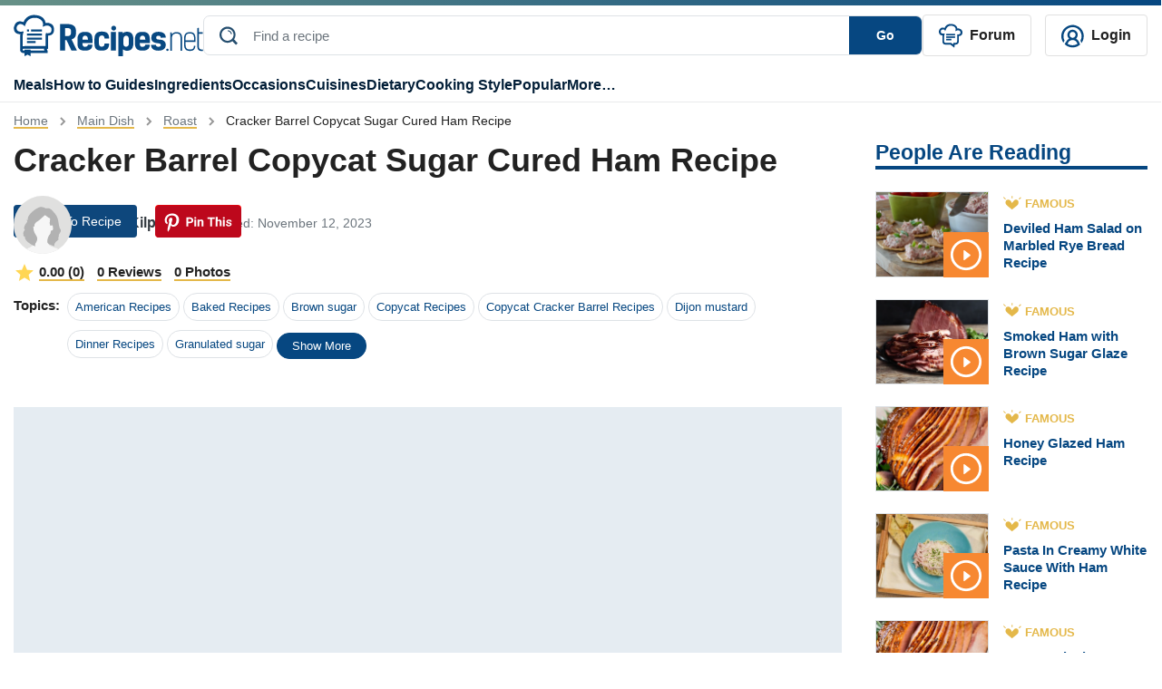

--- FILE ---
content_type: text/html; charset=UTF-8
request_url: https://recipes.net/main-dish/roast/cracker-barrel-copycat-sugar-cured-ham-recipe/
body_size: 87179
content:

<!doctype html>
<html class="no-js" lang="en">
<head>
  <meta charset="utf-8">
  <meta http-equiv="x-ua-compatible" content="ie=edge">
  <meta name="viewport" content="width=device-width, initial-scale=1, maximum-scale=1">
  <style>
    @font-face {font-family: Roboto;src: url(https://fonts.gstatic.com/s/roboto/v30/KFOlCnqEu92Fr1MmEU9fBBc4AMP6lQ.woff2);font-display:fallback;}
    .ep-autosuggest{width:350px!important;max-height:400px;overflow-y:scroll}.text-underline-warning{border-bottom:2px solid #e4b84a}.line-1{display:-webkit-box;-webkit-line-clamp:1;-webkit-box-orient:vertical;overflow:hidden}#preview-carousel{display:none}#preview-carousel.slick-initialized{display:block}#preview-carousel .slick-arrow{border:1px dotted #333}#preview-carousel-next,#preview-carousel-prev{align-items:center;display:flex;height:100%;position:absolute;top:0}#preview-carousel-prev{left:0}#preview-carousel-next{right:0}#preview-carousel-close{position:absolute;right:1rem;top:.5rem;z-index:1}body.home #cooking-styles .featured-image,body.home #other-categories .featured-image,body.home #soup-recipes .featured-image{border-top:1px solid #ccc;border-right:1px solid #ccc;border-left:1px solid #ccc;border-bottom:4px solid #064781!important;padding-top:100px;position:relative}body.home #cooking-styles .featured-image img,body.home #other-categories .featured-image img,body.home #soup-recipes .featured-image img{height:100%;left:0;object-fit:cover;object-position:center;position:absolute;top:0;width:100%;z-index:2}.article-card[data-ratio=media-16-9]::before,.recipe-card[data-ratio=media-16-9]::before{content:'';display:block;margin-bottom:.5rem;padding-top:56.25%}.article-card[data-ratio=media-4-3]::before,.recipe-card[data-ratio=media-4-3]::before{content:'';display:block;margin-bottom:.5rem;padding-top:75%}.mr-2{margin-right:.5rem!important}.ml-2{margin-left:.5rem!important}.ml-4{margin-left:1.5rem!important}.py-4{padding-top:1.5rem!important}.text-underline-warning{border-bottom:2px solid #e4b84a}.ep-autosuggest-container{position:relative}.ep-autosuggest-container .ep-autosuggest{background:#fff;border:1px solid #ccc;-webkit-box-shadow:0 2px 4px rgba(0,0,0,.2);box-shadow:0 2px 4px rgba(0,0,0,.2);display:none;position:absolute;width:100%;z-index:200}.ep-autosuggest-container .ep-autosuggest>ul{list-style:none;margin:0!important}.ep-autosuggest-container .ep-autosuggest>ul>li{font-family:sans-serif}.ep-autosuggest-container .ep-autosuggest>ul>li>a.autosuggest-link{color:#000;cursor:pointer;display:block;padding:2px 10px}.ep-autosuggest-container .ep-autosuggest>ul>li>a.autosuggest-link:active,.ep-autosuggest-container .ep-autosuggest>ul>li>a.autosuggest-link:hover{background-color:#eee;text-decoration:none}.ep-autosuggest-container .selected{background-color:#eee;text-decoration:none}.single #Random-Facts .recipe-task-random-fact ul,.single #store-freeze .recipe-task-store-freeze ul:first-child{padding-left:0;list-style-type:none}.article-con .article-main .text-con ol,.single #Trust,.single section.recipe-task-default-box{font-size:18px}.single .sticky-share{float:left;margin-right:30px}.single .content{display:inline-block;width:100%;}.recipe-task-extra::before,.single #reheat .recipe-task-reheat ol>li::before{width:30px;height:30px;background-color:#e0be52;color:#fff;display:inline-block;line-height:30px;font-weight:700;text-align:center}.single #Random-Facts{background:#f2faff;margin:20px 0;border-bottom: 5px solid #0e477c;border-right: 5px solid #0e477c;}.single #Random-Facts h2{font-style:italic;color:#0e477c}.single #Random-Facts .random-facts-icon,.single #cost-effective .cost-effective-icon{float:left;margin-right:20px}.single #Random-Facts ul li:first-child{margin-top:0}.single #Random-Facts .random-facts-icon:before{content:"";background:url(/wp-content/themes/recipes.net/assets/images/random-fact-01.svg);height:34px;width:38px;display:inline-block;margin-right:5px;top:3px;position:relative}.single #Trust{border:2px solid #c2ebff;padding:0 40px 40px;margin-top:50px;line-height:2;margin-bottom:30px;border-top:8px solid #c2ebff}.single #Trust:before{content:'';background:url(/wp-content/themes/recipes.net/assets/images/trust-01.svg) center no-repeat #fff;height:44px;width:100px!important;display:flex;align-items:center;font-size:28px;position:relative;top:-20px;padding-bottom:0;margin:0 auto}.single #Trust h2{color:#0e477c;text-align:center}.single #cost-effective{background:#f7fdfb;padding:20px 20px 20px 100px;margin:20px 0;border-bottom:5px solid #5dcfb5;border-right:5px solid #5dcfb5}.single #cost-effective h2:before{content:'';background:url(/wp-content/themes/recipes.net/assets/images/economical-01.svg) no-repeat;height:46px;width:50px;display:inline-block;margin-right:5px;margin-left:-60px;position:absolute}.recipe-task-disp .recipe-task-group .recipe-task-row img{border-radius:50%;height:128px!important;border:4px solid #e0be52;margin-right:10px}.single{counter-reset:dish-counter}.recipe-task-extra{position:relative;margin-bottom:10px}.recipe-task-extra img{display:block;width:8rem;height:auto}.recipe-task-extra::before{counter-increment:dish-counter;content:" " counter(dish-counter) " ";border-radius:50%;margin-right:10px;position:absolute;left:100px;top:7px}.single #side-dishes .recipe-task-side-dishes{border-top:5px solid #fdf4e5;padding-top:20px}.single #alternative-dish .alternative-icon,.single #healthy .healthy-icon,.single #presentation .presentation-icon,.single #reheat .reheat-icon,.single #save-time .save-time-icon,.single #side-dishes .side-dishes-icon,.single #store-freeze .store-freeze-icon,.single #substitute-ingredients .substitute-icon,.single #techniques .techniques-icon,.single #tools .tools-icon{float:left;margin-right:10px}.single #side-dishes{padding:20px 20px 20px 0}.single #alternative-dish h2,.single #healthy h2,.single #ingredients-exp h2,.single #presentation h2,.single #reader-review h2,.single #reheat h2,.single #side-dishes h2,.single #store-freeze h2,.single #substitute-ingredients h2,.single #techniques h2,.single #tools h2{display:flex}.single #side-dishes h2:before{content:'';background:url(/wp-content/themes/recipes.net/assets/images/enhance-01.svg) no-repeat;height:50px;width:50px;margin-right:15px}.single #side-dishes .recipe-task-col span.recipes-task-ref-class{text-decoration:underline;text-decoration-color:#e5b74a}.single #recipe-thoughts{border:1px solid #c2ebff;padding:30px 40px}.single #alternative-dish h2,.single #healthy h2,.single #ingredients-exp h2,.single #presentation h2,.single #recipe-thoughts h2,.single #reheat h2,.single #store-freeze h2,.single #substitute-ingredients h2,.single #tools h2{color:#0e477c}.single #store-freeze{margin-top:30px}.single #alternative-dish h2:before,.single #healthy h2:before,.single #ingredients-exp h2:before,.single #presentation h2:before,.single #reader-review h2:before,.single #reheat h2:before,.single #store-freeze h2:before,.single #substitute-ingredients h2:before,.single #tools h2:before{content:'';background:url(/wp-content/themes/recipes.net/assets/images/sub-title-icon.svg) no-repeat;height:43px;width:50px;min-width:50px;margin-right:15px}.single #ingredients-exp .recipe-task-disp.recipe-task-ingredients-intro{padding-bottom:20px}.single #reheat .recipe-task-reheat ol{list-style-type:none;counter-reset:list-counter;padding-left:0}.single #reheat .recipe-task-reheat ol>li{counter-increment:list-counter;margin-bottom:15px;position:relative}.single #reheat .recipe-task-reheat ol>li::before{content:counter(list-counter);border-radius:50%;margin-right:10px;float:left}.single #reheat .recipe-task-reheat ol>li p{display:inline-block;width:calc(100% - 40px)}.single #save-time,.single #technique-tip{background:#fff7e4;padding:20px 20px 20px 100px;margin:20px 0}.single #save-time h2:before,.single #technique-tip h2:before{content:'';background:url(/wp-content/themes/recipes.net/assets/images/tips-01.svg) no-repeat;height:48px;width:50px;margin-right:5px;margin-left:-60px;position:absolute}.single #save-time h2,.single #technique-tip h2,.single #techniques h2{color:#c58547}.single #techniques{background:#fffbf2;padding:20px 20px 20px 100px;margin:20px 0}.single #techniques h2:before{content:'';background:url(/wp-content/themes/recipes.net/assets/images/tips2-01.svg) no-repeat;height:48px;width:50px;margin-right:5px;margin-left:-60px;position:absolute}.single #techniques li::marker{color:#e8b947;font-size:1.4rem}.single #alternative-dish .recipe-task-alternative-dish li,.single #substitute-ingredients .recipe-task-substitute-ingredients li,.single #techniques li{margin-top:0;margin-bottom:0}.right-about-content,.single #alternative-dish .recipe-task-alternative-dish ul,.single #substitute-ingredients .recipe-task-substitute-ingredients ul{padding-left:50px}.single #alternative-dish .recipe-task-alternative-dish li::marker,.single #substitute-ingredients .recipe-task-substitute-ingredients li::marker{color:#0e477c;font-size:1.4rem}.single #substitute-ingredients p.substitute{color:#0e477c;font-weight:700}.single section.recipe-task-bg-box{font-size:16px}#suggested-appetizer h2,#suggested-dessert h2,#suggested-main h2,.single section.recipe-task-bg-box h2,.single section.recipe-task-default-box h2{font-size:24px}.recipe-nb+.recipe-nb{margin-top:20px;padding-top:20px;border-top:1px solid #ccc}.single #Random-Facts{padding:20px 20px 20px 100px;position:relative}.single #Random-Facts h2:before,.single #reader-review #stars:before{content:"";background:url(/wp-content/themes/recipes.net/assets/images/random-fact-01.svg) left top no-repeat;height:60px;width:50px;margin-left:-60px;position:absolute}.single .recipe-task-disp li::first-letter,.single .recipe-task-disp p::first-letter{text-transform:capitalize}.recipe-task-save-time{padding:10px 0!important}.recipe-task-cost-effective,.recipe-task-thoughts{padding:0!important}.recipe-task-techniques ul{padding-left:10px}.single .recipe-task-reader-review{border:1px solid #fff;padding:30px 40px;border-bottom:5px solid #fff}.page-template-page-feedback-template form.wpcf7-form p,.single #Introduction,.single #short-paragraph{margin-bottom:20px}.single #reader-review h2{color:#0e477c;padding-top:30px;display:none}.single #reader-review .stars{padding-left:60px;padding-top:20px}.single #reader-review .stars img{height:24px!important;width:24px!important}.single #reader-review blockquote{font-size:18px;line-height:1.4;position:relative;margin:0}.single #reader-review .reader{padding-left:60px;color:#0e477c;font-weight:700}.single #reader-review blockquote p{padding:20px 60px;font-style:italic}.single #reader-review blockquote:before{content:'‘‘';letter-spacing: -0.1em;left:0;top:-2rem;font-family:serif;font-size:6rem!important;color:#d9d8d4!important}.single #reader-review blockquote:after{content:'’’';letter-spacing: -0.1em;right:-0.2em;bottom:-1rem;font-family:serif;font-size:6rem!important;color:#d9d8d4!important}.single #reader-review blockquote:before,blockquote:after{position:absolute;color:#f1efe6;font-size:8rem;width:4rem;height:4rem}.single .container .post-metadata{position:absolute}.btn-warning{background-color:#074985;border-color:#074985}.btn-warning svg{fill:#ffffff;margin-left:10px}.ratings-container{justify-content:right;top:0;z-index:999;margin-bottom:40px!important;padding-top:10px}.ratings-container button svg,.single #feedback-form .feedback-container,.sticky-sidebar-about button,.sticky-sidebar-about ul.sidebar-list li.hidden{display:none}.ratings-container.scrolled-down{position:sticky;align-items: center !important;justify-content:center;top:calc(100vh - 135px)}.ratings-container.scrolled-down button svg{display:block}@keyframes jump{0%,100%{transform:translateY(0)}20%{transform:translateY(-5px)}}.jump{animation:.6s linear infinite alternate jump}.sticky-sidebar-about{position:-webkit-sticky;position:sticky;top:20px;background:#f4f8fb;padding:15px}.sticky-sidebar-about ul{list-style-type:none;padding-left:20px}.sticky-sidebar-about ul li{padding:5px 0}.sticky-sidebar-about ul li a{color:#222}.sticky-sidebar-about ul li a.active{font-weight:700;color:#064781;margin-left:-10px}.sticky-about-container{padding:15px 0}.sticky-sidebar-about ul li a.active:before{content:"";display:inline-block;width:0;height:0;border-top:5px solid transparent;border-bottom:5px solid transparent;border-left:5px solid #e3b74c;margin-right:5px}@media (max-width:767px){.page .container-team,.recipe-task-disp .recipe-task-group .recipe-task-row{display:block!important}.page-id-1618 article img{width:100%;object-fit:cover}.single .content{width:100%}.single section.recipe-task-default-box h2{font-size:26px}.single #Random-Facts,.single #cost-effective,.single #save-time,.single #technique-tip,.single #techniques{padding:20px 20px 20px 60px}.single .recipe-task-reader-review{padding:30px 10px}.single #reader-review blockquote p{font-size:16px; padding: 20px 40px}.single #reader-review .reader,.single #reader-review .stars{padding-left: 40px}.single .container .post-metadata{margin-bottom:0!important}.single #Random-Facts h2:before{margin-left:-50px}.recipe-task-disp .recipe-task-group .recipe-task-row img{width:128px!important;margin:0 auto;height:128px!important}.recipe-task-extra::before{left:210px!important;top:7px!important}.single #alternative-dish h2:before,.single #healthy h2:before,.single #presentation h2:before,.single #store-freeze h2:before,.single #substitute-ingredients h2:before,.single #tools h2:before{width:89px;margin-right:0;padding-right:20px}.single #side-dishes h2:before{width:164px}.single #reheat h2:before{margin-right:0}.sticky-sidebar-about button.show-less:after,.sticky-sidebar-about button.view-all:after{content:'';position:absolute;width:10px;height:10px;border-left:2px solid #064781;border-top:2px solid #064781}.right-about-content{padding-left:15px}.sticky-about-container{padding:15px}.sticky-sidebar-about button{display:block;border:none;background:0 0;font-weight:700;padding-left:25px;padding-bottom:20px}.sticky-sidebar-about button.view-all:after{bottom:26px;left:97px;transform:translate(-50%,-50%) rotate(225deg)}.sticky-sidebar-about button.show-less:after{bottom:21px;left:118px;transform:translate(-50%,-50%) rotate(45deg)}.sticky-sidebar-about{padding:0}.sticky-sidebar-about p{padding-left:25px;padding-top:15px;margin:0}.sticky-sidebar-about ul{border-bottom:1px solid #e9eaec;padding:0 25px 15px}}.single .feedback-icon{cursor:pointer}.single #feedback-form{background-color:#f7f7f7;margin-bottom: 20px;font-family:"Droid Sans",sans-serif;padding:15px 20px 10px;display:flex;justify-content:space-between;width:100%}.single #feedback-form h3{color:#6c757d;margin-right:20px;top:-5px;position:relative;font-size:16px;font-weight:400}.single #feedback-form .left>.icon-container,.single #feedback-form h3,.single #feedback-form>div{display:inline-block}.single #feedback-form span.feedback-icon{padding-left:24px}.single #feedback-form span.feedback-icon.positive{background-image:url(/wp-content/themes/recipes.net/assets/svg/yes-icon-01.svg);width:18px;height:18px;display:inline-block;margin-right:40px;background-repeat:no-repeat}.single #feedback-form span.feedback-icon.negative>span,.single #feedback-form span.feedback-icon.positive>span{position:relative;top:-5px}.single #feedback-form span.feedback-icon.negative{background-image:url(/wp-content/themes/recipes.net/assets/svg/no-icon-01.svg);width:18px;height:18px;display:inline-block;background-repeat:no-repeat}.single #feedback-form span.feedback-flag{background-image:url(/wp-content/themes/recipes.net/assets/svg/report-flag-01.svg);width:20px;height:21px;display:inline-block;cursor:pointer;background-repeat:no-repeat}.single #feedback-form>div{position:relative;top:5px}.single #feedback-form .left{width:97%}.single #feedback-form span.feedback-message{font-weight:700;color:#6c757d;position:relative;top:-5px;font-size:16px}.single #feedback-form span.feedback-icon.message{background-image:url(/wp-content/themes/recipes.net/assets/svg/thanks-icon-01.svg);width:22px;height:23px;display:inline-block}.single #feedback-form .right{display:flex;justify-content:flex-end}.single #feedback-form .right span.close{display:none;position:relative;cursor:pointer}.single #feedback-form .right span.close:after{display:inline-block;content:"\00d7"}.page-template-page-feedback-template .default-page p{line-height:30px}.page-template-page-feedback-template form.wpcf7-form{margin-top:20px;border:1px solid #eee;padding:40px}.page-template-page-feedback-template form.wpcf7-form label{font-weight:700;color:#000}.page-template-page-feedback-template form.wpcf7-form label span.asteris{color:red}.page-template-page-feedback-template form.wpcf7-form label input{background-color:#eff3f6;border:none;padding:10px 20px;color:#a3a7aa}.page-template-page-feedback-template form.wpcf7-form span.privacy{font-size:12px}.page-template-page-feedback-template form.wpcf7-form #input-submit{background:#00235d;color:#fff;border:none;padding:10px 0;cursor:pointer}.page-template-page-feedback-template form.wpcf7-form #input-cancel{background:0 0;border:1px solid #00235d;color:#00235d;padding:10px 0;cursor:pointer}.page-template-page-feedback-template form.wpcf7-form .btn-submit{width:407px;display:flex}.page-template-page-feedback-template form.wpcf7-form .btn-submit .left{width:50%;margin-right:5px}.page-template-page-feedback-template form.wpcf7-form .btn-submit .right{width:50%;margin-left:5px}.page-template-page-feedback-template form.wpcf7-form .btn-submit input{width:100%;text-align:center}@media only screen and (max-width:768px){.page-template-page-feedback-template form.wpcf7-form .btn-submit,.page-template-page-feedback-template form.wpcf7-form label input{width:100%}.page-template-page-feedback-template form.wpcf7-form ul li{line-height:20px}.page-template-page-feedback-template form.wpcf7-form{padding:20px}.page-template-page-feedback-template form.wpcf7-form p{margin-bottom:20px;line-height:20px}}.recipe-forum {font-style: italic}.topics ul{flex-wrap: wrap}
  </style>
 <style>
    #site-footer .social-icons{padding-left:0!important}#site-footer .social-text{font-size:1.125em}#site-footer .copy-right,#site-footer nav a{font-size:.875em}#site-footer .left-footer-container{width:50%}#site-footer nav li{width:calc(50% - 20px);margin:0 10px 10px 0!important;box-sizing:border-box}#site-footer nav li.bold{font-weight:700}#site-footer .social-icons a.youtube:before{width:24px;height:18px;background-image:url(/wp-content/themes/recipes.net/assets/svg/youtube-01.svg);content:'';display:block;position:relative;bottom:0;padding:0 5px;background-size:cover;float:left;margin-right:5px;top:2px;margin-left:5px}#site-footer .social-icons a.facebook:before,#site-footer .social-icons a.instagram:before,#site-footer .social-icons a.pinterest:before,#site-footer .social-icons a.twitter:before{width:24px;height:24px;content:'';display:block;position:relative;bottom:0;padding:0 5px;background-size:cover;float:left;margin-right:5px}#site-footer .social-icons a.pinterest:before{background-image:url(/wp-content/themes/recipes.net/assets/svg/pin-01.svg);margin-left:5px}#site-footer .social-icons a.instagram:before{background-image:url(/wp-content/themes/recipes.net/assets/svg/ig-01.svg);margin-left:5px}#site-footer .social-icons a.twitter:before{background-image:url(/wp-content/themes/recipes.net/assets/svg/x-01.svg)}#site-footer .social-icons a.facebook:before{background-image:url(/wp-content/themes/recipes.net/assets/svg/fb-01.svg);margin-left:5px}@media (max-width:768px){#site-footer #footer-sitemap,#site-footer .social-icons{display:block!important}#site-footer nav li{border-right:none!important;padding:0}#site-footer .left-footer-container{width:100%}#menu-footer-menu,#menu-new-footer-menu{justify-content:normal!important}#menu-new-footer-menu{margin-bottom:20px!important;margin-top:20px}#site-footer nav a{font-size:1em}#site-footer .social-text{font-size:1.35em}#site-footer .left-footer-container a.d-flex{margin-bottom:0!important}#site-footer .copy-right{display:block!important;font-size:1em}#site-footer .left-footer-container img{width:180px}}
     
  </style>
  <style>
    .review-rating,.review-tags{margin-bottom:5px}.single .user-profile{display:flex;align-items:center}.single .user-profile img{border-radius:50%}.single .user-profile .name{color:#064781;font-weight:700;margin-left:15px;text-transform:capitalize}.single #feedback_form .tag{border:1px solid #ccc;padding:2px 10px;border-radius:20px;display:inline-block;margin-bottom:10px;margin-right:10px;cursor:pointer;color:#064781}.single #feedback_form .tag.active,.single #feedback_form .tag:hover{background-color:#064781;color:#fff}.single #feedback_form .tag_cloud_container{margin-top:20px;border-top:1px solid #ccc;padding-top:20px;margin-bottom:20px}.single #feedback_form textarea{border-color:#ccc;min-width:100%;min-height:100px;padding:20px;color:#757575}.file-input,.file-input-container .custom-file-button.attachment .gray,.file-input-container .custom-file-button.attachment .label,.file-input-container .custom-file-button.attachment svg{display:none}.custom-file-button,.single #feedback_form .file-input-container .file-input-text{display:inline-block}.custom-file-button{padding:20px 80px;color:#000;cursor:pointer;border-radius:5px;border:2px dashed #064781;text-align:center}#totalratingCount,.file-input-container{margin-top:20px}.file-input-container .custom-file-button.attachment{padding:0;top:-20px;position:relative}.thumbnail-container{position:relative}.remove-icon{position:absolute;top:5px;right:5px;width:22px;height:25px;background-image:url('/wp-content/themes/recipes.net/assets/svg/delete-icon-01.svg');background-size:cover;cursor:pointer;background-color:#343a40;z-index:100;display:none}.custom-file-button .gray{color:#ccc}.single #feedback_form .file-input-container .file-input-text ul li{margin:0 0 0 20px}.single #feedback_form .file-input-container .file-input-text ul li::marker{color:#064781}.single #feedback_form #feedbackButton{border:none;background-color:#064781;color:#fff;border-radius:5px;padding:5px 100px;text-transform:capitalize;margin-right:10px}.single #feedback_form #cancelButton{border:none;background-color:#f3f3f3;color:#222;border-radius:5px;padding:5px 100px;text-transform:capitalize}.single #feedback_form .star-rating__text{margin-left:20px}.review-list .review-item .review-image img{width:100%}.single .feedback-container{width: calc(100% - 66px);}@media only screen and (max-width:768px){.single .feedback-container{width:90%}.star-rating{width:7rem}.radio-label:before{font-size:20px}}@media only screen and (max-width:941px){.single #feedback_form #feedbackButton{margin-bottom:20px}.single #feedback_form .file-input-container .file-input-text ul{padding-left:0}}#ratingCount,.review-list{margin-top:10px}.progress{width:50%;margin-left:10px;height:10px!important;background-color:#f3f3f3!important;margin-right:10px;display:inline-grid!important;border-radius:inherit!important;}.review-list .review-intro{white-space:nowrap;position:relative;display:flex;align-items:center;font-size: 20px;}.review-list #sort-select{float:inline-end;position: relative; z-index: 1;}.review-list .review-intro::after{content:"";display:block;width:100%;border-top:2px solid #e7bf6c;margin-top:10px;margin-left:10px}.review-list .review-item .review-image{width:200px;display:inline-grid;margin-right:20px}.review-list .review-info .review-content{display:inline-block;width:calc(100% - 320px - 35px);vertical-align:top}.review-author,.review-date{display:inline;color:#adadad}.review-tags .tag_cloud{margin-right:10px;float:left}.review-tags .tag_cloud:last-child{float:none}.review-tags .tag_cloud:before{width:20px;height:20px;background-image:url(/wp-content/themes/recipes.net/assets/svg/check-symbol-circle.svg);content:'';display:block;position:relative;bottom:0;padding:0 5px;background-size:cover;float:left;margin-right:5px}.review-author{color:#064781;font-weight:700;text-transform:capitalize;border-right:1px solid #adadad;padding-right:12px}.review-date{padding-left:12px;}.review-item{border-bottom:1px solid #adadad;padding-bottom:20px;padding-top:10px}.review-item:last-child{border-bottom:none}.review-rating{color:gold}.review-rating .star-icon:not(:last-child){margin-right:5px}#feedback_form button.load-more-btn{background:0 0;border:2px solid #064781;border-radius:5px;padding:5px 25px;color:#064781;font-weight:700}
  </style>
  <style>
    .review-item{position:relative}.edit-review-button{position:absolute;bottom:20px;right:0;background:0 0;border:none;color:#222;text-decoration:none}.edit-review-button::after{content:'';position:absolute;left:5%;bottom:4px;width:90%;border-bottom:2px solid #e7bf6c;text-align:center}
  </style>
        <style>
    .star-rating {
      display: inline-flex;
      flex-direction: row-reverse;
      justify-content: flex-end;
      border-right: 0.0625rem solid rgba(0,0,0,.15);
      width: 11rem;
    }
    .radio-input {
      position: fixed;
      opacity: 0;
      pointer-events: none;
    }

    .radio-label {
      cursor: pointer;
      font-size: 0;
      color: rgba(0,0,0,0.2);
      transition: color 0.1s ease-in-out;
    }

    .radio-label:before {
      content: "★";
      display: inline-block;
      font-size: 32px;
    }
        
    .radio-input:checked ~ .radio-label {
      color: #ffc700;
      color: gold;
    }

    .radio-label:hover,
    .radio-label:hover ~ .radio-label {
      color: goldenrod;
    }

    .radio-input:checked + .radio-label:hover,
    .radio-input:checked + .radio-label:hover ~ .radio-label,
    .radio-input:checked ~ .radio-label:hover,
    .radio-input:checked ~ .radio-label:hover ~ .radio-label,
    .radio-label:hover ~ .radio-input:checked ~ .radio-label {
      color: darkgoldenrod;
    }
</style>
  <style>
    #feedback_form .feedback-container .review-item .review-image{width:200px;display:inline-grid;margin-right:20px}#feedback_form .feedback-container .review-item .review-image img{width:100%}#feedback_form .feedback-container .review-item .review-info .review-content{display:inline-block;width:calc(100% - 320px - 35px);vertical-align:top}.review-item{position:relative}.edit-review-button{position:absolute;bottom:20px;right:0;background:0 0;border:none;color:#222;text-decoration:none}.edit-review-button::after{content:'';position:absolute;left:5%;bottom:4px;width:75%;border-bottom:2px solid #e7bf6c;text-align:center;margin-left: 26px;}.edit-review-button:before{width:20px;height:20px;background-image:url(/wp-content/themes/recipes.net/assets/svg/edit-icon-01.svg);content:'';display:block;position:relative;bottom:0;padding:0 5px;background-size:cover;float:left;margin-right:5px;top:2px;margin-left:5px}
  </style>
    <style>
    body.single .featured-image>img{z-index:0}.text-warning-topic{color:#222}.single .topic ul li{border:1px solid #dee2e6;border-radius:20px!important}.single .topic ul li a{background-color:transparent}.single .topic ul li a:hover{background-color:#064781;color:#fff!important;border-radius:20px!important}.share-floating{top:100px!important;position:sticky!important;height:308px;margin-left:-65px;width:1px!important;margin-right:65px!important;display:none!important}.share-floating.absolute{position:absolute}.jpibfi_container p,.ratings-container.scrolled-down .right-div-pinterest-button{display:none}.article-content{width:calc(100% - 1px)}@media (min-width:1420px){.share-floating{display:block!important;width:10px;margin-right:70px}.share-floating .sticky-share{position:relative}.share-floating .sticky-share .social-media{position:absolute;top:0}}@media (max-width:768px){.single .author-section .flex-row{flex-direction:column!important}.single .author-section .flex-row small{margin-left:0!important}}.single .container .ratings-container.scrolled-down{position:sticky;justify-content:center;top:calc(100vh - 135px);z-index:100}
    </style>
    <style>
	.single .feedback-container #totalCount{
		color: #064781;
		font-size: 20px;
		font-weight: bold;
		font-family: Roboto, Helvetica, Arial, sans-serif;
	}	
	.single .feedback-container .feedback-inner-container{
		margin-top: 15px;
	}
	.single section#feedback_form{
	border: 1px solid #D1DCE7;
    padding: 25px;
	}
	.single .topic ul li a.badge{border-radius: 20px;}
    .review-item svg{filter:brightness(0) saturate(100%) invert(75%) sepia(46%) saturate(537%) hue-rotate(358deg) brightness(105%) contrast(101%)}
    #ratingCount svg{filter:brightness(0) saturate(100%) invert(75%) sepia(46%) saturate(537%) hue-rotate(358deg) brightness(105%) contrast(101%);margin-left:8px;width:20px;height:20px}
    .review-list #sort-select{border:none}
    .review-list #sort-select{-webkit-appearance:none;-moz-appearance:none;appearance:none;padding-right:20px;background-image:url('data:image/svg+xml;utf8,<svg xmlns="http://www.w3.org/2000/svg" width="18" height="18" viewBox="0 0 16 16"><path fill="darkblue" d="M4.22 5.83l3.785 3.71 3.787-3.71c.218-.213.574-.213.793 0 .22.213.22.558 0 .771l-4.15 4.065c-.218.213-.573.213-.791 0l-4.15-4.065c-.218-.213-.218-.558 0-.77.218-.214.574-.214.792 0z"/></svg>');background-repeat:no-repeat;background-position:right center}
    #sort-select::-ms-expand{display:none}
	@media (max-width:768px){
		.single section#feedback_form{padding: 25px 0px;}
		.single #feedback_form .tag_cloud_container span{margin-bottom: 10px;display: flex;}
		.single #feedback_form textarea{padding: 0px 20px;}
		.custom-file-button{width: 100%;padding: 10px 80px;}
		.custom-file-button svg{width: 26px;height: 22px;}
		.custom-file-button .label{font-weight: bold;}
		.custom-file-button .gray{position: relative;top: -10px;}
		.single #feedback_form .file-input-container .file-input-text ul{margin-bottom:0px;}
		.single #feedback_form #cancelButton, .single #feedback_form #feedbackButton{width:100%;}
		#totalratingCount{font-weight:bold;}
		#feedback_form .feedback-container .review-item .review-info .review-content{width: calc(100% - 225px);}
		.radio-label:before{font-size: 23px;}
		.star-rating{width: 8rem;}
		.review-item{padding-bottom: 50px;}
		.review-list .review-item{padding-bottom: 20px;}
		.edit-review-button{left: 0;width: fit-content;padding-left: 0px;}
		.edit-review-button:before{margin-left:0px;}
        .review-tags .tag_cloud{display: flex;align-items: center;}
		.review-tags .tag_cloud:before{width:22px; height:22px;}
		.review-tags{display: flex;flex-wrap: wrap;}
		.review-image + .review-content {width: calc(100% - 225px)!important;}
		#feedback_form .feedback-container .review-item .review-info .review-content{width:100%;}
	}
	
</style>
	<style>  a[ data-wpil-keyword-link="linked"] {
	color: #343a40!important;
	border-bottom: 3px solid #e4b84a;
	font-weight: 700!important;
 }</style>
<style>
.gallery-template-default  .horizontal-list {display: flex;flex-direction: row;justify-content: center; gap: 10px; }
.gallery-template-default .content{width:100%}
.gallery-template-default .post-metadata .mr-auto span{margin-right:10px}
.gallery-template-default .post-metadata .mr-auto small em{font-style:normal}
.gallery-template-default .social-container {justify-content: right; top: 0px;padding-top: 10px;width: calc(100% - 80px);}
.gallery-template-default .social-container .social-media{display: flex;align-items: center;}
.gallery-template-default .social-container .social-media >div{margin-right: 20px;}
.gallery-template-default .collection-intro{font-size: 18px;line-height:30px}
.gallery-template-default .collection-details{margin-top:40px}
.gallery-template-default .details-num{background-color:#e5b64c;float:left;color:#fff;text-align:center;border-radius:4px;padding:0 15.4px}
.gallery-template-default .details-num-count{font-size:24px;line-height:1.54}
.gallery-template-default .details-num-total{font-size:14px;margin-top:-10px}
.gallery-template-default .details-title{font-size:28px;color:#155288;font-weight:700;display:flex;margin-left:75px;align-items:center;min-height:52px}
.gallery-template-default .details-title h2{font-size:28px;margin:0}
.gallery-template-default .details-image{margin-top:20px}
.gallery-template-default .details-image img{width:100%}
.gallery-template-default .details-snippet{padding-top:12px;font-size:18px;color:#222222;line-height:30px}
.gallery-template-default .details-link{background-color:#064781;width:fit-content;border-radius:6px;padding:10px 16px 10px 16px;margin-top:10px}
.gallery-template-default .details-link a{color:#fff;font-size:16px;font-weight:700}
@media (max-width: 1190px){
.gallery-template-default .container .post-metadata{position:relative;margin-bottom: 0px !important;}
.gallery-template-default .social-container{justify-content: flex-start;}
}
@media (max-width:768px){
.gallery-template-default .details-link{text-align:center;width:100%}
}
@media (max-width:991px){
.gallery-template-default .details-title{font-size:19px}
.gallery-template-default .details-num{margin-bottom:20px}
.gallery-template-default .details-title{line-height:1.2}
}		
</style>
<style>
.rating-review{margin-bottom:10px}
.rating-review svg{filter:brightness(0) saturate(100%) invert(75%) sepia(46%) saturate(537%) hue-rotate(358deg) brightness(105%) contrast(101%)}
.btn-warning{background-color:#0e477c;border-color:#0e477c}
.rating-review span.underlined-text{position:relative;margin-right:10px;font-weight:600;cursor:pointer;color:#222}
.rating-review span.underlined-text::after{content:"";position:absolute;left:0;bottom:-2px;width:100%;height:2px;background-color:#e4b84a}
@media (max-width:768px){
.single .container .post-metadata{position:relative}
.single .ratings-container{flex-direction:row;justify-content:flex-start;padding-top:0;margin-bottom:0!important}
.single .ratings-container button{margin-right:10px!important; top:-8px!important;}
.single .topic ul button.show-more-btn{font-size:30px;background-color:transparent;border-color:#dee2e6;padding:0 8px}
.single .topic ul button.show-more-btn span.show-more-text{display:none}
.single .topic ul button.show-more-btn span.rounded-circle{display:inline-block!important;width:5px;height:5px;border-radius:50%;background-color:#064781;vertical-align:middle;position:relative;top:-1px}
}
</style>
<style>
.single h1{font-size:36px}
.single .container .post-metadata .font-weight-bold{font-size:16px}
.single .container .post-metadata small em{white-space:nowrap;font-style:normal;font-size:14px}
.single .topic ul li a{font-weight:400}
.average-count-star>svg:last-child{margin-right:8px}
.single .topic ul li{margin-bottom:10px!important}
#breadcrumb-navigation li a{display:inline-block;position:relative}
#breadcrumb-navigation li a::after{content:"";position:absolute;left:0;bottom:4px;width:100%;height:2px;background-color:#e4b84a}
.single .container .post-metadata{position:absolute}
.ratings-container{justify-content:right;top:0;z-index:999;margin-bottom:40px!important;padding-top:10px}
#breadcrumbs ul li a{border-bottom: 2px solid #e4b84a!important;}
@media (max-width:991px){
.single .container .post-metadata{position:relative}
}
@media (max-width:768px){
.single .ratings-container{flex-direction:row;justify-content:flex-start;padding-top:0;margin-bottom:0!important}
}
body.single article .featured-image{border-image:linear-gradient(90deg,#064781 110px,#E5B64C 0,#E5B64C) 5!important;}	
</style>
 
        <script>(function(w,d,s,l,i){w[l]=w[l]||[];w[l].push({'gtm.start': new Date().getTime(),event:'gtm.js'});var f=d.getElementsByTagName(s)[0], j=d.createElement(s),dl=l!='dataLayer'?'&l='+l:'';j.async=true;j.src= 'https://www.googletagmanager.com/gtm.js?id='+i+dl;f.parentNode.insertBefore(j,f); })(window,document,'script','dataLayer','GTM-MV98CD4');</script>
    <meta name='robots' content='index, follow, max-image-preview:large, max-snippet:-1, max-video-preview:-1' />
<meta property="og:title" content="Cracker Barrel Copycat Sugar Cured Ham Recipe"/>
<meta property="og:description" content="This sugar cure is the answer to your ham prayers! Caramelize a tasty ham just like Cracker Barrel and prepare for a finger-licking good dinner. Use this recipe"/>
<meta property="og:image:alt" content="Cracker Barrel Copycat Sugar Cured Ham"/>
<meta property="og:image" content="https://recipes.net/wp-content/uploads/2020/03/cracker-barrel-copycat-sugar-cured-ham-recipes.jpg"/>
<meta property="og:image:width" content="1920"/>
<meta property="og:image:height" content="1080"/>
<meta property="og:type" content="article"/>
<meta property="og:article:published_time" content="2020-03-25 01:07:06"/>
<meta property="og:article:modified_time" content="2023-11-12 08:49:22"/>
<meta name="twitter:card" content="summary">
<meta name="twitter:title" content="Cracker Barrel Copycat Sugar Cured Ham Recipe"/>
<meta name="twitter:description" content="This sugar cure is the answer to your ham prayers! Caramelize a tasty ham just like Cracker Barrel and prepare for a finger-licking good dinner. Use this recipe"/>
<meta name="twitter:image" content="https://recipes.net/wp-content/uploads/2020/03/cracker-barrel-copycat-sugar-cured-ham-recipes.jpg"/>
<meta name="twitter:image:alt" content="Cracker Barrel Copycat Sugar Cured Ham"/>
<meta name="author" content="Gayla Kilpatrick"/>

	<!-- This site is optimized with the Yoast SEO plugin v19.10 - https://yoast.com/wordpress/plugins/seo/ -->
	<title>Cracker Barrel Copycat Sugar Cured Ham Recipe - Recipes.net</title>
	<meta name="description" content="Ready for the holidays? Our Copycat Cracker Barrel Sugar Cured Ham Recipe makes sure you&#039;re prepped with a juicy and caramelized table centerpiece!" />
	<link rel="canonical" href="https://recipes.net/main-dish/roast/cracker-barrel-copycat-sugar-cured-ham-recipe/" />
	<meta property="og:url" content="https://recipes.net/main-dish/roast/cracker-barrel-copycat-sugar-cured-ham-recipe/" />
	<meta property="og:site_name" content="Recipes.net" />
	<meta property="article:published_time" content="2020-03-25T01:07:06+00:00" />
	<meta property="article:modified_time" content="2023-11-12T08:49:22+00:00" />
	<meta property="og:image" content="https://recipes.net/wp-content/uploads/2020/03/cracker-barrel-copycat-sugar-cured-ham-recipes.jpg" />
	<meta property="og:image:width" content="1920" />
	<meta property="og:image:height" content="1080" />
	<meta property="og:image:type" content="image/jpeg" />
	<meta name="author" content="Gayla Kilpatrick" />
	<meta name="twitter:label1" content="Written by" />
	<meta name="twitter:data1" content="Gayla Kilpatrick" />
	<meta name="twitter:label2" content="Est. reading time" />
	<meta name="twitter:data2" content="1 minute" />
	<!-- / Yoast SEO plugin. -->


<link rel='dns-prefetch' href='//s.w.org' />
    <!-- Critical CSS -->
    <style type="text/css">:root{--blue:#064781;--indigo:#6610f2;--purple:#6f42c1;--pink:#f1ae9b;--red:#bf0426;--orange:#f68834;--yellow:#e4b84a;--green:#28a745;--teal:#20c997;--cyan:#679187;--white:#fff;--gray:#6c757d;--gray-dark:#343a40;--moss:#6e958f;--lightblue:#c3eaff;--coolgray:#f4f9fd;--primary:#064781;--secondary:#6c757d;--success:#28a745;--info:#679187;--warning:#e4b84a;--danger:#bf0426;--light:#e9eaeb;--dark:#343a40;--breakpoint-xs:0;--breakpoint-sm:576px;--breakpoint-md:768px;--breakpoint-lg:992px;--breakpoint-xl:1200px;--font-family-sans-serif:-apple-system,BlinkMacSystemFont,"Segoe UI",Roboto,"Helvetica Neue",Arial,"Noto Sans","Liberation Sans",sans-serif,"Apple Color Emoji","Segoe UI Emoji","Segoe UI Symbol","Noto Color Emoji";--font-family-monospace:SFMono-Regular,Menlo,Monaco,Consolas,"Liberation Mono","Courier New",monospace}*,:after,:before{-webkit-box-sizing:border-box;box-sizing:border-box}html{font-family:sans-serif;line-height:1.15;-webkit-text-size-adjust:100%}article,aside,figcaption,header,nav,section{display:block}body{margin:0;font-family:-apple-system,BlinkMacSystemFont,Segoe UI,Roboto,Helvetica Neue,Arial,Noto Sans,Liberation Sans,sans-serif;font-size:.938rem;font-weight:400;line-height:1.8;color:#222;text-align:left;background-color:#fff}h1,h2{margin-top:0;margin-bottom:.5rem}p{margin-top:0;margin-bottom:1rem}ol,ul{margin-bottom:1rem}ol,ul{margin-top:0}ul ul{margin-bottom:0}small{font-size:80%}a{color:#064781;text-decoration:none;background-color:transparent}img{border-style:none}img,svg{vertical-align:middle}svg{overflow:hidden}label{display:inline-block;margin-bottom:.5rem}button{border-radius:0}button,input{margin:0;font-family:inherit;font-size:inherit;line-height:inherit}button,input{overflow:visible}button{text-transform:none}[type=button],[type=submit],button{-webkit-appearance:button}[type=button]::-moz-focus-inner,[type=submit]::-moz-focus-inner,button::-moz-focus-inner{padding:0;border-style:none}input[type=checkbox]{-webkit-box-sizing:border-box;box-sizing:border-box;padding:0}::-webkit-file-upload-button{font:inherit;-webkit-appearance:button}.h2,.h4,.h5,h1,h2{margin-bottom:.5rem;font-weight:700;line-height:1.3}h1{font-size:2.1105rem}.h2,h2{font-size:1.876rem}.h4{font-size:1.407rem}.h5{font-size:1.1256rem}.small,small{font-size:80%;font-weight:400}.list-unstyled{padding-left:0;list-style:none}.container{width:100%;padding-right:15px;padding-left:15px;margin-right:auto;margin-left:auto}@media (min-width:576px){.container{max-width:540px}}@media (min-width:768px){.container{max-width:720px}}@media (min-width:992px){.container{max-width:960px}}@media (min-width:1200px){.container{max-width:1300px}}.row{display:-webkit-box;display:-ms-flexbox;display:flex;-ms-flex-wrap:wrap;flex-wrap:wrap;margin-right:-15px;margin-left:-15px}.no-gutters{margin-right:0;margin-left:0}.no-gutters>.col,.no-gutters>[class*=col-]{padding-right:0;padding-left:0}.col,.col-3,.col-6,.col-lg-2,.col-lg-3,.col-lg-4,.col-lg-8,.col-lg-9,.col-md-4,.col-md-5,.col-md-7,.col-sm-2,.col-sm-auto,.col-xl-2,.col-xl-3,.col-xl-9{position:relative;width:100%;padding-right:15px;padding-left:15px}.col{-ms-flex-preferred-size:0;flex-basis:0;-webkit-box-flex:1;-ms-flex-positive:1;flex-grow:1;max-width:100%}.col-3{-webkit-box-flex:0}.col-3{-ms-flex:0 0 25%;flex:0 0 25%;max-width:25%}.col-6{-ms-flex:0 0 50%;flex:0 0 50%;max-width:50%}.col-6{-webkit-box-flex:0}@media (min-width:576px){.col-sm-auto{-webkit-box-flex:0;-ms-flex:0 0 auto;flex:0 0 auto;width:auto;max-width:100%}.col-sm-2{-webkit-box-flex:0;-ms-flex:0 0 16.66666667%;flex:0 0 16.66666667%;max-width:16.66666667%}}@media (min-width:768px){.col-md-4{-webkit-box-flex:0;-ms-flex:0 0 33.33333333%;flex:0 0 33.33333333%;max-width:33.33333333%}.col-md-5{-webkit-box-flex:0;-ms-flex:0 0 41.66666667%;flex:0 0 41.66666667%;max-width:41.66666667%}.col-md-7{-webkit-box-flex:0;-ms-flex:0 0 58.33333333%;flex:0 0 58.33333333%;max-width:58.33333333%}}@media (min-width:992px){.col-lg-2{-webkit-box-flex:0;-ms-flex:0 0 16.66666667%;flex:0 0 16.66666667%;max-width:16.66666667%}.col-lg-3{-webkit-box-flex:0;-ms-flex:0 0 25%;flex:0 0 25%;max-width:25%}.col-lg-4{-webkit-box-flex:0;-ms-flex:0 0 33.33333333%;flex:0 0 33.33333333%;max-width:33.33333333%}.col-lg-8{-webkit-box-flex:0;-ms-flex:0 0 66.66666667%;flex:0 0 66.66666667%;max-width:66.66666667%}.col-lg-9{-webkit-box-flex:0;-ms-flex:0 0 75%;flex:0 0 75%;max-width:75%}}@media (min-width:1200px){.col-xl-2{-webkit-box-flex:0;-ms-flex:0 0 16.66666667%;flex:0 0 16.66666667%;max-width:16.66666667%}.col-xl-3{-webkit-box-flex:0;-ms-flex:0 0 25%;flex:0 0 25%;max-width:25%}.col-xl-9{-webkit-box-flex:0;-ms-flex:0 0 75%;flex:0 0 75%;max-width:75%}}.form-control{display:block;width:100%;height:calc(1.8em + .5rem + 2px);padding:.25rem 1rem;font-size:.938rem;font-weight:400;line-height:1.8;color:#495057;background-color:#fff;background-clip:padding-box;border:1px solid #ced4da;border-radius:.25rem}.form-control::-ms-expand{background-color:transparent;border:0}.form-control::-webkit-input-placeholder{color:#6c757d;opacity:1}.form-control::-moz-placeholder{color:#6c757d;opacity:1}.form-control::-ms-input-placeholder{color:#6c757d;opacity:1}.form-group{margin-bottom:1rem}.btn{display:inline-block;font-weight:400;color:#222;text-align:center;vertical-align:middle;background-color:transparent;border:1px solid transparent;padding:.25rem 1rem;font-size:.938rem;line-height:1.8;border-radius:.25rem}.btn-primary{color:#fff;background-color:#064781;border-color:#064781}.btn-warning{color:#222;background-color:#e4b84a;border-color:#e4b84a}.btn-sm{padding:.25rem .5rem;font-size:.82075rem;line-height:1.5;border-radius:.2rem}.fade:not(.show){opacity:0}.input-group{position:relative;display:-webkit-box;display:-ms-flexbox;display:flex;-ms-flex-wrap:wrap;flex-wrap:wrap;-webkit-box-align:stretch;-ms-flex-align:stretch;align-items:stretch;width:100%}.input-group>.form-control{position:relative;-webkit-box-flex:1;-ms-flex:1 1 auto;flex:1 1 auto;width:1%;min-width:0;margin-bottom:0}.input-group:not(.has-validation)>.form-control:not(:last-child){border-top-right-radius:0;border-bottom-right-radius:0}.input-group-append{display:-webkit-box;display:-ms-flexbox;display:flex}.input-group-append .btn{position:relative;z-index:2}.input-group-append{margin-left:-1px}.input-group>.input-group-append>.btn{border-top-left-radius:0;border-bottom-left-radius:0}.modal{position:fixed;top:0;left:0;z-index:1050;display:none;width:100%;height:100%;overflow:hidden;outline:0}.modal-dialog{position:relative;width:auto;margin:.5rem}.modal.fade .modal-dialog{-webkit-transform:translateY(-50px);transform:translateY(-50px)}.modal-dialog-centered{display:-webkit-box;display:-ms-flexbox;display:flex;-webkit-box-align:center;-ms-flex-align:center;align-items:center;min-height:calc(100% - 1rem)}.modal-dialog-centered:before{display:block;height:calc(100vh - 1rem);height:-webkit-min-content;height:-moz-min-content;height:min-content;content:""}.modal-content{position:relative;display:-webkit-box;display:-ms-flexbox;display:flex;-webkit-box-orient:vertical;-webkit-box-direction:normal;-ms-flex-direction:column;flex-direction:column;width:100%;background-color:#fff;background-clip:padding-box;border:1px solid rgba(0,0,0,.2);border-radius:.3rem;outline:0}.modal-body{position:relative;-webkit-box-flex:1;-ms-flex:1 1 auto;flex:1 1 auto;padding:1rem}@media (min-width:576px){.modal-dialog{max-width:500px;margin:1.75rem auto}.modal-dialog-centered{min-height:calc(100% - 3.5rem)}.modal-dialog-centered:before{height:calc(100vh - 3.5rem);height:-webkit-min-content;height:-moz-min-content;height:min-content}}.bg-secondary{background-color:#6c757d!important}.bg-light{background-color:#e9eaeb!important}.bg-dark{background-color:#343a40!important}.bg-white{background-color:#fff!important}.bg-transparent{background-color:transparent!important}.border{border:1px solid #dee2e6!important}.border-top{border-top:1px solid #dee2e6!important}.border-bottom{border-bottom:1px solid #dee2e6!important}.border-left{border-left:1px solid #dee2e6!important}.border-0{border:0!important}.border-top-0{border-top:0!important}.border-right-0{border-right:0!important}.border-bottom-0{border-bottom:0!important}.border-left-0{border-left:0!important}.border-primary{border-color:#064781!important}.border-light{border-color:#e9eaeb!important}.rounded{border-radius:.25rem!important}.rounded-left{border-bottom-left-radius:.25rem!important}.rounded-left{border-top-left-radius:.25rem!important}.rounded-circle{border-radius:50%!important}.rounded-0{border-radius:0!important}.d-none{display:none!important}.d-block{display:block!important}.d-flex{display:-webkit-box!important;display:-ms-flexbox!important;display:flex!important}.d-inline-flex{display:-webkit-inline-box!important;display:-ms-inline-flexbox!important;display:inline-flex!important}@media (min-width:768px){.d-md-block{display:block!important}}@media (min-width:992px){.d-lg-none{display:none!important}.d-lg-inline{display:inline!important}.d-lg-block{display:block!important}.d-lg-flex{display:-webkit-box!important;display:-ms-flexbox!important;display:flex!important}.d-lg-inline-flex{display:-webkit-inline-box!important;display:-ms-inline-flexbox!important;display:inline-flex!important}}.flex-column{-webkit-box-direction:normal!important}.flex-column{-webkit-box-orient:vertical!important;-ms-flex-direction:column!important;flex-direction:column!important}.justify-content-end{-webkit-box-pack:end!important;-ms-flex-pack:end!important;justify-content:flex-end!important}.justify-content-center{-webkit-box-pack:center!important;-ms-flex-pack:center!important;justify-content:center!important}.justify-content-between{-webkit-box-pack:justify!important;-ms-flex-pack:justify!important;justify-content:space-between!important}.align-items-center{-webkit-box-align:center!important;-ms-flex-align:center!important;align-items:center!important}.overflow-hidden{overflow:hidden!important}.position-relative{position:relative!important}.position-absolute{position:absolute!important}.position-fixed{position:fixed!important}.sr-only{position:absolute;width:1px;height:1px;padding:0;margin:-1px;overflow:hidden;clip:rect(0,0,0,0);white-space:nowrap;border:0}.w-100{width:100%!important}.h-100{height:100%!important}.h-auto{height:auto!important}.my-0{margin-top:0!important}.mb-0,.my-0{margin-bottom:0!important}.mr-1,.mx-1{margin-right:.25rem!important}.mb-1{margin-bottom:.25rem!important}.mx-1{margin-left:.25rem!important}.mt-2,.my-2{margin-top:.5rem!important}.mr-2,.mx-2{margin-right:.5rem!important}.mb-2,.my-2{margin-bottom:.5rem!important}.ml-2,.mx-2{margin-left:.5rem!important}.mr-3{margin-right:1rem!important}.mb-3{margin-bottom:1rem!important}.ml-3{margin-left:1rem!important}.mt-4{margin-top:1.5rem!important}.mb-4{margin-bottom:1.5rem!important}.my-5{margin-top:3rem!important}.mb-5,.my-5{margin-bottom:3rem!important}.p-0{padding:0!important}.py-0{padding-top:0!important}.px-0{padding-right:0!important}.py-0{padding-bottom:0!important}.pl-0,.px-0{padding-left:0!important}.p-1{padding:.25rem!important}.pt-2,.py-2{padding-top:.5rem!important}.py-2{padding-bottom:.5rem!important}.p-3{padding:1rem!important}.py-3{padding-top:1rem!important}.px-3{padding-right:1rem!important}.py-3{padding-bottom:1rem!important}.px-3{padding-left:1rem!important}.pt-4,.py-4{padding-top:1.5rem!important}.px-4{padding-right:1.5rem!important}.py-4{padding-bottom:1.5rem!important}.pl-4,.px-4{padding-left:1.5rem!important}.p-5{padding:3rem!important}.pl-5{padding-left:3rem!important}.mx-n2{margin-right:-.5rem!important}.mx-n2{margin-left:-.5rem!important}.mt-auto{margin-top:auto!important}.mr-auto,.mx-auto{margin-right:auto!important}.ml-auto,.mx-auto{margin-left:auto!important}@media (min-width:768px){.pr-md-4{padding-right:1.5rem!important}.ml-md-auto{margin-left:auto!important}}@media (min-width:992px){.mb-lg-0{margin-bottom:0!important}.mr-lg-3{margin-right:1rem!important}.py-lg-0{padding-top:0!important}.py-lg-0{padding-bottom:0!important}.p-lg-4{padding:1.5rem!important}.py-lg-4{padding-top:1.5rem!important}.py-lg-4{padding-bottom:1.5rem!important}}.text-center{text-align:center!important}.text-uppercase{text-transform:uppercase!important}.font-weight-bold{font-weight:700!important}.text-white{color:#fff!important}.text-primary{color:#064781!important}.text-secondary{color:#6c757d!important}.text-dark{color:#343a40!important}.text-muted{color:#6c757d!important}:root{--tagify-dd-color-primary:#3595f6;--tagify-dd-bg-color:#fff}.container{max-width:1300px}.bottom-0{bottom:0}.left-0{left:0}.right-0{right:0}.right-3{right:1rem}.top-0{top:0}.top-n5{top:-3rem}.bg-facebook{background-color:#3b5998!important}.bg-pinterest{background-color:red!important}.bg-twitter{background-color:#1da1f2!important}.bg-whatsapp{background-color:#25d366!important}.bg-lightsteelblue{background-color:#e8eef8!important}body{font-family:Open Sans,Helvetica,Arial,sans-serif;-webkit-font-smoothing:auto}body .font-weight-bold{font-weight:700!important}body .font-weight-semi-bold{font-weight:600!important}body .font-size-md{font-size:.879844rem}body .lh-4{line-height:1.5rem}.border-width-4{border-width:.25rem!important}:focus{outline:0!important}.btn{font-size:1rem;position:relative;white-space:nowrap}.next-article-trigger{background-color:#fff;position:relative}.next-article-trigger>*{background-color:#fff}.next-article-trigger:before{content:"";display:block;position:absolute;width:100%;height:1px;background-color:#ced4da;top:50%;left:0}.next-article-trigger>.btn{border:1px solid #ced4da}#scroll-top{background-color:transparent;border:0;border-radius:25px;bottom:calc(90px + 1.5rem);font-weight:700;height:50px;opacity:0;padding:0;position:fixed;right:1.25rem;width:50px;z-index:1080}.ratings{-webkit-box-align:center;-ms-flex-align:center;align-items:center;display:-webkit-box;display:-ms-flexbox;display:flex}.ratings .rating{background-color:transparent;background-image:url(../../../../../../../../private/var/folders/jm/assets/images/rating.svg);background-position:50%;background-repeat:no-repeat;background-size:100%;border:0;height:19px;padding:0;width:18px}.ratings .rating.active{background-image:url(../../../../../../../../private/var/folders/jm/assets/images/rating-active.svg)}.media-1-1,.media-16-9{display:block;overflow:hidden;position:relative;width:100%}.media-1-1:before,.media-16-9:before{content:"";display:block}.media-1-1>svg,.media-16-9>iframe{height:100%!important;left:0;-o-object-fit:cover;object-fit:cover;-o-object-position:center;object-position:center;position:absolute;top:0;width:100%!important;z-index:2}.media-1-1:before{padding-top:100%}.media-16-9:before{padding-top:56.25%}.zindex-dropdown{z-index:1000}.zindex-modal{z-index:1050}.svg-icon-moss svg path{fill:#6e958f}.svg-icon-primary svg path{fill:#064781}.svg-icon-warning svg path{fill:#e4b84a}.svg-icon-white svg path{fill:#fff}.icon-md{height:40px;width:40px}.icon-xl{height:64px;width:64px}@media (max-width:1199.98px){.body-copy img{height:100%!important;width:100%!important}}.avatar img{height:100%;width:100%}body:not(.category-v2):not(.home-v2) #site-header{height:95px;padding-top:8px}@media (max-width:991.98px){body:not(.category-v2):not(.home-v2) #site-header{height:65px}}body:not(.category-v2):not(.home-v2) #advanced-search,body:not(.category-v2):not(.home-v2) #site-header{border-bottom:1px solid #e9eaeb;z-index:1030}body:not(.category-v2):not(.home-v2) #advanced-search:after,body:not(.category-v2):not(.home-v2) #site-header:after{background:-webkit-gradient(linear,left top,right top,from(#679187),to(#064781));background:linear-gradient(90deg,#679187,#064781);content:"";height:8px;left:0;position:absolute;top:0;width:100%}body:not(.category-v2):not(.home-v2) #advanced-search{min-height:95px;padding-top:8px;top:0}@media (max-width:991.98px){body:not(.category-v2):not(.home-v2) #advanced-search{top:65px}}body:not(.category-v2):not(.home-v2) #categories-nav{overflow:hidden;padding-bottom:4px;z-index:1050}body:not(.category-v2):not(.home-v2) #categories-nav.hide{height:0!important;opacity:0}body:not(.category-v2):not(.home-v2) #categories-nav:after{background:-webkit-gradient(linear,left top,right top,from(#679187),to(#064781));background:linear-gradient(90deg,#679187,#064781);content:"";height:4px;left:0;position:absolute;bottom:0;width:100%}body:not(.category-v2):not(.home-v2) #main-nav{max-width:420px;overflow-y:auto;right:0;top:0;z-index:1050}body:not(.category-v2):not(.home-v2) #main-nav.hide{right:-420px}@media (max-width:991.98px){body:not(.category-v2):not(.home-v2) #main-nav{font-size:.875rem;max-width:100%;top:65px}body:not(.category-v2):not(.home-v2) #main-nav.hide{right:-100%}}.ads{text-align:center}.ads.half-page{height:600px}.ads.half-page ins{display:block}.ads-header{background-color:#e9eaeb;margin:0 auto}.ads-header{height:90px;width:728px}#breadcrumbs{width:100%}#breadcrumbs:after{background-image:-webkit-gradient(linear,left top,right top,from(hsla(0,0%,100%,0)),to(#fff));background-image:linear-gradient(90deg,hsla(0,0%,100%,0),#fff);content:"";height:100%;position:absolute;right:0;top:0;width:6rem}#breadcrumbs ul::-webkit-scrollbar{display:none}#breadcrumbs ul li{position:relative;display:inline-block}#breadcrumbs ul li:last-child:after{display:none}#breadcrumbs ul li:after{border:solid #adb5bd;border-width:0 2px 2px 0;content:"";margin-top:-3.5px;position:absolute;top:50%;left:calc(100% + 3.5px);padding:2.5px;-webkit-transform:rotate(-45deg);transform:rotate(-45deg)}#breadcrumbs ul li span,#breadcrumbs ul li>a{overflow:hidden;text-overflow:ellipsis;white-space:nowrap}#breadcrumbs ul li a{border-bottom:3px solid #e4b84a}body.footer-ads-active{padding-bottom:90px}@media (max-width:1199.98px){body.footer-ads-active{padding-bottom:50px}}body.footer-ads-active #footer-ads{height:90px;width:728px}</style>
        <link rel="preconnect" href="//code.jquery.com" crossorigin />
    <link rel="dns-prefetch" href="//code.jquery.com/" /> 
    <link rel="stylesheet" href="https://recipes.net/wp-content/themes/recipes.net/dist/css/app.css?ver=1685520353" />
    <!-- <link rel="preload" href="https://recipes.net/wp-content/themes/recipes.net/dist/css/app.css?ver=1685520353" as="style" onload="this.onload=null;this.rel='stylesheet'" media="screen">
    <noscript><link rel="stylesheet" href="https://recipes.net/wp-content/themes/recipes.net/dist/css/app.css?ver=1685520353"></noscript> -->
    <script>
        /*! loadCSS. [c]2017 Filament Group, Inc. MIT License */
        !function(e){"use strict";var n=function(n,t,o){var i,r=e.document,d=r.createElement("link");if(t)i=t;else{var a=(r.body||r.getElementsByTagName("head")[0]).childNodes;i=a[a.length-1]}var l=r.styleSheets;d.rel="stylesheet",d.href=n,d.media="only x",function e(n){if(r.body)return n();setTimeout(function(){e(n)})}(function(){i.parentNode.insertBefore(d,t?i:i.nextSibling)});var f=function(e){for(var n=d.href,t=l.length;t--;)if(l[t].href===n)return e();setTimeout(function(){f(e)})};function s(){d.addEventListener&&d.removeEventListener("load",s),d.media=o||"all"}return d.addEventListener&&d.addEventListener("load",s),d.onloadcssdefined=f,f(s),d};"undefined"!=typeof exports?exports.loadCSS=n:e.loadCSS=n}("undefined"!=typeof global?global:this);

        /*link[rel=preload] polyfill*/
        !function(t){"use strict";t.loadCSS||(t.loadCSS=function(){});var e=loadCSS.relpreload={};if(e.support=function(){var e;try{e=t.document.createElement("link").relList.supports("preload")}catch(t){e=!1}return function(){return e}}(),e.bindMediaToggle=function(t){var e=t.media||"all";function a(){t.media=e}t.addEventListener?t.addEventListener("load",a):t.attachEvent&&t.attachEvent("onload",a),setTimeout(function(){t.rel="stylesheet",t.media="only x"}),setTimeout(a,3e3)},e.poly=function(){if(!e.support())for(var a=t.document.getElementsByTagName("link"),n=0;n<a.length;n++){var o=a[n];"preload"!==o.rel||"style"!==o.getAttribute("as")||o.getAttribute("data-loadcss")||(o.setAttribute("data-loadcss",!0),e.bindMediaToggle(o))}},!e.support()){e.poly();var a=t.setInterval(e.poly,500);t.addEventListener?t.addEventListener("load",function(){e.poly(),t.clearInterval(a)}):t.attachEvent&&t.attachEvent("onload",function(){e.poly(),t.clearInterval(a)})}"undefined"!=typeof exports?exports.loadCSS=loadCSS:t.loadCSS=loadCSS}("undefined"!=typeof global?global:this);
    </script>
<link rel='stylesheet' id='jpibfi-style-css'  href='https://recipes.net/wp-content/plugins/jquery-pin-it-button-for-images/css/client.css?ver=3.0.8' type='text/css' media='all' />
<script type='text/javascript' defer src='https://code.jquery.com/jquery-3.5.1.min.js?ver=3.5.1' id='jquery-core-js'></script>
<link rel="EditURI" type="application/rsd+xml" title="RSD" href="https://recipes.net/xmlrpc.php?rsd" />
<link rel="wlwmanifest" type="application/wlwmanifest+xml" href="https://recipes.net/wp-includes/wlwmanifest.xml" /> 
<meta name="generator" content="WordPress 5.7.11" />
<style type="text/css">
	a.pinit-button.custom span {
	background-image: url("https://recipes.net/wp-content/themes/recipes.net/assets/svg/pin-save-button-01.svg");	}

	.pinit-hover {
		opacity: 0.8 !important;
		filter: alpha(opacity=80) !important;
	}
	a.pinit-button {
	border-bottom: 0 !important;
	box-shadow: none !important;
	margin-bottom: 0 !important;
}
a.pinit-button::after {
    display: none;
}</style>
		<style type="text/css"> .wprm-comment-rating svg { width: 16px !important; height: 16px !important; } img.wprm-comment-rating { width: 80px !important; height: 16px !important; } .wprm-comment-rating svg path { fill: #343434; } .wprm-comment-rating svg polygon { stroke: #343434; } .wprm-comment-ratings-container svg .wprm-star-full { fill: #343434; } .wprm-comment-ratings-container svg .wprm-star-empty { stroke: #343434; }</style><meta name="google-signin-client_id" content="59862697925-e2rhdth2vpcmf9ca3qu47ek5g27kh8v5.apps.googleusercontent.com"><script type="application/ld+json">{"@context":"https://schema.org/","@type":"Recipe","name":"Cracker Barrel Copycat Sugar Cured Ham Recipe","image":["https://recipes.net/wp-content/uploads/2020/03/cracker-barrel-copycat-sugar-cured-ham-recipes-150x150.jpg","https://recipes.net/wp-content/uploads/2020/03/cracker-barrel-copycat-sugar-cured-ham-recipes-300x169.jpg","https://recipes.net/wp-content/uploads/2020/03/cracker-barrel-copycat-sugar-cured-ham-recipes-1024x576.jpg","https://recipes.net/wp-content/uploads/2020/03/cracker-barrel-copycat-sugar-cured-ham-recipes.jpg"],"author":{"@type":"Person","name":"Gayla Kilpatrick"},"datePublished":"March 25, 2020","dateModified":"November 12, 2023","description":"Ready for the holidays? Our Copycat Cracker Barrel Sugar Cured Ham Recipe makes sure you're prepped with a juicy and caramelized table centerpiece!","recipeYield":"1","recipeCategory":"Roast","nutrition":{"@type":"NutritionInformation","servingSize":1,"calories":"6146 Calories","carbohydrateContent":"1585 g","cholesterolContent":" mg","fatContent":"3 g","fiberContent":"3 g","proteinContent":"7 g","saturatedFatContent":"1 g","sodiumContent":"997 mg","sugarContent":"1575 g","transFatContent":"1 g","unsaturatedFatContent":"2 g"},"aggregateRating":{"@type":"AggregateRating","ratingValue":5,"ratingCount":2},"prepTime":"PT5M","cookTime":"PT1H40M","totalTime":"PT49H45M","keywords":"roast, main dish, ham recipe","recipeCuisine":"American","recipeIngredient":["12 cups water","4 lb. pine honey ham log","2 lb granulated sugar","1 lb brown sugar","8 oz honey","4 oz orange juice concentrate","\u00bc cup dijon mustard","Mashed potatoes","Greens"],"recipeInstructions":[{"@type":"HowToStep","name":"Step 1.1","text":"Dissolve the sugar in warm water and let it cool down.","url":"https://recipes.net/main-dish/roast/cracker-barrel-copycat-sugar-cured-ham-recipe/","image":"https://recipes.net/wp-content/uploads/2020/11/recipes_net_thumbnail_16x9.jpg"},{"@type":"HowToStep","name":"Step 1.2","text":"Score your ham with your preferred pattern if needed then submerge your ham with the brine. Cover and set aside in a chilled area for 48 hours.","url":"https://recipes.net/main-dish/roast/cracker-barrel-copycat-sugar-cured-ham-recipe/","image":"https://recipes.net/wp-content/uploads/2020/11/recipes_net_thumbnail_16x9.jpg"},{"@type":"HowToStep","name":"Step 1.3","text":"Preheat your oven the next day to 325 degrees F then line a baking sheet with foil and place a roasting rack on top.","url":"https://recipes.net/main-dish/roast/cracker-barrel-copycat-sugar-cured-ham-recipe/","image":"https://recipes.net/wp-content/uploads/2020/11/recipes_net_thumbnail_16x9.jpg"},{"@type":"HowToStep","name":"Step 1.4","text":"Place your ham onto the roasting rack, then roast until the internal temperature of the ham reads 135 to 140 degrees F about 1\u00bd to 2\u00bc hours for bone-in or 45 mins to 1\u00bd hours for boneless.","url":"https://recipes.net/main-dish/roast/cracker-barrel-copycat-sugar-cured-ham-recipe/","image":"https://recipes.net/wp-content/uploads/2020/11/recipes_net_thumbnail_16x9.jpg"},{"@type":"HowToStep","name":"Step 1.5","text":"In a large bowl, combine brown sugar, honey, orange juice concentrate, and mustard.","url":"https://recipes.net/main-dish/roast/cracker-barrel-copycat-sugar-cured-ham-recipe/","image":"https://recipes.net/wp-content/uploads/2020/11/recipes_net_thumbnail_16x9.jpg"},{"@type":"HowToStep","name":"Step 1.6","text":"Baste your ham every 10 minutes for the last 40 minutes of roasting.","url":"https://recipes.net/main-dish/roast/cracker-barrel-copycat-sugar-cured-ham-recipe/","image":"https://recipes.net/wp-content/uploads/2020/11/recipes_net_thumbnail_16x9.jpg"},{"@type":"HowToStep","name":"Step 1.7","text":"Once you reach the necessary internal temperature, increase your oven temperature to its highest setting.","url":"https://recipes.net/main-dish/roast/cracker-barrel-copycat-sugar-cured-ham-recipe/","image":"https://recipes.net/wp-content/uploads/2020/11/recipes_net_thumbnail_16x9.jpg"},{"@type":"HowToStep","name":"Step 1.8","text":"Broil for roughly 5 to 10 minutes until the crust of the ham turns golden brown.","url":"https://recipes.net/main-dish/roast/cracker-barrel-copycat-sugar-cured-ham-recipe/","image":"https://recipes.net/wp-content/uploads/2020/11/recipes_net_thumbnail_16x9.jpg"},{"@type":"HowToStep","name":"Step 1.9","text":"Allow to rest briefly at room temperature. Portion accordingly. Serve over mashed potatoes &amp; any choice of greens","url":"https://recipes.net/main-dish/roast/cracker-barrel-copycat-sugar-cured-ham-recipe/","image":"https://recipes.net/wp-content/uploads/2020/11/recipes_net_thumbnail_16x9.jpg"}],"video":{"@type":"VideoObject","name":"Holiday Sugar Cured Ham - CRACKER BARREL COPYCAT ","description":"Looking for some hearty holiday ham recipe for the holiday season? Try out this sugar-cured ham, a copycat recipe from Cracker Barrel! Submerge your pre-cooked ham into a sugar brine and chill for about 48 hours. For an even sweeter and a little tangy flavor, the ham is also basted with a sauce mixture while being roasted!\n\n\ud83d\udd34 Check the full recipe on how to make Cracker Barrel Copycat Sugar Cured Ham here: https://recipes.net/main-dish/roast/cracker-barrel-copycat-sugar-cured-ham-recipe/\n\nIngredients: \n12 cups water \n3 to 4 lb boneless pine honey ham log or 6 to 7 lb bone-in, pre-cooked \n2 lb granulated sugar\n1 lb brown sugar\n8 oz honey\n4 oz orange juice concentrate\n\u00bc cup Dijon mustard\n\nTo serve:\nMashed potatoes\nChoice of greens, done your way (spinach, collard greens, asparagus, kale, etc)\n\n\u2b07\ufe0f How to make Cracker Barrel Copycat Sugar Cured Ham \u2b07\ufe0f\n0:09 Dissolve the sugar in warm water and let it cool down. \n0:25 Score your ham with your preferred pattern if needed then submerge your ham with the brine. Cover and set aside in a chilled area for 48 hours.\n0:50 Preheat your oven the next day to 325 degrees F then line a baking sheet with foil and place a roasting rack on top. \n0:58 Place your ham onto the roasting rack, then roast until the internal temperature of the ham reads 135 to 140 degrees F about 1\u00bd to 2\u00bc hours for bone-in or 45 mins to 1\u00bd hours for boneless. \n1:15 In a large bowl, combine brown sugar, honey, orange juice concentrate, and mustard.\n1:41 Baste your ham every 10 minutes for the last 40 minutes of roasting.\n1:49 Once you reach the necessary internal temperature, increase your oven temperature to its highest setting. \n1:56 Broil for roughly 5 to 10 minutes until the crust of the ham turns golden brown. \n2:01 Allow to rest briefly at room temperature. Portion accordingly. Serve over mashed potatoes & any choice of greens\n\n\n\ud83d\udd34 For more recipes: https://recipes.net/\n\ud83d\udd34 For more roast recipes: https://recipes.net/main-dish/roast/\n\ud83d\udd34 Follow us on Tiktok: https://www.tiktok.com/@recipes_net\n\n#glazedham #thanksgivingham #hamrecipes #holidayham #holidayhamrecipes","thumbnailUrl":["https://i.ytimg.com/vi/PLTT4DkM7Pw/default.jpg","https://i.ytimg.com/vi/PLTT4DkM7Pw/mqdefault.jpg","https://i.ytimg.com/vi/PLTT4DkM7Pw/hqdefault.jpg"],"embedUrl":"https://www.youtube.com/embed/?feature=oembed","contentUrl":"https://youtu.be/PLTT4DkM7Pw","uploadDate":"2021-12-13T10:14:25Z","duration":"PT2M44S"}}</script><link rel="icon" href="https://recipes.net/wp-content/uploads/2020/03/favicon.png" sizes="32x32" />
<link rel="icon" href="https://recipes.net/wp-content/uploads/2020/03/favicon.png" sizes="192x192" />
<link rel="apple-touch-icon" href="https://recipes.net/wp-content/uploads/2020/03/favicon.png" />
<meta name="msapplication-TileImage" content="https://recipes.net/wp-content/uploads/2020/03/favicon.png" />
		<style type="text/css" id="wp-custom-css">
			.faq-group .faq-header{width: 100%; font-weight: bold; color: #064781; font-size: 28px; border-bottom: 2px solid #064781;}
.faq-group .faq-each, .faq-accordion-container .accordion-cont{font-weight: normal; font-size: 15px; line-height: 1.5; border-bottom: 1px solid #e9eaeb; padding: 20px 0px; }
.faq-group .faq-each:last-child, .faq-accordion-container .accordion-cont:last-child {
	margin-bottom:20px;
}
.faq-group .faq-question, .faq-accordion-container .accordion-question{color: #064781; cursor: pointer; padding: 10px; width: 100%; text-align: left; outline: none; font-weight: bold !important; transition: .4s; padding-left: 0px; padding-top: 0px; align-items: center;}
.faq-accordion-container .accordion-question {
	display: flex;
}
.faq-group .faq-answer, .faq-accordion-container .accordion-answer{color: #222; cursor: pointer; width: 100%; text-align: left; outline: none; transition: .4s; padding: 0 18px;  background-color: #fff; overflow: hidden; padding-left: 0px;
padding-left: 70px;
    position: relative;
    display: block;}

.faq-group .faq-question:before, .faq-accordion-container .accordion-question:before{
	content: 'Q';
	    color: #eee;
    background-color: #254e6f;
    height: fit-content;
    border-radius: 30px;
    margin-right: 10px;
    margin-top: 10px;
    text-align: center;
    font-weight: bold;
    vertical-align: middle;
    padding: 5px 25px;
	  align-self: start
}
.faq-accordion-container .accordion-question:before {
	margin-top: 0;
}
.faq-group .faq-answer:before, .faq-accordion-container .accordion-answer:before {
	  content: 'A';
	  color: #eee;
    background-color: #e5b64c;
    height: fit-content;
    border-radius: 30px;
    margin-right: 10px;
    margin-top: 10px;
    text-align: center;
    font-weight: bold;
    vertical-align: middle;
    padding: 5px 25px;
}

.faq-group .faq-answer:before, .faq-accordion-container .accordion-answer:before {
    position: absolute;
    left: 0;
    top: 10%;
    transform: translateY(-50%);
}
.btn-warning, .btn-warning:hover{
	  background-color: #0e477c;
    border-color: #0e477c;
}
#site-header{
		position: sticky !important;
    width: 100%;
	  top: 0;
	 }
/* .pt-5{
		 padding-top: 9rem !important;
	 }
.page .container.py-4{
		 padding-top: 7.5rem !important;
}
.archive .bg-lightsteelblue.border-bottom{
	  padding-top: 6rem;
} */
.single #breadcrumb-navigation  {
     /* padding-top: 6.5rem !important;*/
}
/* .py-lg-4{
		 padding-top: 7.5rem !important;
} */
/* .home img.h-auto{
	    padding-top: 5.5rem;
} */
@media (max-width: 767px){
		#site-header{
		position: sticky !important;
    width: 100%;
		top: 0;
	 }
/* 	 .container.py-4{
		padding-top: 5rem !important;
	 }
	 .pt-5{
		 padding-top: 5rem !important;
	 } */
}

/*new css*/
@media (max-width:768px){
	.ratings-container{
	flex-direction: column-reverse;
  align-items: end !important;
}
	.ratings-container button{margin-right:0px!important;}
}

/*css for dishes*/
.single #alternative-dish h2:before {
	background: url(/wp-content/themes/recipes.net/assets/images/alternative-dish.svg) no-repeat;
}
.recipe-task-disp .recipe-task-group .recipe-task-col, .recipe-task-disp .recipe-group .recipe-col {
    padding: 0.3em;
}
.recipe-task-extra {
    position: relative;
    margin-bottom: 10px;
    padding-top: 0.3em;
}
.recipe-task-extra::before {
    position: initial;
}
.recipe-task-disp .recipe-task-group .recipe-task-row, .recipe-task-disp .recipe-group .recipe-row {
    display: flex;
    flex-direction: row;
}
#suggested-dishes h2 {
    font-size:24px;
    display: flex;
	  justify-content: space-between;
		padding-left: 65px;
		min-height: 2em;
		background: url(/wp-content/themes/recipes.net/assets/images/suggested-dishes.svg) no-repeat;
}
#suggested-dishes .recipe-task-group-disp > div {
    --block-main-color: #e0be52;
}
#suggested-dishes .recipe-task-group-disp > div:nth-child(even) {
    --block-main-color: #ef9a76;
}
#suggested-dishes h2 button {
    background: #fbf7e9;
    border: none;
    height: 30px;
    border-radius: 3px;
}
#suggested-dishes .recipe-task-group-disp {
    padding: 20px;
    border: 3px solid #f7efd4;
}
#suggested-dishes .recipe-task-group-disp.hide {
    display: none;
}
#suggested-dishes .recipe-task-group-disp > div:nth-child(even) {
    margin-top: 20px;
    padding-top: 20px;
}
#suggested-dishes .recipe-task-group-disp > div .heading {
    color: var(--block-main-color);
    font-weight: 700;
}
#suggested-dishes .recipe-task-group-disp > div .recipe-task-extra::before {
    background-color: var(--block-main-color);
}
#suggested-dishes .recipe-task-group-disp .recipe-task-disp .recipe-task-row + .recipe-task-row .recipe-task-col, #suggested-dishes .recipe-task-group-disp .recipe-task-disp .recipe-row + .recipe-row .recipe-col {
    border-top: 1px var(--block-main-color) dashed;
}
#suggested-dishes .recipe-task-group-disp > div + div {
    border-top: solid 1px #eeeeee;
}
#side-dishes, #alternative-dish, #suggested-appetizer, #suggested-main, #suggested-dessert {
    counter-reset: dish-counter
}

.single #side-dishes .recipe-task-col span.recipes-task-ref-class, .single #side-dishes .recipe-col span.recipes-task-ref-class {
	text-decoration: none;
}

@media (max-width: 767px) {
	.recipe-task-disp .recipe-task-group .recipe-task-row, 	.recipe-task-disp .recipe-group .recipe-row {
		display: flex !important;
	}
}
/*css for dishes end*/


.share-floating .social-media{
	 position: absolute;
   top: 0;
}

.more-way-to-use-this-skill {
    margin-bottom: 10px;
}


/* top gallery */
.social-media.non-sidebar {
	display: flex;
  justify-content: left;
  align-items: center;
	gap: 10px;
}

.btn.header-button{
    border: 1px solid #e0e0e0;
    border-radius: 4px;
    white-space: nowrap;
    list-style: none;
    color: #222;
		font-weight: 700;
    text-decoration: none;
    font-size: 16px;
		padding: 8px 17px;
}

.page-template .front-article-section h1 {
	font-size: 36px;
}

.social-media.non-sidebar ul li{
	display: inline-block;
	margin-right: 10px;
	padding-top: 20px;
	padding-bottom: 10px;
}

.front-article-gallery {
	border: 3px solid #C3EBFF;
}

.front-side-post .feat-image{
		width: 148px;
    height: 96px;
    display: block;
    overflow: hidden;
}


.front-side-post .feat-image{
		width: 148px;
    height: 96px;
    display: block;
    overflow: hidden;
}

.front-side-post .feat-image img{
		height: 100%;
		width: auto
}

.front-side-post .feat-image-container {
		gap: 10px;
		border-bottom: 1px solid #ECECEC;
    padding-bottom: 20px;
}

.front-big-post figcaption {
		font-size: 26px;
}

.front-side-post .post-title {
	color:#254E6F;
	font-size: 18px;
	font-weight: 700;
	line-height: 21px;
	margin-top: 10px;
}

.front-side-post .col > div:last-child .feat-image-container {
	border-bottom: 0px;
}

.front-big-post .big-post-title{
	font-size: 16px;
	line-height: 24px;
}

.front-big-post .divider {
		border-top: 1px solid #ECECEC;
    padding: 10px 0px;
    margin-bottom: 20px;
}


.front-with-six-card .feat-image{
		width: 193px;
		height: 120px;	
		overflow:hidden;
}

.front-with-six-card .feat-image img{
		height: 100%;
		width: auto
}


.front-with-six-card .feat-image-container {
   align-items: center;
   gap: 10px;	
	 margin-right: 10px;
	 background: #F7FBFC;
}
 

.front-with-six-card .feat-image-container .post-title a{
	font-size: 18px;
	font-weight: 700;
	line-height: 24px;
	color:#254E6F;
	text-decoration: none;
}

.front-with-six-card .feat-image-container .post-title a:after{
	content:"";
	width: 9px;
	height: 14px;
	margin-bottom: -2px;
	margin-left: 5px;
	display: inline-block;
	background:url('[data-uri]') no-repeat center center;
}

.front-with-three-list-column ul:after {
	clear: both;
	display: block;
	content: '';
}

.front-with-three-list-column ul li {
	width: 32.5%;
	display: inline-block;
}

.front-with-three-list-column ul li a{
	font-size: 16px;
	line-height: 22px;
	overflow: hidden;
	text-overflow: ellipsis;
	display: flex;
	width: 100%;
	justify-content: left;
/*   align-items: center; */
}

.front-with-three-list-column ul li a:before{
 display: block;
 content: '';
	width: 8px;
	height: 12px;
	margin-right: 10px;
	margin-top: 5px;
 background: url('[data-uri]');
}


.front-with-three-list-column ul {
	padding: 0px;
	display: flex;
	flex-direction: row;
	flex-wrap: wrap;
	gap: 10px;
}

@media (max-width: 1024px) {  
	.front-with-three-list-column ul li {
		width: 48.7%;
		display: inline-block;
	}
	.front-article-section {
		padding-left: 40px;
		padding-right: 40px;
	}
	.front-with-six-card > div {
		gap: 20px;
  }
	.front-with-six-card > div > div{
		max-width: 100%;
		flex: 1;
  }

}

@media (max-width: 430px) {  
	.front-with-three-list-column .col-lg-4, .front-with-six-card .col-lg-4 {
		max-width: 100%;
		flex: 0 0 100%
	}
	.front-with-three-list-column ul li {
		width: 100%;
	}
	
	.front-side-post .side-post-item {
		display: inline-block;
		width: 49.2%;
	}
	.front-side-post > div{
		display: block;	
	}
	
	.front-side-post > div > .side-post-item:nth-child(odd) .feat-image-container{
		margin-right: 5px;
	}

	.front-side-post > div > .side-post-item:nth-child(even) .feat-image-container{
		margin-left: 5px;
	}

	.front-side-post .feat-image-container {
		flex-direction: column !important;
	}
	
	.front-article-section {
		padding-left: 10px;
		padding-right: 10px;
	}
	
	.front-side-post {
		padding: 0px;
	}  
	
	.front-side-post .feat-image{
		width: 100%;
	}
	
	.front-side-post .feat-image-container{
		border-bottom: 0px;
		padding-bottom: 0px;
	}
	.front-article-gallery {
		padding: 0px;
	}
	.front-big-post figcaption {
		font-size: 26px;
	}
	
	.front-with-six-card > div > div {
		padding-bottom: 0px !important;
	}
	.front-with-six-card > div {
		gap: 0px;
	}
	.front-side-post .post-title {
		margin-bottom: 0px;
	}
	
	.front-side-post .feat-image img {
		height: 120%;
	}
	.front-with-six-card .feat-image img{
			height: 120%;
			width: auto;
	}
}

.collection-details .details-image {
	position: relative;
}


a.pinterest-button {
	display: none;
	justify-content: center;
	align-items: center;
	padding: 8px 12px;
	border-radius: 6px;
	background: #BD081C;
	width: 77.7px;
	color: #fff;
	font-size: 14px;
	font-weight: 700;
	line-height: 16.41px;
	gap: 4.3px;
	top: 20px;
	left: 20px;
	position: absolute;
	z-index: 9;
	cursor: pointer;
}

.collection-details .details-image:hover a.pinterest-button, .article-content .featured-image:hover a{
	display: flex;
}

a.pinterest-button:before{
	background:url('[data-uri]') no-repeat center center;
	height: 19px;
	width: 16px;
	display: block;
	content: "";
}


/* top 4 css */
#hero {
	margin-bottom: 38px;
}
	

#hero h1{
	margin-top: 36px;
	margin-bottom: 16px;
	font-size: 40px;
	font-weight: 700;
	line-height: 46.88px;
	color:#155288;
}

#hero .container{
	background: url('/wp-content/themes/recipes.net/assets/images/front-top-bg.png') no-repeat top center;
	padding-top: 1px;
}

#hero > .container{
/* 	padding: 1px 0px 0px; */
}

#hero p{
	margin-bottom: 38px;
	font-size: 18px;
	line-height: 21.09px;
	font-weight:500;
}

.top-four-row {
	display: flex;
	flex-direction: row;
	gap: 24px; 
}

.top-four-row-list{
	flex: 1;
	display:flex;
	flex-direction: column;
}

.top-four-row-list-image img{
	width: 100%;
	height: 100%;
	object-fit: cover;
	aspect-ratio: 1.25;
}

.top-four-row-list-content {
	background: #155288;
	color:#fff;
	padding: 12px  20px;
	text-align: center;
	min-height: 66px;
	line-height: 21.09px;
	flex: 1;
}

.top-four-row-list-content a{
	color:#fff;
	font-weight: 500;
	font-size: 18px;
}

.top-four-row-list-image {
/* 	height: 218px;
	overflow: hidden */
	aspect-ratio: 1.25;
	width: 100%;
}

@media (max-width: 1024px) {  
	
	#hero > .container {
		padding-left: 30px;
		padding-right: 30px;
	}
	
	#hero h1 {
		margin-top: 28px;
		margin-bottom: 10px;
	}
	
	#hero p {
		margin-bottom: 28px;
	}

	.top-four-row {
		gap: 18px;
	}

	.top-four-row-list-image {
/* 		height: 158px;
		overflow: hidden; */
	}
	
	.top-four-row-list-content a {
		font-size: 16px
	}
}



@media (max-width: 430px) {
	#hero h1 {
		font-size: 36px;
		line-height: 42.19px;
		margin-top: 28px;
		padding: 0px 10px;
	}
	
	#hero p{
		font-size: 16px;
		line-height: 18.75px;
		margin-top: 16px;
		margin-bottom: 28px;
		padding: 0px 10px;
	}
	
	#hero .container {
		background-size: 140%;
		background-position: -69px 1px;
		padding-left: 15px;
		padding-right: 15px;
	}
	
	.top-four-row-list-content {
		font-size: 16px;
		line-height: 18.75px;
		padding: 12px 10px;
		height: 62px;
		font-weight: 500;
	}
	
	.top-four-row-list-image {
/* 		height: 138px;
		overflow: hidden; */
	}
	
	.top-four-row
	{
		width: calc(100vw - 30px);
		display: grid;
	    grid-template-columns: 1fr 1fr;
	    grid-template-rows: 1fr 1fr;
	    gap: 18px;
	}
	
	.top-four-row-list-content a {
		font-size: 16px
	}
}

@media (max-width: 360px) {
	.top-four-row-list-image {
		height: 128px;
	}	

	.top-four-row-list-image img{
		width: 125%;
	}	

	.top-four-row-list-content {
		height: 81px;
	}

	#hero h1 {
		font-size: 33px;
		line-height: 38.67px;
		font-weight: 700;
	}
	
	.top-four-row {
		gap: 16px;
	}
}

/* top 4 css end */		</style>
		    <!--<script type="text/javascript" async="async" data-noptimize="1" data-cfasync="false" src="//scripts.mediavine.com/tags/recipes-dot-net.js"></script>
    <script type="text/javascript" async src="https://hb-targa.s3.us-east-2.amazonaws.com/recipes.net/asc_prebid.js"></script>
  <script async src="https://pagead2.googlesyndication.com/pagead/js/adsbygoogle.js?client=ca-pub-5734292711266667" crossorigin="anonymous"></script>
-->
<!-- <script type="text/javascript" async src="https://hb-targa.s3.us-east-2.amazonaws.com/recipes.net/staging/asc_prebid.js"></script> -->
	
<script type="text/javascript" async src="https://wpstargastatic.ieplsg.com/recipes.net/staging/asc_prebid.js"></script>
	
<script type="text/javascript" data-cfasync="false" crossorigin="anonymous" src="https://static.kueezrtb.com/latest.js" id="kueezrtb_latest"></script>
<script type="text/javascript" async src="https://btloader.com/tag?o=5172243878903808&upapi=true"></script>
	
<!--<script type="text/javascript" data-cmp-ab="1" src="https://cdn.consentmanager.net/delivery/autoblocking/056e28a6524da.js" data-cmp-host="a.delivery.consentmanager.net" data-cmp-cdn="cdn.consentmanager.net" data-cmp-codesrc="0"></script>-->
	
<!-- InMobi Choice. Consent Manager Tag v3.0 (for TCF 2.2) -->
<script type="text/javascript" async=true>
(function() {
  var host = window.location.hostname;
  var element = document.createElement('script');
  var firstScript = document.getElementsByTagName('script')[0];
  var url = 'https://cmp.inmobi.com'
    .concat('/choice/', '2MMzmDKaU6zew', '/', host, '/choice.js?tag_version=V3');
  var uspTries = 0;
  var uspTriesLimit = 3;
  element.async = true;
  element.type = 'text/javascript';
  element.src = url;

  firstScript.parentNode.insertBefore(element, firstScript);

  function makeStub() {
    var TCF_LOCATOR_NAME = '__tcfapiLocator';
    var queue = [];
    var win = window;
    var cmpFrame;

    function addFrame() {
      var doc = win.document;
      var otherCMP = !!(win.frames[TCF_LOCATOR_NAME]);

      if (!otherCMP) {
        if (doc.body) {
          var iframe = doc.createElement('iframe');

          iframe.style.cssText = 'display:none';
          iframe.name = TCF_LOCATOR_NAME;
          doc.body.appendChild(iframe);
        } else {
          setTimeout(addFrame, 5);
        }
      }
      return !otherCMP;
    }

    function tcfAPIHandler() {
      var gdprApplies;
      var args = arguments;

      if (!args.length) {
        return queue;
      } else if (args[0] === 'setGdprApplies') {
        if (
          args.length > 3 &&
          args[2] === 2 &&
          typeof args[3] === 'boolean'
        ) {
          gdprApplies = args[3];
          if (typeof args[2] === 'function') {
            args[2]('set', true);
          }
        }
      } else if (args[0] === 'ping') {
        var retr = {
          gdprApplies: gdprApplies,
          cmpLoaded: false,
          cmpStatus: 'stub'
        };

        if (typeof args[2] === 'function') {
          args[2](retr);
        }
      } else {
        if(args[0] === 'init' && typeof args[3] === 'object') {
          args[3] = Object.assign(args[3], { tag_version: 'V3' });
        }
        queue.push(args);
      }
    }

    function postMessageEventHandler(event) {
      var msgIsString = typeof event.data === 'string';
      var json = {};

      try {
        if (msgIsString) {
          json = JSON.parse(event.data);
        } else {
          json = event.data;
        }
      } catch (ignore) {}

      var payload = json.__tcfapiCall;

      if (payload) {
        window.__tcfapi(
          payload.command,
          payload.version,
          function(retValue, success) {
            var returnMsg = {
              __tcfapiReturn: {
                returnValue: retValue,
                success: success,
                callId: payload.callId
              }
            };
            if (msgIsString) {
              returnMsg = JSON.stringify(returnMsg);
            }
            if (event && event.source && event.source.postMessage) {
              event.source.postMessage(returnMsg, '*');
            }
          },
          payload.parameter
        );
      }
    }

    while (win) {
      try {
        if (win.frames[TCF_LOCATOR_NAME]) {
          cmpFrame = win;
          break;
        }
      } catch (ignore) {}

      if (win === window.top) {
        break;
      }
      win = win.parent;
    }
    if (!cmpFrame) {
      addFrame();
      win.__tcfapi = tcfAPIHandler;
      win.addEventListener('message', postMessageEventHandler, false);
    }
  };

  makeStub();

  var uspStubFunction = function() {
    var arg = arguments;
    if (typeof window.__uspapi !== uspStubFunction) {
      setTimeout(function() {
        if (typeof window.__uspapi !== 'undefined') {
          window.__uspapi.apply(window.__uspapi, arg);
        }
      }, 500);
    }
  };

  var checkIfUspIsReady = function() {
    uspTries++;
    if (window.__uspapi === uspStubFunction && uspTries < uspTriesLimit) {
      console.warn('USP is not accessible');
    } else {
      clearInterval(uspInterval);
    }
  };

  if (typeof window.__uspapi === 'undefined') {
    window.__uspapi = uspStubFunction;
    var uspInterval = setInterval(checkIfUspIsReady, 6000);
  }
})();
</script>
<!-- End InMobi Choice. Consent Manager Tag v3.0 (for TCF 2.2) -->  
<!--<script src="https://socialcanvas-cdn.kargo.com/js/rh.min.js"></script>-->
	
	
<script>
  (function (s, t, a, y, twenty, two) {
    s.Stay22 = s.Stay22 || {};
    s.Stay22.params = { lmaID: '685c29a9ffb45ec4a3cd3f27' };
    twenty = t.createElement(a);
    two = t.getElementsByTagName(a)[0];
    twenty.async = 1;
    twenty.src = y;
    two.parentNode.insertBefore(twenty, two);
  })(window, document, 'script', 'https://scripts.stay22.com/letmeallez.js');
</script>

	
	
</head>
<body class="post-template-default single single-post postid-8415 single-format-standard footer-ads-active">
        <noscript><iframe src="https://www.googletagmanager.com/ns.html?id=GTM-MV98CD4" height="0" width="0" style="display:none;visibility:hidden"></iframe></noscript>
      <style>
.on-scroll-nav{ position: relative; display: none; position: sticky !important; width: 100%; top: 0; background: #fff; z-index: 100; padding-bottom: 6px;}
.search-div-border-radius {border-radius: 7px !important;}

header form input[type='text'],.on-scroll-nav form input[type='text']{ min-height: 42px;}

header form button[type='button'],.on-scroll-nav form button[type='button']{ background: #064781; border-radius: 0px 6px 6px 0px !important; padding: 0px 29px;}

header .row .col-md-7, .on-scroll-nav .row .col-md-7{ max-width: 61%;	flex:0 0 61%}

header .row .col-md-3, .on-scroll-nav .row .col-md-3{ max-width: 22%;	flex:0 0 22%}

header form button[type='button'] span, .on-scroll-nav form button[type='button'] span{ color: #fff !important; font-weight: 700;}

.on-scroll-nav .ep-autosuggest-container{ flex: 1;}

.on-scroll-nav .btn.header-button.mobile,.on-scroll-nav .menu-mobile-container{ display: block;}

header nav ul { display: flex; justify-content: left; padding: 0px; margin-bottom: 0px;}


header nav ul li,.account-button-container ul li { list-style-type: none; position: relative;}

.flex1{ flex:1;} 

header nav > div > ul > li > a{ padding-left: 0px; padding-right: 0px;}

body header nav > div > ul > li > a:hover { text-decoration: underline; color:#064781 !important;}

header nav ul li a { text-decoration: none; font-size: 16px; font-weight: 700; color:#222; padding: 9px 10px; display: block; line-height: 19px; color: #031f38;}
header nav ul li span { font-size: 16px; font-weight: 700; padding: 9px 0; display: block; line-height: 19px; color: #031f38; cursor: default; }

body:not(.home) .on-scroll-nav { border-bottom: 1px solid #e9eaeb; padding-top: 6px;}

body.home .on-scroll-nav:after { background: linear-gradient(90deg, #679187, #064781); content: ""; height: 6px; position: absolute; bottom: 0px; width: 100%;}

body:not(.home) .on-scroll-nav:after { background: linear-gradient(90deg, #679187, #064781); content: ""; height: 6px; position: absolute; top: 0px; width: 100%;}

body:not(.home) #site-header { padding-top: 0px !important;}


body.home #site-header { padding-bottom: 6px !important;}

body:not(.home) #site-header .top-header{ padding-top: 16px !important;}

body:not(.home) #site-header:before { background: linear-gradient(90deg, #679187, #064781); content: ""; height: 6px; position: absolute; width: 100%; top: 0px;}

body.home #site-header:after { background: -webkit-gradient(linear, left top, right top, from(#679187), to(#064781)); background: linear-gradient(90deg, #679187, #064781); content: ""; height: 6px !important; left: 0; position: absolute; top: 0; width: 100%;}

body.home #site-header:before { display: none;}

body:not(.home) #site-header:after { display: none;}


header nav ul li li:hover a{ color: #031f38 !important; background:#F2F2F2;}

header nav ul li:hover ul { display: block;}

header nav ul li ul,.account-button-container ul{ display: none; background:rgba(0, 0, 0, 0.15); padding: 20px 10px; border-radius: 0 0 8px 8px; background:#FFFFFF; flex-direction: column; align-items: flex-start; position: absolute; min-width: 254px; box-shadow: 0px 5px 10px rgba(0, 0, 0, 0.1); z-index: 3; left: -20px; top: 37px;}

header nav ul li ul { padding: 20px 0px;}

.account-button-container ul { top: 47px;}

header nav ul li ul:before,.account-button-container ul:before
{ content: ""; display: block; background: url([data-uri]) no-repeat center center; position: absolute; width: 18px; height: 15px; top: -9px; left: 45px;}

.account-button-container ul:before { left: 48%;}

.account-button-container ul { left: -39%; border-radius: 8px; min-width: 0px; width: 220px;}

header nav ul li ul li a,.account-button-container ul li a{ padding: 10px 30px; display: flex; align-items: center; justify-content: start; min-width: 0px; gap: 10px; font-weight: 400; color:#222; line-height: 18.75px;}

.account-button-container ul li a:hover { color:#145188;}

.account-button-container ul li a { padding: 10px 8px;} 

.account-button-container ul li:last-child a{ background: #064781; color:#fff; margin: 10px 10px 0px; min-width: 0px; border-radius: 6px; font-weight: 700; padding: 11px 16px; line-height: 19.36px;}

.account-button-container ul li:last-child a:before{ width: 22.16px; height: 22px; background: url('[data-uri]') no-repeat center center; margin-left: 0px;}



header nav ul li ul li a:before, .account-button-container ul li a:before{ content: ""; display: block; width: 7px; height: 7.5px; margin-left: 10px;	background:url('[data-uri]') no-repeat center center}

header nav ul li ul li a:before { margin-left: 0px;}

.home #site-header { padding: 0px;}

body:not(.category-v2):not(.home-v2) #site-header{ height: auto;}

.top-account-button { display: flex; justify-content: space-between;}

header nav > div > ul { gap: 0 min(65px, calc((100vw - 1024px) / 10 + 30px));}

.btn.header-button{ border: 1px solid #e0e0e0; border-radius: 4px; white-space: nowrap; list-style: none; color: #222; font-weight: 700; text-decoration: none; font-size: 16px; padding: 8px 17px;}

.account-button-container{ display:inline-block; position: relative;}

.account-button-container:hover ul{ display: block;}

.menu-mobile-container,.btn.header-button.mobile,.mobile-search-button { display: none;}

.mobile-nav  { display: none;}

.mobile-nav .menu-mobile-container,.mobile-nav .btn.header-button.mobile { display: block;}

.btn.menu-mobile-button { padding: 0px;}

.top-logo { width: 15.5%;}

.on-scroll-nav .top-logo { width: 15.75%; margin-left: 10px;}

.top-header { gap: 30px; margin-bottom: 13px; padding-top: 11.4px !important;}

.on-scroll-nav .top-header { gap: 0px; padding: 6px 0px 5.5px !important; margin-bottom: 0px;}

.top-header > div { flex: 1 1 auto;}

.find-form { flex: 30 1 auto !important;}

.on-scroll-nav .find-form{ flex: 2000 1 auto !important; margin: 0px 30px;}
	
.overlay-menu { padding: 20px 30px 50px; position: fixed; z-index: 9999999999; background: #fff; top: 0px; margin-left: -100%; transition: .5s;}

.top-overlay { display: flex; align-items: center; justify-content: space-between;}

.top-overlay a svg{ width: 170px !important;}

.top-overlay button{ border: 0px; background: transparent;}

.top-overlay button svg{ min-height: 18.77px;}

.overlay-search { margin-top: 35px;}

.overlay-search form input { min-height: 42px;}

.overlay-search form .ep-autosuggest-container { flex: 1;}

.overlay-search form button.search{ background: #064781; border-radius: 0px 6px 6px 0px !important; padding: 0px 29px;}

.overlay-search form button.search span{ color:#fff !important;}

.overlay-menu-nav ul{ padding: 0px; list-style-type: none;}

.overlay-menu-nav div > ul li{ padding: 20px 0; border-bottom: 1px solid #ECECEC; line-height: 20px;}

.overlay-menu-nav div > ul > li a{ color:#000}
.overlay-menu-nav div > ul > li span{ font-size: 18px; font-weight: 700; color:#000; display: flex; justify-content: space-between; align-items: center; cursor: default}
	
.overlay-menu-nav div > ul > li a:hover { color: #145188; text-decoration: underline;}

.overlay-menu-nav > div > ul > li > span:after{ content: ""; display: block; width: 10px; height: 17px; background: url('[data-uri]') no-repeat center center;}


.overlay-menu .btn.header-button{ display: block; border: 0px; padding: 14px 0px; width: 100%; text-align: left; min-height: 54px;}

.overlay-menu .btn.header-button.forum img { height: 26px;}

.overlay-menu .btn.header-button.account{ height: 24.8px;}

.overlay-social-media { display: flex; justify-content: left; align-items: center; gap: 20px;}

.overlay-social-media span{ font-size: 16px; color: #222; line-height: 20px; margin-top: 5px;}

.overlay-social-media svg{ height: 22px;}

.overlay-menu-nav div > ul > li > div, .overlay-menu-account .submenu-container{ width: 0px; position: absolute; top: 60px; background: #fff; padding: 0px; transition: .5s; display: block; right: 0px; overflow: scroll; height:calc(100% - 60px); z-index: 10000;}

.overlay-menu-nav div > ul > li ul li,.overlay-menu-account .menu > li { padding: 10px 20px 9px; border-bottom: 0px;}

.overlay-menu-nav div > ul > li ul li  a, .overlay-menu-account .menu > li > a{ font-size: 16px; font-weight: 400; display: flex; justify-content: left; align-items: center; gap: 10px;}

.overlay-menu-nav div > ul > li ul li a:before,.overlay-menu-account .menu > li > a:before{ width: 7px; height: 7.5px; content: ""; display: block; background: url('[data-uri]') no-repeat center center;}

.overlay-menu-nav div > ul > li .menu-submenu-title,.overlay-menu-account .menu-submenu-title { font-size: 18px; font-weight: 700; display: flex; justify-content: left; align-items: center; gap: 10px; margin-top: 30px; line-height: 20px;}

.overlay-menu-nav div > ul > li .sub-menu{ margin-top:25px;}

.overlay-menu-nav div > ul > li .menu-submenu-title:before, .overlay-menu-account .menu-submenu-title:before{ content:""; display: block; width: 10px; height: 17px; background: url('[data-uri]') no-repeat center center;}

.open-submenu { padding: 0px 30px !important; width: 100% !important;}

.overlay-menu-account .menu-class, .overlay-menu-account .menu { height: calc(100% - 100px);}

.overlay-menu-account .menu-class .menu{ display: flex; flex-direction: column; margin-top: 25px;}

.overlay-menu-account .menu-class .menu li:last-child{ margin-top: auto; color: #fff; min-width: 0px; padding: 10px 20px;}

.overlay-menu-account .menu-class .menu li:last-child a{ background: #064781; color: #fff; font-weight: 700; display: flex; align-items: center; justify-content: center; border-radius: 6px; padding: 10px 16px; line-height: 19.36px;}

.overlay-menu-account .menu-class .menu li:last-child a:before{ width: 22.16px; height: 22px; background: url([data-uri]) no-repeat center center;}


	
@media (max-width: 1024px) {  
	.overlay-menu{ display: block; overflow: auto; height: 100%;	}
	
	#site-header:after{ height: 6px !important;	}
	#site-header { height: 56px !important;	}
	
	body:not(.home) #site-header { height: 62px !important; padding-top: 6px !important;	}
	
	body:not(.home) #site-header .top-header{ padding-top: 6px !important;	}
		
	.btn.menu-mobile-button img{ height: 44px;	}
	
	.top-header { margin-bottom: 0px;	}
	
	.btn.header-button,.top-main-menu{ display: none;	}
	
	.btn.header-button.mobile,.menu-mobile-container,.btn.menu-mobile-button { display: block;	}
	
	.menu-mobile-container { margin-right: -10px;	}
	
	.top-logo { flex: 13 1 auto !important; width: 14.3%;	}
	
	.top-account-button{ flex: 30 1 auto;	}
	
	.find-form{ flex: 100 1 auto !important;	}
	
	.top-header { gap: 20px; padding: 6px 0px 6px !important;	}
	
	.front-with-four-list-column ul li { width: 24.2%;	}
	
	.account-button-container { display: none;	}
	
	body:not(.category-v2):not(.home-v2).front-page #advanced-search:after, body:not(.category-v2):not(.home-v2).front-page #site-header:after { bottom: -6px;}
}

@media (max-width: 430px) {
	#site-header:after{ height: 4px !important;	}	
	
	#site-header { height: 50px !important;	}
	
	body:not(.home) #site-header:before{ height: 4px;	}
	
	body:not(.home) #site-header { height: 55px !important; padding-top: 4px !important;	}
	
	.overlay-menu{ width: 100%; min-height: 100%;	}

	.top-account-button span, .find-form form{ display: none;	}
	
	.top-logo svg{ width: 160px !important;	}
	
	.top-logo { width: auto !important;	}
	
	.mobile-search-button { display: block;	}
	
	.menu-mobile-container { margin-right:10px;	}
	
	body:not(.category-v2):not(.home-v2).front-page #advanced-search:after, body:not(.category-v2):not(.home-v2).front-page #site-header:after { bottom: -4px;}
	
	.top-header { gap: 0px; padding: 2.62px 0px 5.5px !important;	}
	
	.top-logo { flex: 2 1 auto;	}
	
	.mobile-search-button .btn.header-button svg{ width: 25.99px; height: 25.99px;	}
	
	.mobile-search-button .btn.header-button, .top-account-button .btn.header-button{ padding: 0px 13px;	}
	
	.top-account-button .btn.header-button { padding-left: 6px; padding-right: 6px;	}
	
	.header-button.mobile img{ width: 24.74px;	}
}

@media only screen and (max-width: 768px) {
	#site-header{ position: sticky !important; width: 100%; top: 0;	}
}
	
#site-header{ position: sticky !important; width: 100%; top: 0;}

.overlay-social-media .icon {height: 24px}
.overlay-social-media .icon:before {width: 24px; height: 24px; content: ''; display: inline-block; bottom: 0; background-size: cover;}

.overlay-social-media .icon.facebook:before {background-image: url(/wp-content/themes/recipes.net/assets/svg/fb-01.svg); background-position: center center;}
.overlay-social-media .icon.twitter:before {background-image: url(/wp-content/themes/recipes.net/assets/svg/x-01.svg); background-position: center center;}
.overlay-social-media .icon.instagram:before {background-image: url(/wp-content/themes/recipes.net/assets/svg/ig-01.svg); background-position: center center;}
.overlay-social-media .icon.pinterest:before {background-image: url(/wp-content/themes/recipes.net/assets/svg/pin-01.svg); background-position: center center;}
.overlay-social-media .icon.youtube:before {background-image: url(/wp-content/themes/recipes.net/assets/svg/youtube-01.svg); background-position: center center;}
</style>
<header class="align-items-center bg-white position-relative-no" id="site-header">
  <div class="container">
    <div class="d-flex pt-4 top-header align-items-center">
	  <div class="menu-mobile-container">
		  <button onclick="openNav()" class="btn header-button menu-mobile-button  border-0" type="button">
			<img  src="[data-uri]" />
        </button>
	  </div>
      <div class="top-logo">
        <a href="https://recipes.net" data-wpel-link="internal">
          <svg aria-labelledby="logoTitle logoDesc" width="256" height="56" viewBox="0 0 128 28" xmlns="http://www.w3.org/2000/svg" class="w-100 h-auto">
  <title id="logoTitle">Recipes.net</title>
  <desc id="logoDesc">Recipes.net logo</desc>
  <path d="m23.242 14.147v8.7579c-1.3598 0.51065-0.33684 1.3474-0.33684 1.3474v1.6842h-11.453v2.0211l-2.0211-1.0105-2.0211 1.0105v-2.0211h-0.33684s-2.6947 0.10105-2.6947-2.3579c0.0026947 0.0094316-0.0090947-7.1784 0-8.0842 0.008421-0.84211-0.0020211-1.3376 0-1.3474l0.33684-1.0105c-0.15472 0.058064-0.31917 0.085853-0.48438 0.081853-4.3052-0.081853-4.2924-3.968-3.8946-5.1345 1.476-5.247 6.0632-3.0316 6.0632-3.0316 0.10937 0.036155 0.22747 0.036155 0.33684 0 1.4717-3.9525 5.2723-4.8364 7.4105-4.7158 7.1178 0.21423 7.4105 5.3895 7.4105 5.3895 0.77609-0.17618 1.5818-0.17618 2.3579 0 3.1973 0.89802 3.3162 2.8362 3.3684 4.7158-0.075453 3.9852-4.0421 3.7053-4.0421 3.7053zm-15.832 10.105v-0.67368h4.0421v0.67099h2.4589c2.4192 0 5.1581 0 6.9726 0.0020211-0.48135-0.38164-0.33684-0.97684-0.17684-1.3474h-13.667c-0.49381 0.058611-0.97684 0.22838-0.97684 0.67368 0 0.63192 0.58442 0.68042 1.3474 0.67436zm12.8-16.168c-0.71411 0.48808-0.42644-0.12295-0.55747-0.32943 0.78046-2.274-0.57768-4.6343-3.8215-5.3969-5.5101-0.84716-7.0245 2.6611-7.4105 3.3684-0.34998 0.64236-0.73027 1.9416-1.0105 2.3579-0.064337-0.86029-2.2952-2.018-3.3684-1.6842-1.3137 0.45575-2.1558 1.76-2.0211 2.6947-0.084211 3.0316 3.2872 2.3579 4.3789 2.3579 0.94518 0-0.14754 0.22939-0.34358 3.3101 0 1.633 0.0067368 6.1214 0.0067368 6.1214l-0.0040421 0.50863c0.55272-0.13143 1.1204-0.18919 1.6883-0.17179h13.807c-0.0064-2.0089-0.017853-6.3768 0.0033684-7.0737 0.0053895-0.71916 0.18021-1.504 0.33684-1.6842 3.3088 0.60396 3.6834-1.2682 3.5469-1.341 1.0419-3.2963-2.8601-4.6589-5.2312-3.038zm-8.4211 2.0211h7.4105v1.3474h-7.4105v-1.3474zm-2.6947 0h1.3474v1.3474h-1.3474v-1.3474zm10.105 4.0421h-10.105v-1.3474h10.105v1.3474zm0 2.6947h-10.105v-1.3474h10.105v1.3474zm-4.3789 2.3579h-5.7263v-1.3474h5.7263v1.3474zm88.267 4.4928c0-0.99739 1.5707-1.0186 1.5707 0 0 0.99773-1.5707 1.0186-1.5707 0zm-3.3475-8.0903-0.33684 0.013474c0-0.89971-0.6619-1.3235-1.5188-1.3703-1.0142 0.047158-1.6249 0.48505-1.6249 1.3066 0 1.3811 1.4434 1.1884 3.1198 1.3811 1.6765 0.19267 3.3533 1.1884 3.3533 3.4169 0 2.7379-2.1433 3.9262-4.8387 3.9262-0.053895 0-0.10408-0.0040421-0.15697-0.0050526-0.060295 0-0.11924 0.0050526-0.17987 0.0050526-2.9713 0-4.7542-1.5067-4.7542-3.9262h3.2869c0.061306 0.83806 0.50526 1.3366 1.7896 1.3726 1.0381-0.069053 1.5663-0.68648 1.5663-1.2665 0-1.0611-1.3794-1.0823-2.8864-1.2733-1.825-0.23343-3.5867-1.0186-3.5867-3.4806 0-2.8227 2.0163-4.0758 4.733-4.0758 0.053895 0 0.10442 0.0043789 0.15764 0.0053894 0.059958 0 0.11823-0.0053894 0.1792-0.0053894 3.0787-6.737e-4 4.6936 1.6182 4.6936 3.868l-2.9945 0.1216c0-0.0050527-0.0013475-0.0090948-0.0013475-0.013811zm-8.1199 3.5975h-6.4l-0.03941 0.13036c0 1.9042 0.70097 2.3501 1.7799 2.3939 1.2857-0.04379 1.9648-0.67368 1.9648-1.5138h3.0316c0 2.6317-1.5552 4.0421-4.8448 4.0421-0.055916 0-0.10745-0.0040422-0.16236-0.0047158-0.054906-6.737e-4 -0.11284 0.0047158-0.17448 0.0047158-3.2896 0-4.86-1.507-4.86-4.8815v-2.8423c0-3.1411 1.5704-4.8815 4.86-4.8815 0.061979 0 0.11891 0.0043789 0.17987 0.0053895 0.053221 0 0.10274-0.0053895 0.15697-0.0053895 3.2896 0 4.8603 1.5067 4.8603 4.8815l-0.015495 2.6712h-0.33684zm-4.5895-5.0189c-1.5656 0.074779-1.8105 1.2056-1.8105 2.6611h3.7053c0-1.5141-0.38434-2.5866-1.8947-2.6611zm-10.333 10.158c-0.0576 0-0.11688-0.0023579-0.17684-0.0064-0.053895 0-0.1051 0.0064-0.16 0.0064-0.95629-0.032024-1.8723-0.39272-2.5937-1.0213v4.6403h-3.0316v-16.168l2.5462-0.10105 0.002021 0.013137 0.33482-0.013137 0.15023 0.96168c0.55444-0.65482 1.4787-1.0466 2.6752-1.0466 0.046484 0 0.090947 0.0040421 0.13709 0.0050527 0.067368-0.0023579 0.13204-0.0050527 0.19975-0.0050527 2.462 0.0013474 4.06 1.4211 4.06 4.9017v3.0316c0 2.9501-1.3645 4.802-4.1432 4.802zm1.1116-7.8336c0-1.693-0.79124-2.2437-1.8358-2.305-1.3447 0.062653-1.8456 1.0995-1.8456 2.4984v2.8652c0 1.4336 0.65415 2.0211 1.7233 2.0746 1.1597-0.053895 1.9581-0.66459 1.9581-2.1016v-3.0316zm-10.429-5.7492c-0.85787-0.11057-1.4758-0.87819-1.4005-1.7399s0.81685-1.5106 1.6809-1.4708c0.86405 0.0398 1.5429 0.75413 1.5386 1.6191 0.011018 0.46665-0.18569 0.91412-0.53698 1.2215-0.35129 0.30738-0.8209 0.44295-1.282 0.37008zm-7.9033 10.889c1.3794-0.055579 1.8863-0.71781 1.9072-2.1379h3.0956c0 3.3745-1.5704 4.7326-4.86 4.7326-0.078484 0-0.15495 0-0.23107-0.0026947-0.036042 0-0.06939 0.0026947-0.10577 0.0026947-3.2896 0-4.7158-1.2645-4.7158-4.7027v-3.0316c0-3.3745 1.5114-5.0422 4.801-5.0422 0.064337 0 0.12328 0.0040421 0.18594 0.0050526 0.0512 0 0.099032-0.0050526 0.1509-0.0050526 3.2896 0 4.7751 1.3369 4.7751 4.7114h-3.0956c0-1.3605-0.46855-2.0584-1.7728-2.1167-1.4902 0.058947-2.0133 0.95057-2.0133 2.4475v2.6947c0 1.4989 0.46484 2.3885 1.8786 2.4448zm-6.5944-2.4448h-6.4l-0.039074 0.13036c0 1.9042 0.70063 2.3501 1.7795 2.3939 1.2857-0.04379 1.9648-0.67368 1.9648-1.5138h3.0316c0 2.6317-1.5552 4.0421-4.8448 4.0421-0.055916 0-0.10745-0.0040422-0.16236-0.0047158-0.054905-6.737e-4 -0.11284 0.0047158-0.17448 0.0047158-3.2896 0-4.9236-1.3413-4.9236-4.7158v-3.0316c0-3.1411 1.634-4.8579 4.9236-4.8579 0.061979 0 0.11924 0.0043789 0.17987 0.0053895 0.053221 0 0.10105-0.0053895 0.15697-0.0053895 3.2896 0 4.8448 1.4835 4.8448 4.8579v2.6947h-0.33684zm-4.5895-5.0189c-1.5656 0.074779-1.8105 1.2056-1.8105 2.6611h3.7053c0-1.5141-0.38434-2.5866-1.8947-2.6611zm-5.8526 10.072h-3.3684l-3.3684-7.0737h-1.0105v7.0737h-3.3684v-17.853h4.7158c3.9475 0 6.0632 1.2564 6.0632 4.7158v1.6842c0 1.9564-0.98829 3.3347-2.9622 3.972l3.6359 7.4806h-0.33684zm-3.7053-12.463v-0.33684c0-1.5495-0.42375-2.3579-2.6947-2.3579h-1.3474v5.3895h1.3474c2.1221 0 2.7577-0.70333 2.6947-2.6947zm27.284 0h3.0316v12.463l-1.6862-0.011116-1.6822 0.011116v-12.463h0.33684zm39.805 0.27352v12.33l1.0611-1e-7v-8.6585c0-1.4218 0.74105-2.9709 2.9709-2.9709 2.2299 0 2.844 0.82762 2.844 3.5867v8.0428h1.0611v-8.0431c0-3.2047-0.89128-4.5204-3.7989-4.5204-1.5279 0-2.5465 0.63663-3.1195 1.5495l-0.084884-1.3157h-0.93373v-3.369e-4zm15.895 8.956c0 1.4643-0.44564 2.4829-2.7163 2.4829-2.3134 0-2.9076-1.2096-2.9076-3.7352v-1.4006h6.7274v-1.8462c0-3.2674-0.95495-4.6902-3.8198-4.6902-2.6742 0-3.9262 1.2945-3.9262 4.6902v3.332c0 3.3745 1.252 4.6053 3.9262 4.6053 2.5263 0 3.6716-1.1884 3.6716-3.4378h-0.95495l-3.37e-4 -3.368e-4zm-5.6253-3.6291v-0.91251c0-2.6102 0.61541-3.7565 2.9076-3.7565 2.4616 0 2.8861 1.443 2.8861 3.8201v0.84884h-5.7937zm7.9363 3.523c0 2.7591 0.93406 3.7989 3.7777 3.523v-0.93406c-2.016 0.14855-2.7163-0.29709-2.7163-2.6102v-8.0222h2.5701v-0.99739h-2.5677v-2.9288l-1.0614 0.14855v11.821l-0.002358 3.369e-4z" fill="#074881" fill-rule="evenodd"/>
</svg>
        </a>
      </div>
      <div class="find-form">
        <div class="justify-content-center row">
          
          <div class="col-12 text-center">
            <form action="https://recipes.net/?page_id=18941" class="m-0" method="get">
              <input name="show" type="hidden" value="all">
              <div class="border d-flex w-100 search-div-border-radius">
                <button class="align-items-center btn d-flex pr-2" type="submit">
                  <svg width="20" height="21" viewBox="0 0 20 21" fill="none" xmlns="http://www.w3.org/2000/svg">
<path d="M14.1455 16.3868C12.3699 17.7391 10.1529 18.3653 7.93852 18.1401C5.72415 17.915 3.67598 16.8549 2.20437 15.1725C0.732771 13.49 -0.0535852 11.3094 0.00283915 9.06743C0.0592635 6.82547 0.954321 4.68779 2.50866 3.08266C4.06301 1.47753 6.16184 0.523496 8.38469 0.411699C10.6075 0.299902 12.7902 1.0386 14.4955 2.47979C16.2007 3.92098 17.3025 5.95823 17.5802 8.18339C17.8579 10.4085 17.2909 12.6572 15.9929 14.479L20 18.5177L18.1331 20.4006L14.1455 16.3868ZM2.22472 9.30113C2.22123 10.6218 2.60669 11.9137 3.33227 13.0135C4.05785 14.1133 5.09092 14.9714 6.30073 15.4792C7.51055 15.987 8.84269 16.1217 10.1285 15.8662C11.4143 15.6107 12.596 14.9766 13.524 14.044C14.4519 13.1114 15.0844 11.9224 15.3414 10.6274C15.5984 9.33238 15.4682 7.98967 14.9675 6.76923C14.4668 5.54879 13.618 4.5055 12.5285 3.77143C11.4391 3.03736 10.1579 2.64552 8.84735 2.64552C7.0939 2.64528 5.41193 3.34585 4.1704 4.59356C2.92888 5.84127 2.22916 7.53425 2.22472 9.30113ZM12.4876 8.85683C12.4872 8.41916 12.4013 7.98584 12.2348 7.58163C12.0682 7.17742 11.8242 6.81023 11.5168 6.50104C11.2094 6.19185 10.8446 5.94671 10.4431 5.77963C10.0417 5.61254 9.6115 5.52678 9.17716 5.52725C9.10661 5.52725 9.0396 5.54236 8.96994 5.54769V4.42361C9.03696 4.42361 9.1022 4.41294 9.1701 4.41294C10.3395 4.41294 11.461 4.88104 12.2879 5.71427C13.1148 6.54749 13.5793 7.67759 13.5793 8.85594L12.4876 8.85683Z" fill="#254E6F"></path>
</svg>                </button>
                <input class="border-0 ee-ep-autosuggest form-control pl-2 pr-2" name="s" placeholder="Find a recipe" type="text" value="">
                <button class="btn" data-toggle="modal" data-target="#search-modal" type="button">
                  <span class="font-size-md text-primary">Go</span>
                </button>
              </div>
            </form>
          </div>
        </div>
      </div>
	  <div class="mobile-search-button">
		  <button class="btn header-button mobile bottom border-0" type="button">
       			<svg width="20" height="21" viewBox="0 0 20 21" fill="none" xmlns="http://www.w3.org/2000/svg">
<path d="M14.1455 16.3868C12.3699 17.7391 10.1529 18.3653 7.93852 18.1401C5.72415 17.915 3.67598 16.8549 2.20437 15.1725C0.732771 13.49 -0.0535852 11.3094 0.00283915 9.06743C0.0592635 6.82547 0.954321 4.68779 2.50866 3.08266C4.06301 1.47753 6.16184 0.523496 8.38469 0.411699C10.6075 0.299902 12.7902 1.0386 14.4955 2.47979C16.2007 3.92098 17.3025 5.95823 17.5802 8.18339C17.8579 10.4085 17.2909 12.6572 15.9929 14.479L20 18.5177L18.1331 20.4006L14.1455 16.3868ZM2.22472 9.30113C2.22123 10.6218 2.60669 11.9137 3.33227 13.0135C4.05785 14.1133 5.09092 14.9714 6.30073 15.4792C7.51055 15.987 8.84269 16.1217 10.1285 15.8662C11.4143 15.6107 12.596 14.9766 13.524 14.044C14.4519 13.1114 15.0844 11.9224 15.3414 10.6274C15.5984 9.33238 15.4682 7.98967 14.9675 6.76923C14.4668 5.54879 13.618 4.5055 12.5285 3.77143C11.4391 3.03736 10.1579 2.64552 8.84735 2.64552C7.0939 2.64528 5.41193 3.34585 4.1704 4.59356C2.92888 5.84127 2.22916 7.53425 2.22472 9.30113ZM12.4876 8.85683C12.4872 8.41916 12.4013 7.98584 12.2348 7.58163C12.0682 7.17742 11.8242 6.81023 11.5168 6.50104C11.2094 6.19185 10.8446 5.94671 10.4431 5.77963C10.0417 5.61254 9.6115 5.52678 9.17716 5.52725C9.10661 5.52725 9.0396 5.54236 8.96994 5.54769V4.42361C9.03696 4.42361 9.1022 4.41294 9.1701 4.41294C10.3395 4.41294 11.461 4.88104 12.2879 5.71427C13.1148 6.54749 13.5793 7.67759 13.5793 8.85594L12.4876 8.85683Z" fill="#254E6F"></path>
</svg>        	</button>
	  </div>
      <div class="top-account-button">
		  <a href="https://forum.recipes.net/" data-wpel-link="exclude">
			  <button class="btn header-button forum" type="button">
				  <img  class="mr-1"src="[data-uri]" />
				  Forum
			  </button>
		  </a>
		  
		  		  <a href="/login/" data-wpel-link="internal">
		  <button class="btn header-button bottom" type="button">
			  <img class="mr-1" src="[data-uri]"> <span>Login</span>
		  </button>
		  </a>
		        </div>
    </div> <!-- .row -->
	
	<nav class="top-main-menu">
	  	  <div class="menu-class"><ul id="menu-top-menu" class="menu"><li id="nav-menu-item-713688" class="main-menu-item  menu-item-even menu-item-depth-0 menu-item menu-item-type-custom menu-item-object-custom menu-item-has-children"><span>Meals</span>
<ul class="sub-menu">
	<li id="menu-item-713689" class="menu-item menu-item-type-taxonomy menu-item-object-category menu-item-713689"><a href="https://recipes.net/appetizers-snacks/" data-wpel-link="internal">Appetizer &amp; Snack<span style="display:none;"> Recipes</span></a></li>
	<li id="menu-item-713690" class="menu-item menu-item-type-taxonomy menu-item-object-category menu-item-713690"><a href="https://recipes.net/ingredients/bread-ingredient/" data-wpel-link="internal">Bread<span style="display:none;"> Recipes</span></a></li>
	<li id="menu-item-713691" class="menu-item menu-item-type-taxonomy menu-item-object-category menu-item-713691"><a href="https://recipes.net/breakfast/" data-wpel-link="internal">Breakfast<span style="display:none;"> Recipes</span></a></li>
	<li id="menu-item-713692" class="menu-item menu-item-type-taxonomy menu-item-object-category menu-item-713692"><a href="https://recipes.net/drinks/cocktail/" data-wpel-link="internal">Cocktail<span style="display:none;"> Recipes</span></a></li>
	<li id="menu-item-713693" class="menu-item menu-item-type-taxonomy menu-item-object-category menu-item-713693"><a href="https://recipes.net/dessert/" data-wpel-link="internal">Dessert<span style="display:none;"> Recipes</span></a></li>
	<li id="menu-item-713694" class="menu-item menu-item-type-taxonomy menu-item-object-category menu-item-713694"><a href="https://recipes.net/drinks/" data-wpel-link="internal">Drink<span style="display:none;"> Recipes</span></a></li>
	<li id="menu-item-713695" class="menu-item menu-item-type-taxonomy menu-item-object-category current-post-ancestor current-menu-parent current-post-parent menu-item-713695"><a href="https://recipes.net/dinner-recipes/" data-wpel-link="internal">Dinner<span style="display:none;"> Recipes</span></a></li>
	<li id="menu-item-713696" class="menu-item menu-item-type-taxonomy menu-item-object-category menu-item-713696"><a href="https://recipes.net/dessert/fruit-desserts/" data-wpel-link="internal">Fruit Dessert<span style="display:none;"> Recipes</span></a></li>
	<li id="menu-item-713697" class="menu-item menu-item-type-taxonomy menu-item-object-category menu-item-713697"><a href="https://recipes.net/healthy-recipes/" data-wpel-link="internal">Healthy<span style="display:none;"> Recipes</span></a></li>
	<li id="menu-item-713698" class="menu-item menu-item-type-taxonomy menu-item-object-category menu-item-713698"><a href="https://recipes.net/lunch-recipes/" data-wpel-link="internal">Lunch<span style="display:none;"> Recipes</span></a></li>
	<li id="menu-item-713699" class="menu-item menu-item-type-taxonomy menu-item-object-category current-post-ancestor current-menu-parent current-post-parent menu-item-713699"><a href="https://recipes.net/main-dish/" data-wpel-link="internal">Main Dish<span style="display:none;"> Recipes</span></a></li>
	<li id="menu-item-713700" class="menu-item menu-item-type-taxonomy menu-item-object-category menu-item-713700"><a href="https://recipes.net/main-dish/salad/" data-wpel-link="internal">Salad<span style="display:none;"> Recipes</span></a></li>
	<li id="menu-item-713701" class="menu-item menu-item-type-taxonomy menu-item-object-category menu-item-713701"><a href="https://recipes.net/main-dish/soup/" data-wpel-link="internal">Soup<span style="display:none;"> Recipes</span></a></li>
	<li id="menu-item-713702" class="menu-item menu-item-type-taxonomy menu-item-object-category menu-item-713702"><a href="https://recipes.net/side-dish/" data-wpel-link="internal">Side Dish<span style="display:none;"> Recipes</span></a></li>
</ul>
</li>
<li id="menu-item-714833" class="menu-item menu-item-type-custom menu-item-object-custom menu-item-has-children menu-item-714833"><a href="https://recipes.net/resources/basic-cooking-techniques/" data-wpel-link="internal">How to Guides</a>
<ul class="sub-menu">
	<li id="menu-item-714834" class="menu-item menu-item-type-custom menu-item-object-custom menu-item-714834"><a href="https://recipes.net/resources/basic-cooking-techniques/how-to-bake/" data-wpel-link="internal">How to Bake</a></li>
	<li id="menu-item-714835" class="menu-item menu-item-type-custom menu-item-object-custom menu-item-714835"><a href="https://recipes.net/resources/basic-cooking-techniques/how-to-boil/" data-wpel-link="internal">How to Boil</a></li>
	<li id="menu-item-714836" class="menu-item menu-item-type-custom menu-item-object-custom menu-item-714836"><a href="https://recipes.net/resources/basic-cooking-techniques/how-to-cook/" data-wpel-link="internal">How to Cook</a></li>
	<li id="menu-item-714837" class="menu-item menu-item-type-custom menu-item-object-custom menu-item-714837"><a href="https://recipes.net/resources/advanced-cooking-techniques/how-to-cure/" data-wpel-link="internal">How to Cure</a></li>
	<li id="menu-item-714838" class="menu-item menu-item-type-custom menu-item-object-custom menu-item-714838"><a href="https://recipes.net/resources/preparation-techniques/how-to-cut/" data-wpel-link="internal">How to Cut</a></li>
	<li id="menu-item-714839" class="menu-item menu-item-type-custom menu-item-object-custom menu-item-714839"><a href="https://recipes.net/resources/beverages-and-special-services/how-to-drink/" data-wpel-link="internal">How to Drink</a></li>
	<li id="menu-item-714840" class="menu-item menu-item-type-custom menu-item-object-custom menu-item-714840"><a href="https://recipes.net/resources/advanced-cooking-techniques/how-to-freeze/" data-wpel-link="internal">How to Freeze</a></li>
	<li id="menu-item-714841" class="menu-item menu-item-type-custom menu-item-object-custom menu-item-714841"><a href="https://recipes.net/resources/basic-cooking-techniques/how-to-fry/" data-wpel-link="internal">How to Fry</a></li>
	<li id="menu-item-714842" class="menu-item menu-item-type-custom menu-item-object-custom menu-item-714842"><a href="https://recipes.net/resources/basic-cooking-techniques/how-to-grill/" data-wpel-link="internal">How to Grill</a></li>
	<li id="menu-item-714843" class="menu-item menu-item-type-custom menu-item-object-custom menu-item-714843"><a href="https://recipes.net/resources/basic-cooking-techniques/how-to-roast/" data-wpel-link="internal">How to Roast</a></li>
	<li id="menu-item-714844" class="menu-item menu-item-type-custom menu-item-object-custom menu-item-714844"><a href="https://recipes.net/resources/advanced-cooking-techniques/how-to-season/" data-wpel-link="internal">How to Season</a></li>
	<li id="menu-item-714845" class="menu-item menu-item-type-custom menu-item-object-custom menu-item-714845"><a href="https://recipes.net/resources/advanced-cooking-techniques/how-to-smoke/" data-wpel-link="internal">How to Smoke</a></li>
	<li id="menu-item-714846" class="menu-item menu-item-type-custom menu-item-object-custom menu-item-714846"><a href="https://recipes.net/resources/basic-cooking-techniques/how-to-steam/" data-wpel-link="internal">How to Steam</a></li>
	<li id="menu-item-714847" class="menu-item menu-item-type-custom menu-item-object-custom menu-item-714847"><a href="https://recipes.net/resources/basic-cooking-techniques/how-to-stew/" data-wpel-link="internal">How to Stew</a></li>
	<li id="menu-item-714848" class="menu-item menu-item-type-custom menu-item-object-custom menu-item-714848"><a href="https://recipes.net/resources/advanced-cooking-techniques/how-to-whip/" data-wpel-link="internal">How to Whip</a></li>
</ul>
</li>
<li id="menu-item-713703" class="menu-item menu-item-type-custom menu-item-object-custom menu-item-has-children menu-item-713703"><a href="/ingredients/" data-wpel-link="internal">Ingredients</a>
<ul class="sub-menu">
	<li id="menu-item-713704" class="menu-item menu-item-type-taxonomy menu-item-object-category menu-item-713704"><a href="https://recipes.net/ingredients/beef-ingredient/" data-wpel-link="internal">Beef</a></li>
	<li id="menu-item-713705" class="menu-item menu-item-type-taxonomy menu-item-object-category menu-item-713705"><a href="https://recipes.net/ingredients/chicken-ingredient/" data-wpel-link="internal">Chicken</a></li>
	<li id="menu-item-713706" class="menu-item menu-item-type-taxonomy menu-item-object-category menu-item-713706"><a href="https://recipes.net/ingredients/fish-ingredient/" data-wpel-link="internal">Fish</a></li>
	<li id="menu-item-713708" class="menu-item menu-item-type-taxonomy menu-item-object-category menu-item-713708"><a href="https://recipes.net/fruit/" data-wpel-link="internal">Fruit</a></li>
	<li id="menu-item-713707" class="menu-item menu-item-type-taxonomy menu-item-object-category current-post-ancestor current-menu-parent current-post-parent menu-item-713707"><a href="https://recipes.net/meat-recipes/" data-wpel-link="internal">Meat</a></li>
	<li id="menu-item-713709" class="menu-item menu-item-type-taxonomy menu-item-object-category menu-item-713709"><a href="https://recipes.net/ingredients/pasta-ingredient/" data-wpel-link="internal">Pasta</a></li>
	<li id="menu-item-713710" class="menu-item menu-item-type-taxonomy menu-item-object-category menu-item-713710"><a href="https://recipes.net/ingredients/pork-ingredient/" data-wpel-link="internal">Pork</a></li>
	<li id="menu-item-713711" class="menu-item menu-item-type-taxonomy menu-item-object-category menu-item-713711"><a href="https://recipes.net/main-dish/seafood/" data-wpel-link="internal">Seafood</a></li>
	<li id="menu-item-713712" class="menu-item menu-item-type-taxonomy menu-item-object-category menu-item-713712"><a href="https://recipes.net/main-dish/vegetables/" data-wpel-link="internal">Vegetable</a></li>
	<li id="menu-item-713713" class="menu-item menu-item-type-custom menu-item-object-custom menu-item-713713"><a href="/ingredients/" data-wpel-link="internal">View All Ingredient</a></li>
</ul>
</li>
<li id="menu-item-713714" class="menu-item menu-item-type-custom menu-item-object-custom menu-item-has-children menu-item-713714"><a href="/resources/occasions/" data-wpel-link="internal">Occasions</a>
<ul class="sub-menu">
	<li id="menu-item-713715" class="menu-item menu-item-type-taxonomy menu-item-object-category current-post-ancestor menu-item-713715"><a href="https://recipes.net/seasonal/" data-wpel-link="internal">Seasonal<span style="display:none;"> Recipes</span></a></li>
	<li id="menu-item-713716" class="menu-item menu-item-type-taxonomy menu-item-object-category menu-item-713716"><a href="https://recipes.net/seasonal/thanksgiving/" data-wpel-link="internal">Thanksgiving<span style="display:none;"> Recipes</span></a></li>
	<li id="menu-item-713717" class="menu-item menu-item-type-taxonomy menu-item-object-category menu-item-713717"><a href="https://recipes.net/seasonal/christmas/" data-wpel-link="internal">Christmas<span style="display:none;"> Recipes</span></a></li>
	<li id="menu-item-713718" class="menu-item menu-item-type-taxonomy menu-item-object-category menu-item-713718"><a href="https://recipes.net/seasonal/winter/" data-wpel-link="internal">Winter<span style="display:none;"> Recipes</span></a></li>
	<li id="menu-item-713719" class="menu-item menu-item-type-taxonomy menu-item-object-category menu-item-713719"><a href="https://recipes.net/seasonal/birthday-recipes/" data-wpel-link="internal">Birthday<span style="display:none;"> Recipes</span></a></li>
	<li id="menu-item-713720" class="menu-item menu-item-type-taxonomy menu-item-object-category menu-item-713720"><a href="https://recipes.net/seasonal/family-gathering/" data-wpel-link="internal">Family Gathering<span style="display:none;"> Recipes</span></a></li>
	<li id="menu-item-713721" class="menu-item menu-item-type-taxonomy menu-item-object-category menu-item-713721"><a href="https://recipes.net/seasonal/festive/" data-wpel-link="internal">Festive<span style="display:none;"> Recipes</span></a></li>
	<li id="menu-item-713722" class="menu-item menu-item-type-taxonomy menu-item-object-category current-post-ancestor current-menu-parent current-post-parent menu-item-713722"><a href="https://recipes.net/seasonal/holiday/" data-wpel-link="internal">Holiday<span style="display:none;"> Recipes</span></a></li>
	<li id="menu-item-713723" class="menu-item menu-item-type-taxonomy menu-item-object-category menu-item-713723"><a href="https://recipes.net/seasonal/summer/" data-wpel-link="internal">Summer<span style="display:none;"> Recipes</span></a></li>
	<li id="menu-item-713724" class="menu-item menu-item-type-taxonomy menu-item-object-category menu-item-713724"><a href="https://recipes.net/seasonal/party/" data-wpel-link="internal">Party<span style="display:none;"> Recipes</span></a></li>
</ul>
</li>
<li id="menu-item-713725" class="menu-item menu-item-type-custom menu-item-object-custom menu-item-has-children menu-item-713725"><a href="/cuisine/" data-wpel-link="internal">Cuisines</a>
<ul class="sub-menu">
	<li id="menu-item-713726" class="menu-item menu-item-type-taxonomy menu-item-object-category current-post-ancestor current-menu-parent current-post-parent menu-item-713726"><a href="https://recipes.net/cuisine/american/" data-wpel-link="internal">American<span style="display:none;"> Recipes</span></a></li>
	<li id="menu-item-713727" class="menu-item menu-item-type-taxonomy menu-item-object-category menu-item-713727"><a href="https://recipes.net/cuisine/chinese-recipes/" data-wpel-link="internal">Chinese<span style="display:none;"> Recipes</span></a></li>
	<li id="menu-item-713728" class="menu-item menu-item-type-taxonomy menu-item-object-category menu-item-713728"><a href="https://recipes.net/cuisine/french/" data-wpel-link="internal">French<span style="display:none;"> Recipes</span></a></li>
	<li id="menu-item-713729" class="menu-item menu-item-type-taxonomy menu-item-object-category menu-item-713729"><a href="https://recipes.net/cuisine/german/" data-wpel-link="internal">German<span style="display:none;"> Recipes</span></a></li>
	<li id="menu-item-713730" class="menu-item menu-item-type-taxonomy menu-item-object-category menu-item-713730"><a href="https://recipes.net/cuisine/greek/" data-wpel-link="internal">Greek<span style="display:none;"> Recipes</span></a></li>
	<li id="menu-item-713731" class="menu-item menu-item-type-taxonomy menu-item-object-category menu-item-713731"><a href="https://recipes.net/cuisine/indian-recipes/" data-wpel-link="internal">Indian<span style="display:none;"> Recipes</span></a></li>
	<li id="menu-item-713732" class="menu-item menu-item-type-taxonomy menu-item-object-category menu-item-713732"><a href="https://recipes.net/cuisine/italian-recipes/" data-wpel-link="internal">Italian<span style="display:none;"> Recipes</span></a></li>
	<li id="menu-item-713733" class="menu-item menu-item-type-taxonomy menu-item-object-category menu-item-713733"><a href="https://recipes.net/cuisine/japanese-recipes/" data-wpel-link="internal">Japanese<span style="display:none;"> Recipes</span></a></li>
	<li id="menu-item-713734" class="menu-item menu-item-type-taxonomy menu-item-object-category menu-item-713734"><a href="https://recipes.net/cuisine/thai-recipes/" data-wpel-link="internal">Thai<span style="display:none;"> Recipes</span></a></li>
	<li id="menu-item-713735" class="menu-item menu-item-type-taxonomy menu-item-object-category menu-item-713735"><a href="https://recipes.net/cuisine/mexican-recipes/" data-wpel-link="internal">Mexican<span style="display:none;"> Recipes</span></a></li>
	<li id="menu-item-713736" class="menu-item menu-item-type-taxonomy menu-item-object-category menu-item-713736"><a href="https://recipes.net/cuisine/spanish/" data-wpel-link="internal">Spanish<span style="display:none;"> Recipes</span></a></li>
	<li id="menu-item-713737" class="menu-item menu-item-type-custom menu-item-object-custom menu-item-713737"><a href="/cuisine/" data-wpel-link="internal">View All Cuisine<span style="display:none;"> Recipes</span></a></li>
</ul>
</li>
<li id="nav-menu-item-713738" class="main-menu-item  menu-item-even menu-item-depth-0 menu-item menu-item-type-custom menu-item-object-custom menu-item-has-children"><span>Dietary</span>
<ul class="sub-menu">
	<li id="menu-item-713742" class="menu-item menu-item-type-taxonomy menu-item-object-category menu-item-713742"><a href="https://recipes.net/healthy-recipes/diabetic/" data-wpel-link="internal">Diabetic<span style="display:none;"> Recipes</span></a></li>
	<li id="menu-item-713739" class="menu-item menu-item-type-taxonomy menu-item-object-category menu-item-713739"><a href="https://recipes.net/healthy-recipes/gluten-free/" data-wpel-link="internal">Gluten Free<span style="display:none;"> Recipes</span></a></li>
	<li id="menu-item-713740" class="menu-item menu-item-type-taxonomy menu-item-object-category menu-item-713740"><a href="https://recipes.net/healthy-recipes/keto/" data-wpel-link="internal">Keto<span style="display:none;"> Recipes</span></a></li>
	<li id="menu-item-713741" class="menu-item menu-item-type-taxonomy menu-item-object-category menu-item-713741"><a href="https://recipes.net/healthy-recipes/vegan/" data-wpel-link="internal">Vegan<span style="display:none;"> Recipes</span></a></li>
</ul>
</li>
<li id="nav-menu-item-713815" class="main-menu-item  menu-item-even menu-item-depth-0 menu-item menu-item-type-custom menu-item-object-custom menu-item-has-children"><span>Cooking Style</span>
<ul class="sub-menu">
	<li id="menu-item-713816" class="menu-item menu-item-type-taxonomy menu-item-object-category current-post-ancestor current-menu-parent current-post-parent menu-item-713816"><a href="https://recipes.net/main-dish/baked/" data-wpel-link="internal">Baked<span style="display:none;"> Recipes</span></a></li>
	<li id="menu-item-713817" class="menu-item menu-item-type-taxonomy menu-item-object-category menu-item-713817"><a href="https://recipes.net/main-dish/bbq-grilled/" data-wpel-link="internal">BBQ &amp; Grilled<span style="display:none;"> Recipes</span></a></li>
	<li id="menu-item-713819" class="menu-item menu-item-type-taxonomy menu-item-object-category current-post-ancestor current-menu-parent current-post-parent menu-item-713819"><a href="https://recipes.net/copycat/" data-wpel-link="internal">Copycat<span style="display:none;"> Recipes</span></a></li>
	<li id="menu-item-713821" class="menu-item menu-item-type-taxonomy menu-item-object-category menu-item-713821"><a href="https://recipes.net/main-dish/instant-pot/" data-wpel-link="internal">Instant Pot<span style="display:none;"> Recipes</span></a></li>
	<li id="menu-item-713822" class="menu-item menu-item-type-taxonomy menu-item-object-category current-post-ancestor current-menu-parent current-post-parent menu-item-713822"><a href="https://recipes.net/main-dish/roast/" data-wpel-link="internal">Roast<span style="display:none;"> Recipes</span></a></li>
	<li id="menu-item-713823" class="menu-item menu-item-type-taxonomy menu-item-object-category menu-item-713823"><a href="https://recipes.net/main-dish/sous-vide/" data-wpel-link="internal">Sous Vide<span style="display:none;"> Recipes</span></a></li>
	<li id="menu-item-713824" class="menu-item menu-item-type-taxonomy menu-item-object-category menu-item-713824"><a href="https://recipes.net/main-dish/stew/" data-wpel-link="internal">Stew<span style="display:none;"> Recipes</span></a></li>
	<li id="menu-item-713825" class="menu-item menu-item-type-taxonomy menu-item-object-category menu-item-713825"><a href="https://recipes.net/side-dish/stuffing/" data-wpel-link="internal">Stuffing<span style="display:none;"> Recipes</span></a></li>
</ul>
</li>
<li id="menu-item-714812" class="menu-item menu-item-type-custom menu-item-object-custom menu-item-has-children menu-item-714812"><a href="https://recipes.net/resources/popular-dishes/" data-wpel-link="internal">Popular</a>
<ul class="sub-menu">
	<li id="menu-item-714813" class="menu-item menu-item-type-taxonomy menu-item-object-category menu-item-714813"><a href="https://recipes.net/breakfast/pancakes/" data-wpel-link="internal">Pancakes</a></li>
	<li id="menu-item-714814" class="menu-item menu-item-type-custom menu-item-object-custom menu-item-714814"><a href="https://recipes.net/breakfast/bread-doughs/moist-banana-bread-recipe/" data-wpel-link="internal">Banana Bread Recipe</a></li>
	<li id="menu-item-714815" class="menu-item menu-item-type-custom menu-item-object-custom menu-item-714815"><a href="https://recipes.net/main-dish/meatloaf/easy-homemade-meatloaf-recipe/" data-wpel-link="internal">Meatloaf Recipe</a></li>
	<li id="menu-item-714816" class="menu-item menu-item-type-custom menu-item-object-custom menu-item-714816"><a href="https://recipes.net/side-dish/dip-sauces/dutch-oven-chili-recipe/" data-wpel-link="internal">Chili Recipe</a></li>
	<li id="menu-item-714817" class="menu-item menu-item-type-custom menu-item-object-custom menu-item-714817"><a href="https://recipes.net/dessert/cookies/thin-and-crispy-chocolate-chip-cookies-recipe/" data-wpel-link="internal">Chocolate Chip Cookie</a></li>
	<li id="menu-item-714819" class="menu-item menu-item-type-custom menu-item-object-custom menu-item-714819"><a href="https://recipes.net/dinner-recipes/worlds-best-lasagna/" data-wpel-link="internal">Lasagna Recipe</a></li>
	<li id="menu-item-714820" class="menu-item menu-item-type-custom menu-item-object-custom menu-item-714820"><a href="https://recipes.net/side-dish/dip-sauces/quick-and-easy-alfredo-sauce/" data-wpel-link="internal">Alfredo Sauce</a></li>
	<li id="menu-item-714823" class="menu-item menu-item-type-custom menu-item-object-custom menu-item-714823"><a href="https://recipes.net/dessert/cookies/favorite-sugar-cookies-recipe/" data-wpel-link="internal">Sugar Cookie</a></li>
	<li id="menu-item-714818" class="menu-item menu-item-type-custom menu-item-object-custom menu-item-714818"><a href="https://recipes.net/breakfast/toasts/5-ingredient-french-toast-recipe/" data-wpel-link="internal">French Toast Recipe</a></li>
	<li id="menu-item-714822" class="menu-item menu-item-type-custom menu-item-object-custom menu-item-714822"><a href="https://recipes.net/drinks/cocktail/whiskey-cocktail/old-fashioned-recipe/" data-wpel-link="internal">Old Fashioned Recipe</a></li>
	<li id="menu-item-714821" class="menu-item menu-item-type-custom menu-item-object-custom menu-item-714821"><a href="https://recipes.net/drinks/cocktail/jose-cuervo-margarita-recipe/" data-wpel-link="internal">Margarita Recipe</a></li>
</ul>
</li>
<li id="menu-item-713747" class="menu-item menu-item-type-custom menu-item-object-custom menu-item-has-children menu-item-713747"><a href="/articles/" data-wpel-link="internal">More&#8230;</a>
<ul class="sub-menu">
	<li id="menu-item-713745" class="menu-item menu-item-type-custom menu-item-object-custom menu-item-713745"><a target="_blank" rel="noopener" href="//forum.recipes.net/" data-wpel-link="exclude">Discussion Forum</a></li>
	<li id="menu-item-713744" class="menu-item menu-item-type-custom menu-item-object-custom menu-item-713744"><a href="/gallery/" data-wpel-link="internal">Gallery &#038; Collections</a></li>
	<li id="menu-item-713748" class="menu-item menu-item-type-custom menu-item-object-custom menu-item-713748"><a href="/resources/advanced-cooking-techniques/" data-wpel-link="internal">Advanced Cooking Techniques</a></li>
	<li id="menu-item-713749" class="menu-item menu-item-type-custom menu-item-object-custom menu-item-713749"><a href="/resources/basic-cooking-techniques/" data-wpel-link="internal">Basic Cooking Techniques</a></li>
	<li id="menu-item-713750" class="menu-item menu-item-type-custom menu-item-object-custom menu-item-713750"><a href="/resources/beverages-and-special-services/" data-wpel-link="internal">Beverages &#038; Special Services</a></li>
	<li id="menu-item-713751" class="menu-item menu-item-type-custom menu-item-object-custom menu-item-713751"><a href="/resources/cultural/" data-wpel-link="internal">Cultural</a></li>
	<li id="menu-item-713752" class="menu-item menu-item-type-custom menu-item-object-custom menu-item-713752"><a href="/resources/health-benefits/" data-wpel-link="internal">Health Benefits</a></li>
	<li id="menu-item-713753" class="menu-item menu-item-type-custom menu-item-object-custom menu-item-713753"><a href="/resources/ingredient-guides/" data-wpel-link="internal">Ingredient Guides</a></li>
	<li id="menu-item-713754" class="menu-item menu-item-type-custom menu-item-object-custom menu-item-713754"><a href="/resources/kitchen-guides/" data-wpel-link="internal">Kitchen Guides</a></li>
	<li id="menu-item-713755" class="menu-item menu-item-type-custom menu-item-object-custom menu-item-713755"><a href="/resources/occasions/" data-wpel-link="internal">Occasions</a></li>
	<li id="menu-item-713756" class="menu-item menu-item-type-custom menu-item-object-custom menu-item-713756"><a href="/resources/popular-dishes" data-wpel-link="internal">Popular Dishes</a></li>
	<li id="menu-item-713757" class="menu-item menu-item-type-custom menu-item-object-custom menu-item-713757"><a href="/resources/preparation-techniques/" data-wpel-link="internal">Preparation Techniques</a></li>
	<li id="menu-item-713758" class="menu-item menu-item-type-custom menu-item-object-custom menu-item-713758"><a href="/resources/special-diets/" data-wpel-link="internal">Special Diets</a></li>
	<li id="menu-item-713760" class="menu-item menu-item-type-custom menu-item-object-custom menu-item-713760"><a href="https://recipes.net/resources/ingredient-guides/food-substitution/" data-wpel-link="internal">Food Substitution Guides</a></li>
	<li id="menu-item-713746" class="menu-item menu-item-type-custom menu-item-object-custom menu-item-713746"><a href="/new-recipes/" data-wpel-link="internal">Latest Recipes</a></li>
	<li id="menu-item-713761" class="menu-item menu-item-type-custom menu-item-object-custom menu-item-713761"><a href="/articles/" data-wpel-link="internal">View All</a></li>
</ul>
</li>
</ul></div>	  </nav>  
  </div> <!-- .container -->
</header>
<div class="on-scroll-nav">
	<div class="container">
		<div class="d-flex top-header align-items-center">
		  <div class="menu-mobile-container">
			  <button onclick="openNav()" class="btn header-button menu-mobile-button  border-0" type="button">
				<img  src="[data-uri]" />
			</button>
		  </div>
		  <div class="top-logo">
			<a href="https://recipes.net" data-wpel-link="internal">
			  <svg aria-labelledby="logoTitle logoDesc" width="256" height="56" viewBox="0 0 128 28" xmlns="http://www.w3.org/2000/svg" class="w-100 h-auto">
  <title id="logoTitle">Recipes.net</title>
  <desc id="logoDesc">Recipes.net logo</desc>
  <path d="m23.242 14.147v8.7579c-1.3598 0.51065-0.33684 1.3474-0.33684 1.3474v1.6842h-11.453v2.0211l-2.0211-1.0105-2.0211 1.0105v-2.0211h-0.33684s-2.6947 0.10105-2.6947-2.3579c0.0026947 0.0094316-0.0090947-7.1784 0-8.0842 0.008421-0.84211-0.0020211-1.3376 0-1.3474l0.33684-1.0105c-0.15472 0.058064-0.31917 0.085853-0.48438 0.081853-4.3052-0.081853-4.2924-3.968-3.8946-5.1345 1.476-5.247 6.0632-3.0316 6.0632-3.0316 0.10937 0.036155 0.22747 0.036155 0.33684 0 1.4717-3.9525 5.2723-4.8364 7.4105-4.7158 7.1178 0.21423 7.4105 5.3895 7.4105 5.3895 0.77609-0.17618 1.5818-0.17618 2.3579 0 3.1973 0.89802 3.3162 2.8362 3.3684 4.7158-0.075453 3.9852-4.0421 3.7053-4.0421 3.7053zm-15.832 10.105v-0.67368h4.0421v0.67099h2.4589c2.4192 0 5.1581 0 6.9726 0.0020211-0.48135-0.38164-0.33684-0.97684-0.17684-1.3474h-13.667c-0.49381 0.058611-0.97684 0.22838-0.97684 0.67368 0 0.63192 0.58442 0.68042 1.3474 0.67436zm12.8-16.168c-0.71411 0.48808-0.42644-0.12295-0.55747-0.32943 0.78046-2.274-0.57768-4.6343-3.8215-5.3969-5.5101-0.84716-7.0245 2.6611-7.4105 3.3684-0.34998 0.64236-0.73027 1.9416-1.0105 2.3579-0.064337-0.86029-2.2952-2.018-3.3684-1.6842-1.3137 0.45575-2.1558 1.76-2.0211 2.6947-0.084211 3.0316 3.2872 2.3579 4.3789 2.3579 0.94518 0-0.14754 0.22939-0.34358 3.3101 0 1.633 0.0067368 6.1214 0.0067368 6.1214l-0.0040421 0.50863c0.55272-0.13143 1.1204-0.18919 1.6883-0.17179h13.807c-0.0064-2.0089-0.017853-6.3768 0.0033684-7.0737 0.0053895-0.71916 0.18021-1.504 0.33684-1.6842 3.3088 0.60396 3.6834-1.2682 3.5469-1.341 1.0419-3.2963-2.8601-4.6589-5.2312-3.038zm-8.4211 2.0211h7.4105v1.3474h-7.4105v-1.3474zm-2.6947 0h1.3474v1.3474h-1.3474v-1.3474zm10.105 4.0421h-10.105v-1.3474h10.105v1.3474zm0 2.6947h-10.105v-1.3474h10.105v1.3474zm-4.3789 2.3579h-5.7263v-1.3474h5.7263v1.3474zm88.267 4.4928c0-0.99739 1.5707-1.0186 1.5707 0 0 0.99773-1.5707 1.0186-1.5707 0zm-3.3475-8.0903-0.33684 0.013474c0-0.89971-0.6619-1.3235-1.5188-1.3703-1.0142 0.047158-1.6249 0.48505-1.6249 1.3066 0 1.3811 1.4434 1.1884 3.1198 1.3811 1.6765 0.19267 3.3533 1.1884 3.3533 3.4169 0 2.7379-2.1433 3.9262-4.8387 3.9262-0.053895 0-0.10408-0.0040421-0.15697-0.0050526-0.060295 0-0.11924 0.0050526-0.17987 0.0050526-2.9713 0-4.7542-1.5067-4.7542-3.9262h3.2869c0.061306 0.83806 0.50526 1.3366 1.7896 1.3726 1.0381-0.069053 1.5663-0.68648 1.5663-1.2665 0-1.0611-1.3794-1.0823-2.8864-1.2733-1.825-0.23343-3.5867-1.0186-3.5867-3.4806 0-2.8227 2.0163-4.0758 4.733-4.0758 0.053895 0 0.10442 0.0043789 0.15764 0.0053894 0.059958 0 0.11823-0.0053894 0.1792-0.0053894 3.0787-6.737e-4 4.6936 1.6182 4.6936 3.868l-2.9945 0.1216c0-0.0050527-0.0013475-0.0090948-0.0013475-0.013811zm-8.1199 3.5975h-6.4l-0.03941 0.13036c0 1.9042 0.70097 2.3501 1.7799 2.3939 1.2857-0.04379 1.9648-0.67368 1.9648-1.5138h3.0316c0 2.6317-1.5552 4.0421-4.8448 4.0421-0.055916 0-0.10745-0.0040422-0.16236-0.0047158-0.054906-6.737e-4 -0.11284 0.0047158-0.17448 0.0047158-3.2896 0-4.86-1.507-4.86-4.8815v-2.8423c0-3.1411 1.5704-4.8815 4.86-4.8815 0.061979 0 0.11891 0.0043789 0.17987 0.0053895 0.053221 0 0.10274-0.0053895 0.15697-0.0053895 3.2896 0 4.8603 1.5067 4.8603 4.8815l-0.015495 2.6712h-0.33684zm-4.5895-5.0189c-1.5656 0.074779-1.8105 1.2056-1.8105 2.6611h3.7053c0-1.5141-0.38434-2.5866-1.8947-2.6611zm-10.333 10.158c-0.0576 0-0.11688-0.0023579-0.17684-0.0064-0.053895 0-0.1051 0.0064-0.16 0.0064-0.95629-0.032024-1.8723-0.39272-2.5937-1.0213v4.6403h-3.0316v-16.168l2.5462-0.10105 0.002021 0.013137 0.33482-0.013137 0.15023 0.96168c0.55444-0.65482 1.4787-1.0466 2.6752-1.0466 0.046484 0 0.090947 0.0040421 0.13709 0.0050527 0.067368-0.0023579 0.13204-0.0050527 0.19975-0.0050527 2.462 0.0013474 4.06 1.4211 4.06 4.9017v3.0316c0 2.9501-1.3645 4.802-4.1432 4.802zm1.1116-7.8336c0-1.693-0.79124-2.2437-1.8358-2.305-1.3447 0.062653-1.8456 1.0995-1.8456 2.4984v2.8652c0 1.4336 0.65415 2.0211 1.7233 2.0746 1.1597-0.053895 1.9581-0.66459 1.9581-2.1016v-3.0316zm-10.429-5.7492c-0.85787-0.11057-1.4758-0.87819-1.4005-1.7399s0.81685-1.5106 1.6809-1.4708c0.86405 0.0398 1.5429 0.75413 1.5386 1.6191 0.011018 0.46665-0.18569 0.91412-0.53698 1.2215-0.35129 0.30738-0.8209 0.44295-1.282 0.37008zm-7.9033 10.889c1.3794-0.055579 1.8863-0.71781 1.9072-2.1379h3.0956c0 3.3745-1.5704 4.7326-4.86 4.7326-0.078484 0-0.15495 0-0.23107-0.0026947-0.036042 0-0.06939 0.0026947-0.10577 0.0026947-3.2896 0-4.7158-1.2645-4.7158-4.7027v-3.0316c0-3.3745 1.5114-5.0422 4.801-5.0422 0.064337 0 0.12328 0.0040421 0.18594 0.0050526 0.0512 0 0.099032-0.0050526 0.1509-0.0050526 3.2896 0 4.7751 1.3369 4.7751 4.7114h-3.0956c0-1.3605-0.46855-2.0584-1.7728-2.1167-1.4902 0.058947-2.0133 0.95057-2.0133 2.4475v2.6947c0 1.4989 0.46484 2.3885 1.8786 2.4448zm-6.5944-2.4448h-6.4l-0.039074 0.13036c0 1.9042 0.70063 2.3501 1.7795 2.3939 1.2857-0.04379 1.9648-0.67368 1.9648-1.5138h3.0316c0 2.6317-1.5552 4.0421-4.8448 4.0421-0.055916 0-0.10745-0.0040422-0.16236-0.0047158-0.054905-6.737e-4 -0.11284 0.0047158-0.17448 0.0047158-3.2896 0-4.9236-1.3413-4.9236-4.7158v-3.0316c0-3.1411 1.634-4.8579 4.9236-4.8579 0.061979 0 0.11924 0.0043789 0.17987 0.0053895 0.053221 0 0.10105-0.0053895 0.15697-0.0053895 3.2896 0 4.8448 1.4835 4.8448 4.8579v2.6947h-0.33684zm-4.5895-5.0189c-1.5656 0.074779-1.8105 1.2056-1.8105 2.6611h3.7053c0-1.5141-0.38434-2.5866-1.8947-2.6611zm-5.8526 10.072h-3.3684l-3.3684-7.0737h-1.0105v7.0737h-3.3684v-17.853h4.7158c3.9475 0 6.0632 1.2564 6.0632 4.7158v1.6842c0 1.9564-0.98829 3.3347-2.9622 3.972l3.6359 7.4806h-0.33684zm-3.7053-12.463v-0.33684c0-1.5495-0.42375-2.3579-2.6947-2.3579h-1.3474v5.3895h1.3474c2.1221 0 2.7577-0.70333 2.6947-2.6947zm27.284 0h3.0316v12.463l-1.6862-0.011116-1.6822 0.011116v-12.463h0.33684zm39.805 0.27352v12.33l1.0611-1e-7v-8.6585c0-1.4218 0.74105-2.9709 2.9709-2.9709 2.2299 0 2.844 0.82762 2.844 3.5867v8.0428h1.0611v-8.0431c0-3.2047-0.89128-4.5204-3.7989-4.5204-1.5279 0-2.5465 0.63663-3.1195 1.5495l-0.084884-1.3157h-0.93373v-3.369e-4zm15.895 8.956c0 1.4643-0.44564 2.4829-2.7163 2.4829-2.3134 0-2.9076-1.2096-2.9076-3.7352v-1.4006h6.7274v-1.8462c0-3.2674-0.95495-4.6902-3.8198-4.6902-2.6742 0-3.9262 1.2945-3.9262 4.6902v3.332c0 3.3745 1.252 4.6053 3.9262 4.6053 2.5263 0 3.6716-1.1884 3.6716-3.4378h-0.95495l-3.37e-4 -3.368e-4zm-5.6253-3.6291v-0.91251c0-2.6102 0.61541-3.7565 2.9076-3.7565 2.4616 0 2.8861 1.443 2.8861 3.8201v0.84884h-5.7937zm7.9363 3.523c0 2.7591 0.93406 3.7989 3.7777 3.523v-0.93406c-2.016 0.14855-2.7163-0.29709-2.7163-2.6102v-8.0222h2.5701v-0.99739h-2.5677v-2.9288l-1.0614 0.14855v11.821l-0.002358 3.369e-4z" fill="#074881" fill-rule="evenodd"/>
</svg>
			</a>
		  </div>
		  <div class="find-form">
			<div class="justify-content-center row">

			  <div class="col-12 text-center">
				<form action="https://recipes.net/?page_id=18941" class="m-0" method="get">
				  <input name="show" type="hidden" value="all">
				  <div class="border d-flex w-100 search-div-border-radius">
					<button class="align-items-center btn d-flex pr-2" type="submit">
					  <svg width="20" height="21" viewBox="0 0 20 21" fill="none" xmlns="http://www.w3.org/2000/svg">
<path d="M14.1455 16.3868C12.3699 17.7391 10.1529 18.3653 7.93852 18.1401C5.72415 17.915 3.67598 16.8549 2.20437 15.1725C0.732771 13.49 -0.0535852 11.3094 0.00283915 9.06743C0.0592635 6.82547 0.954321 4.68779 2.50866 3.08266C4.06301 1.47753 6.16184 0.523496 8.38469 0.411699C10.6075 0.299902 12.7902 1.0386 14.4955 2.47979C16.2007 3.92098 17.3025 5.95823 17.5802 8.18339C17.8579 10.4085 17.2909 12.6572 15.9929 14.479L20 18.5177L18.1331 20.4006L14.1455 16.3868ZM2.22472 9.30113C2.22123 10.6218 2.60669 11.9137 3.33227 13.0135C4.05785 14.1133 5.09092 14.9714 6.30073 15.4792C7.51055 15.987 8.84269 16.1217 10.1285 15.8662C11.4143 15.6107 12.596 14.9766 13.524 14.044C14.4519 13.1114 15.0844 11.9224 15.3414 10.6274C15.5984 9.33238 15.4682 7.98967 14.9675 6.76923C14.4668 5.54879 13.618 4.5055 12.5285 3.77143C11.4391 3.03736 10.1579 2.64552 8.84735 2.64552C7.0939 2.64528 5.41193 3.34585 4.1704 4.59356C2.92888 5.84127 2.22916 7.53425 2.22472 9.30113ZM12.4876 8.85683C12.4872 8.41916 12.4013 7.98584 12.2348 7.58163C12.0682 7.17742 11.8242 6.81023 11.5168 6.50104C11.2094 6.19185 10.8446 5.94671 10.4431 5.77963C10.0417 5.61254 9.6115 5.52678 9.17716 5.52725C9.10661 5.52725 9.0396 5.54236 8.96994 5.54769V4.42361C9.03696 4.42361 9.1022 4.41294 9.1701 4.41294C10.3395 4.41294 11.461 4.88104 12.2879 5.71427C13.1148 6.54749 13.5793 7.67759 13.5793 8.85594L12.4876 8.85683Z" fill="#254E6F"></path>
</svg>					</button>
					<input class="border-0 ee-ep-autosuggest form-control pl-2 pr-2" name="s" placeholder="Find a recipe" type="text" value="">
					<button class="btn" data-toggle="modal" data-target="#search-modal" type="button">
					  <span class="font-size-md text-primary">Go</span>
					</button>
				  </div>
				</form>
			  </div>
			</div>
		  </div>
		  <div class="top-account-button">
		  			  <a href="/login/" data-wpel-link="internal">
			  <button class="btn header-button bottom" type="button">
				  <img class="mr-1" src="[data-uri]"> <span>Login</span>
			  </button>
			  </a>
		  		  </div>
		</div>
	</div> <!-- .row -->
</div>
<div class="overlay-menu" id="overlay-menu">
	<div class="top-overlay">
		<a href="https://recipes.net" data-wpel-link="internal">
          <svg aria-labelledby="logoTitle logoDesc" width="256" height="56" viewBox="0 0 128 28" xmlns="http://www.w3.org/2000/svg" class="w-100 h-auto">
  <title id="logoTitle">Recipes.net</title>
  <desc id="logoDesc">Recipes.net logo</desc>
  <path d="m23.242 14.147v8.7579c-1.3598 0.51065-0.33684 1.3474-0.33684 1.3474v1.6842h-11.453v2.0211l-2.0211-1.0105-2.0211 1.0105v-2.0211h-0.33684s-2.6947 0.10105-2.6947-2.3579c0.0026947 0.0094316-0.0090947-7.1784 0-8.0842 0.008421-0.84211-0.0020211-1.3376 0-1.3474l0.33684-1.0105c-0.15472 0.058064-0.31917 0.085853-0.48438 0.081853-4.3052-0.081853-4.2924-3.968-3.8946-5.1345 1.476-5.247 6.0632-3.0316 6.0632-3.0316 0.10937 0.036155 0.22747 0.036155 0.33684 0 1.4717-3.9525 5.2723-4.8364 7.4105-4.7158 7.1178 0.21423 7.4105 5.3895 7.4105 5.3895 0.77609-0.17618 1.5818-0.17618 2.3579 0 3.1973 0.89802 3.3162 2.8362 3.3684 4.7158-0.075453 3.9852-4.0421 3.7053-4.0421 3.7053zm-15.832 10.105v-0.67368h4.0421v0.67099h2.4589c2.4192 0 5.1581 0 6.9726 0.0020211-0.48135-0.38164-0.33684-0.97684-0.17684-1.3474h-13.667c-0.49381 0.058611-0.97684 0.22838-0.97684 0.67368 0 0.63192 0.58442 0.68042 1.3474 0.67436zm12.8-16.168c-0.71411 0.48808-0.42644-0.12295-0.55747-0.32943 0.78046-2.274-0.57768-4.6343-3.8215-5.3969-5.5101-0.84716-7.0245 2.6611-7.4105 3.3684-0.34998 0.64236-0.73027 1.9416-1.0105 2.3579-0.064337-0.86029-2.2952-2.018-3.3684-1.6842-1.3137 0.45575-2.1558 1.76-2.0211 2.6947-0.084211 3.0316 3.2872 2.3579 4.3789 2.3579 0.94518 0-0.14754 0.22939-0.34358 3.3101 0 1.633 0.0067368 6.1214 0.0067368 6.1214l-0.0040421 0.50863c0.55272-0.13143 1.1204-0.18919 1.6883-0.17179h13.807c-0.0064-2.0089-0.017853-6.3768 0.0033684-7.0737 0.0053895-0.71916 0.18021-1.504 0.33684-1.6842 3.3088 0.60396 3.6834-1.2682 3.5469-1.341 1.0419-3.2963-2.8601-4.6589-5.2312-3.038zm-8.4211 2.0211h7.4105v1.3474h-7.4105v-1.3474zm-2.6947 0h1.3474v1.3474h-1.3474v-1.3474zm10.105 4.0421h-10.105v-1.3474h10.105v1.3474zm0 2.6947h-10.105v-1.3474h10.105v1.3474zm-4.3789 2.3579h-5.7263v-1.3474h5.7263v1.3474zm88.267 4.4928c0-0.99739 1.5707-1.0186 1.5707 0 0 0.99773-1.5707 1.0186-1.5707 0zm-3.3475-8.0903-0.33684 0.013474c0-0.89971-0.6619-1.3235-1.5188-1.3703-1.0142 0.047158-1.6249 0.48505-1.6249 1.3066 0 1.3811 1.4434 1.1884 3.1198 1.3811 1.6765 0.19267 3.3533 1.1884 3.3533 3.4169 0 2.7379-2.1433 3.9262-4.8387 3.9262-0.053895 0-0.10408-0.0040421-0.15697-0.0050526-0.060295 0-0.11924 0.0050526-0.17987 0.0050526-2.9713 0-4.7542-1.5067-4.7542-3.9262h3.2869c0.061306 0.83806 0.50526 1.3366 1.7896 1.3726 1.0381-0.069053 1.5663-0.68648 1.5663-1.2665 0-1.0611-1.3794-1.0823-2.8864-1.2733-1.825-0.23343-3.5867-1.0186-3.5867-3.4806 0-2.8227 2.0163-4.0758 4.733-4.0758 0.053895 0 0.10442 0.0043789 0.15764 0.0053894 0.059958 0 0.11823-0.0053894 0.1792-0.0053894 3.0787-6.737e-4 4.6936 1.6182 4.6936 3.868l-2.9945 0.1216c0-0.0050527-0.0013475-0.0090948-0.0013475-0.013811zm-8.1199 3.5975h-6.4l-0.03941 0.13036c0 1.9042 0.70097 2.3501 1.7799 2.3939 1.2857-0.04379 1.9648-0.67368 1.9648-1.5138h3.0316c0 2.6317-1.5552 4.0421-4.8448 4.0421-0.055916 0-0.10745-0.0040422-0.16236-0.0047158-0.054906-6.737e-4 -0.11284 0.0047158-0.17448 0.0047158-3.2896 0-4.86-1.507-4.86-4.8815v-2.8423c0-3.1411 1.5704-4.8815 4.86-4.8815 0.061979 0 0.11891 0.0043789 0.17987 0.0053895 0.053221 0 0.10274-0.0053895 0.15697-0.0053895 3.2896 0 4.8603 1.5067 4.8603 4.8815l-0.015495 2.6712h-0.33684zm-4.5895-5.0189c-1.5656 0.074779-1.8105 1.2056-1.8105 2.6611h3.7053c0-1.5141-0.38434-2.5866-1.8947-2.6611zm-10.333 10.158c-0.0576 0-0.11688-0.0023579-0.17684-0.0064-0.053895 0-0.1051 0.0064-0.16 0.0064-0.95629-0.032024-1.8723-0.39272-2.5937-1.0213v4.6403h-3.0316v-16.168l2.5462-0.10105 0.002021 0.013137 0.33482-0.013137 0.15023 0.96168c0.55444-0.65482 1.4787-1.0466 2.6752-1.0466 0.046484 0 0.090947 0.0040421 0.13709 0.0050527 0.067368-0.0023579 0.13204-0.0050527 0.19975-0.0050527 2.462 0.0013474 4.06 1.4211 4.06 4.9017v3.0316c0 2.9501-1.3645 4.802-4.1432 4.802zm1.1116-7.8336c0-1.693-0.79124-2.2437-1.8358-2.305-1.3447 0.062653-1.8456 1.0995-1.8456 2.4984v2.8652c0 1.4336 0.65415 2.0211 1.7233 2.0746 1.1597-0.053895 1.9581-0.66459 1.9581-2.1016v-3.0316zm-10.429-5.7492c-0.85787-0.11057-1.4758-0.87819-1.4005-1.7399s0.81685-1.5106 1.6809-1.4708c0.86405 0.0398 1.5429 0.75413 1.5386 1.6191 0.011018 0.46665-0.18569 0.91412-0.53698 1.2215-0.35129 0.30738-0.8209 0.44295-1.282 0.37008zm-7.9033 10.889c1.3794-0.055579 1.8863-0.71781 1.9072-2.1379h3.0956c0 3.3745-1.5704 4.7326-4.86 4.7326-0.078484 0-0.15495 0-0.23107-0.0026947-0.036042 0-0.06939 0.0026947-0.10577 0.0026947-3.2896 0-4.7158-1.2645-4.7158-4.7027v-3.0316c0-3.3745 1.5114-5.0422 4.801-5.0422 0.064337 0 0.12328 0.0040421 0.18594 0.0050526 0.0512 0 0.099032-0.0050526 0.1509-0.0050526 3.2896 0 4.7751 1.3369 4.7751 4.7114h-3.0956c0-1.3605-0.46855-2.0584-1.7728-2.1167-1.4902 0.058947-2.0133 0.95057-2.0133 2.4475v2.6947c0 1.4989 0.46484 2.3885 1.8786 2.4448zm-6.5944-2.4448h-6.4l-0.039074 0.13036c0 1.9042 0.70063 2.3501 1.7795 2.3939 1.2857-0.04379 1.9648-0.67368 1.9648-1.5138h3.0316c0 2.6317-1.5552 4.0421-4.8448 4.0421-0.055916 0-0.10745-0.0040422-0.16236-0.0047158-0.054905-6.737e-4 -0.11284 0.0047158-0.17448 0.0047158-3.2896 0-4.9236-1.3413-4.9236-4.7158v-3.0316c0-3.1411 1.634-4.8579 4.9236-4.8579 0.061979 0 0.11924 0.0043789 0.17987 0.0053895 0.053221 0 0.10105-0.0053895 0.15697-0.0053895 3.2896 0 4.8448 1.4835 4.8448 4.8579v2.6947h-0.33684zm-4.5895-5.0189c-1.5656 0.074779-1.8105 1.2056-1.8105 2.6611h3.7053c0-1.5141-0.38434-2.5866-1.8947-2.6611zm-5.8526 10.072h-3.3684l-3.3684-7.0737h-1.0105v7.0737h-3.3684v-17.853h4.7158c3.9475 0 6.0632 1.2564 6.0632 4.7158v1.6842c0 1.9564-0.98829 3.3347-2.9622 3.972l3.6359 7.4806h-0.33684zm-3.7053-12.463v-0.33684c0-1.5495-0.42375-2.3579-2.6947-2.3579h-1.3474v5.3895h1.3474c2.1221 0 2.7577-0.70333 2.6947-2.6947zm27.284 0h3.0316v12.463l-1.6862-0.011116-1.6822 0.011116v-12.463h0.33684zm39.805 0.27352v12.33l1.0611-1e-7v-8.6585c0-1.4218 0.74105-2.9709 2.9709-2.9709 2.2299 0 2.844 0.82762 2.844 3.5867v8.0428h1.0611v-8.0431c0-3.2047-0.89128-4.5204-3.7989-4.5204-1.5279 0-2.5465 0.63663-3.1195 1.5495l-0.084884-1.3157h-0.93373v-3.369e-4zm15.895 8.956c0 1.4643-0.44564 2.4829-2.7163 2.4829-2.3134 0-2.9076-1.2096-2.9076-3.7352v-1.4006h6.7274v-1.8462c0-3.2674-0.95495-4.6902-3.8198-4.6902-2.6742 0-3.9262 1.2945-3.9262 4.6902v3.332c0 3.3745 1.252 4.6053 3.9262 4.6053 2.5263 0 3.6716-1.1884 3.6716-3.4378h-0.95495l-3.37e-4 -3.368e-4zm-5.6253-3.6291v-0.91251c0-2.6102 0.61541-3.7565 2.9076-3.7565 2.4616 0 2.8861 1.443 2.8861 3.8201v0.84884h-5.7937zm7.9363 3.523c0 2.7591 0.93406 3.7989 3.7777 3.523v-0.93406c-2.016 0.14855-2.7163-0.29709-2.7163-2.6102v-8.0222h2.5701v-0.99739h-2.5677v-2.9288l-1.0614 0.14855v11.821l-0.002358 3.369e-4z" fill="#074881" fill-rule="evenodd"/>
</svg>
        </a>
		<button onclick="closeNav()"  class="close-button-overlay">
			<svg width="22" height="22" viewBox="0 0 22 22" fill="none" xmlns="http://www.w3.org/2000/svg">
			<path d="M1.80762 20L20.1924 1.61522" stroke="#114980" stroke-width="3"/>
			<path d="M1.80762 2L20.1924 20.3848" stroke="#114980" stroke-width="3"/>
			</svg>
		</button>
	</div>
	<div class="overlay-search mb-3">
		<form action="https://recipes.net/?page_id=18941" method="get" >
			<input name="show" type="hidden" value="all">
			<div class="border d-flex rounded flex1 w-100  search-div-border-radius">
				<button class="align-items-center btn d-flex pr-2" type="submit">
					<svg width="20" height="21" viewBox="0 0 20 21" fill="none" xmlns="http://www.w3.org/2000/svg">
<path d="M14.1455 16.3868C12.3699 17.7391 10.1529 18.3653 7.93852 18.1401C5.72415 17.915 3.67598 16.8549 2.20437 15.1725C0.732771 13.49 -0.0535852 11.3094 0.00283915 9.06743C0.0592635 6.82547 0.954321 4.68779 2.50866 3.08266C4.06301 1.47753 6.16184 0.523496 8.38469 0.411699C10.6075 0.299902 12.7902 1.0386 14.4955 2.47979C16.2007 3.92098 17.3025 5.95823 17.5802 8.18339C17.8579 10.4085 17.2909 12.6572 15.9929 14.479L20 18.5177L18.1331 20.4006L14.1455 16.3868ZM2.22472 9.30113C2.22123 10.6218 2.60669 11.9137 3.33227 13.0135C4.05785 14.1133 5.09092 14.9714 6.30073 15.4792C7.51055 15.987 8.84269 16.1217 10.1285 15.8662C11.4143 15.6107 12.596 14.9766 13.524 14.044C14.4519 13.1114 15.0844 11.9224 15.3414 10.6274C15.5984 9.33238 15.4682 7.98967 14.9675 6.76923C14.4668 5.54879 13.618 4.5055 12.5285 3.77143C11.4391 3.03736 10.1579 2.64552 8.84735 2.64552C7.0939 2.64528 5.41193 3.34585 4.1704 4.59356C2.92888 5.84127 2.22916 7.53425 2.22472 9.30113ZM12.4876 8.85683C12.4872 8.41916 12.4013 7.98584 12.2348 7.58163C12.0682 7.17742 11.8242 6.81023 11.5168 6.50104C11.2094 6.19185 10.8446 5.94671 10.4431 5.77963C10.0417 5.61254 9.6115 5.52678 9.17716 5.52725C9.10661 5.52725 9.0396 5.54236 8.96994 5.54769V4.42361C9.03696 4.42361 9.1022 4.41294 9.1701 4.41294C10.3395 4.41294 11.461 4.88104 12.2879 5.71427C13.1148 6.54749 13.5793 7.67759 13.5793 8.85594L12.4876 8.85683Z" fill="#254E6F"></path>
</svg>				</button>
				<input class="border-0 ee-ep-autosuggest form-control pl-2 pr-2" name="s" placeholder="Find a recipe" type="text" value="">
				<button class="btn search" data-toggle="modal" data-target="#search-modal" type="button">
					<span class="font-size-md text-primary">Go</span>
				</button>
			</div>
		</form>
	</div>
	<div class="overlay-menu-nav">
		<div class="menu-class"><ul id="menu-top-menu-1" class="menu"><li id="nav-menu-item-713688" class="main-menu-item  menu-item-even menu-item-depth-0 menu-item menu-item-type-custom menu-item-object-custom menu-item-has-children"><span>Meals</span>
<div class='submenu-container'><span class='menu-submenu-title'>Meals</span><ul class='sub-menu'>
	<li class="menu-item menu-item-type-taxonomy menu-item-object-category menu-item-713689"><span><a href="https://recipes.net/appetizers-snacks/" data-wpel-link="internal">Appetizer &amp; Snack<span style="display:none;"> Recipes</span></a></span></li>
	<li class="menu-item menu-item-type-taxonomy menu-item-object-category menu-item-713690"><span><a href="https://recipes.net/ingredients/bread-ingredient/" data-wpel-link="internal">Bread<span style="display:none;"> Recipes</span></a></span></li>
	<li class="menu-item menu-item-type-taxonomy menu-item-object-category menu-item-713691"><span><a href="https://recipes.net/breakfast/" data-wpel-link="internal">Breakfast<span style="display:none;"> Recipes</span></a></span></li>
	<li class="menu-item menu-item-type-taxonomy menu-item-object-category menu-item-713692"><span><a href="https://recipes.net/drinks/cocktail/" data-wpel-link="internal">Cocktail<span style="display:none;"> Recipes</span></a></span></li>
	<li class="menu-item menu-item-type-taxonomy menu-item-object-category menu-item-713693"><span><a href="https://recipes.net/dessert/" data-wpel-link="internal">Dessert<span style="display:none;"> Recipes</span></a></span></li>
	<li class="menu-item menu-item-type-taxonomy menu-item-object-category menu-item-713694"><span><a href="https://recipes.net/drinks/" data-wpel-link="internal">Drink<span style="display:none;"> Recipes</span></a></span></li>
	<li class="menu-item menu-item-type-taxonomy menu-item-object-category current-post-ancestor current-menu-parent current-post-parent menu-item-713695"><span><a href="https://recipes.net/dinner-recipes/" data-wpel-link="internal">Dinner<span style="display:none;"> Recipes</span></a></span></li>
	<li class="menu-item menu-item-type-taxonomy menu-item-object-category menu-item-713696"><span><a href="https://recipes.net/dessert/fruit-desserts/" data-wpel-link="internal">Fruit Dessert<span style="display:none;"> Recipes</span></a></span></li>
	<li class="menu-item menu-item-type-taxonomy menu-item-object-category menu-item-713697"><span><a href="https://recipes.net/healthy-recipes/" data-wpel-link="internal">Healthy<span style="display:none;"> Recipes</span></a></span></li>
	<li class="menu-item menu-item-type-taxonomy menu-item-object-category menu-item-713698"><span><a href="https://recipes.net/lunch-recipes/" data-wpel-link="internal">Lunch<span style="display:none;"> Recipes</span></a></span></li>
	<li class="menu-item menu-item-type-taxonomy menu-item-object-category current-post-ancestor current-menu-parent current-post-parent menu-item-713699"><span><a href="https://recipes.net/main-dish/" data-wpel-link="internal">Main Dish<span style="display:none;"> Recipes</span></a></span></li>
	<li class="menu-item menu-item-type-taxonomy menu-item-object-category menu-item-713700"><span><a href="https://recipes.net/main-dish/salad/" data-wpel-link="internal">Salad<span style="display:none;"> Recipes</span></a></span></li>
	<li class="menu-item menu-item-type-taxonomy menu-item-object-category menu-item-713701"><span><a href="https://recipes.net/main-dish/soup/" data-wpel-link="internal">Soup<span style="display:none;"> Recipes</span></a></span></li>
	<li class="menu-item menu-item-type-taxonomy menu-item-object-category menu-item-713702"><span><a href="https://recipes.net/side-dish/" data-wpel-link="internal">Side Dish<span style="display:none;"> Recipes</span></a></span></li>

</ul></div>
</li>
<li class="menu-item menu-item-type-custom menu-item-object-custom menu-item-has-children menu-item-714833"><span><a href="https://recipes.net/resources/basic-cooking-techniques/" data-wpel-link="internal">How to Guides</a></span>
<div class='submenu-container'><span class='menu-submenu-title'>How to Guides</span><ul class='sub-menu'>
	<li class="menu-item menu-item-type-custom menu-item-object-custom menu-item-714834"><span><a href="https://recipes.net/resources/basic-cooking-techniques/how-to-bake/" data-wpel-link="internal">How to Bake</a></span></li>
	<li class="menu-item menu-item-type-custom menu-item-object-custom menu-item-714835"><span><a href="https://recipes.net/resources/basic-cooking-techniques/how-to-boil/" data-wpel-link="internal">How to Boil</a></span></li>
	<li class="menu-item menu-item-type-custom menu-item-object-custom menu-item-714836"><span><a href="https://recipes.net/resources/basic-cooking-techniques/how-to-cook/" data-wpel-link="internal">How to Cook</a></span></li>
	<li class="menu-item menu-item-type-custom menu-item-object-custom menu-item-714837"><span><a href="https://recipes.net/resources/advanced-cooking-techniques/how-to-cure/" data-wpel-link="internal">How to Cure</a></span></li>
	<li class="menu-item menu-item-type-custom menu-item-object-custom menu-item-714838"><span><a href="https://recipes.net/resources/preparation-techniques/how-to-cut/" data-wpel-link="internal">How to Cut</a></span></li>
	<li class="menu-item menu-item-type-custom menu-item-object-custom menu-item-714839"><span><a href="https://recipes.net/resources/beverages-and-special-services/how-to-drink/" data-wpel-link="internal">How to Drink</a></span></li>
	<li class="menu-item menu-item-type-custom menu-item-object-custom menu-item-714840"><span><a href="https://recipes.net/resources/advanced-cooking-techniques/how-to-freeze/" data-wpel-link="internal">How to Freeze</a></span></li>
	<li class="menu-item menu-item-type-custom menu-item-object-custom menu-item-714841"><span><a href="https://recipes.net/resources/basic-cooking-techniques/how-to-fry/" data-wpel-link="internal">How to Fry</a></span></li>
	<li class="menu-item menu-item-type-custom menu-item-object-custom menu-item-714842"><span><a href="https://recipes.net/resources/basic-cooking-techniques/how-to-grill/" data-wpel-link="internal">How to Grill</a></span></li>
	<li class="menu-item menu-item-type-custom menu-item-object-custom menu-item-714843"><span><a href="https://recipes.net/resources/basic-cooking-techniques/how-to-roast/" data-wpel-link="internal">How to Roast</a></span></li>
	<li class="menu-item menu-item-type-custom menu-item-object-custom menu-item-714844"><span><a href="https://recipes.net/resources/advanced-cooking-techniques/how-to-season/" data-wpel-link="internal">How to Season</a></span></li>
	<li class="menu-item menu-item-type-custom menu-item-object-custom menu-item-714845"><span><a href="https://recipes.net/resources/advanced-cooking-techniques/how-to-smoke/" data-wpel-link="internal">How to Smoke</a></span></li>
	<li class="menu-item menu-item-type-custom menu-item-object-custom menu-item-714846"><span><a href="https://recipes.net/resources/basic-cooking-techniques/how-to-steam/" data-wpel-link="internal">How to Steam</a></span></li>
	<li class="menu-item menu-item-type-custom menu-item-object-custom menu-item-714847"><span><a href="https://recipes.net/resources/basic-cooking-techniques/how-to-stew/" data-wpel-link="internal">How to Stew</a></span></li>
	<li class="menu-item menu-item-type-custom menu-item-object-custom menu-item-714848"><span><a href="https://recipes.net/resources/advanced-cooking-techniques/how-to-whip/" data-wpel-link="internal">How to Whip</a></span></li>

</ul></div>
</li>
<li class="menu-item menu-item-type-custom menu-item-object-custom menu-item-has-children menu-item-713703"><span><a href="/ingredients/" data-wpel-link="internal">Ingredients</a></span>
<div class='submenu-container'><span class='menu-submenu-title'>Ingredients</span><ul class='sub-menu'>
	<li class="menu-item menu-item-type-taxonomy menu-item-object-category menu-item-713704"><span><a href="https://recipes.net/ingredients/beef-ingredient/" data-wpel-link="internal">Beef</a></span></li>
	<li class="menu-item menu-item-type-taxonomy menu-item-object-category menu-item-713705"><span><a href="https://recipes.net/ingredients/chicken-ingredient/" data-wpel-link="internal">Chicken</a></span></li>
	<li class="menu-item menu-item-type-taxonomy menu-item-object-category menu-item-713706"><span><a href="https://recipes.net/ingredients/fish-ingredient/" data-wpel-link="internal">Fish</a></span></li>
	<li class="menu-item menu-item-type-taxonomy menu-item-object-category menu-item-713708"><span><a href="https://recipes.net/fruit/" data-wpel-link="internal">Fruit</a></span></li>
	<li class="menu-item menu-item-type-taxonomy menu-item-object-category current-post-ancestor current-menu-parent current-post-parent menu-item-713707"><span><a href="https://recipes.net/meat-recipes/" data-wpel-link="internal">Meat</a></span></li>
	<li class="menu-item menu-item-type-taxonomy menu-item-object-category menu-item-713709"><span><a href="https://recipes.net/ingredients/pasta-ingredient/" data-wpel-link="internal">Pasta</a></span></li>
	<li class="menu-item menu-item-type-taxonomy menu-item-object-category menu-item-713710"><span><a href="https://recipes.net/ingredients/pork-ingredient/" data-wpel-link="internal">Pork</a></span></li>
	<li class="menu-item menu-item-type-taxonomy menu-item-object-category menu-item-713711"><span><a href="https://recipes.net/main-dish/seafood/" data-wpel-link="internal">Seafood</a></span></li>
	<li class="menu-item menu-item-type-taxonomy menu-item-object-category menu-item-713712"><span><a href="https://recipes.net/main-dish/vegetables/" data-wpel-link="internal">Vegetable</a></span></li>
	<li class="menu-item menu-item-type-custom menu-item-object-custom menu-item-713713"><span><a href="/ingredients/" data-wpel-link="internal">View All Ingredient</a></span></li>

</ul></div>
</li>
<li class="menu-item menu-item-type-custom menu-item-object-custom menu-item-has-children menu-item-713714"><span><a href="/resources/occasions/" data-wpel-link="internal">Occasions</a></span>
<div class='submenu-container'><span class='menu-submenu-title'>Occasions</span><ul class='sub-menu'>
	<li class="menu-item menu-item-type-taxonomy menu-item-object-category current-post-ancestor menu-item-713715"><span><a href="https://recipes.net/seasonal/" data-wpel-link="internal">Seasonal<span style="display:none;"> Recipes</span></a></span></li>
	<li class="menu-item menu-item-type-taxonomy menu-item-object-category menu-item-713716"><span><a href="https://recipes.net/seasonal/thanksgiving/" data-wpel-link="internal">Thanksgiving<span style="display:none;"> Recipes</span></a></span></li>
	<li class="menu-item menu-item-type-taxonomy menu-item-object-category menu-item-713717"><span><a href="https://recipes.net/seasonal/christmas/" data-wpel-link="internal">Christmas<span style="display:none;"> Recipes</span></a></span></li>
	<li class="menu-item menu-item-type-taxonomy menu-item-object-category menu-item-713718"><span><a href="https://recipes.net/seasonal/winter/" data-wpel-link="internal">Winter<span style="display:none;"> Recipes</span></a></span></li>
	<li class="menu-item menu-item-type-taxonomy menu-item-object-category menu-item-713719"><span><a href="https://recipes.net/seasonal/birthday-recipes/" data-wpel-link="internal">Birthday<span style="display:none;"> Recipes</span></a></span></li>
	<li class="menu-item menu-item-type-taxonomy menu-item-object-category menu-item-713720"><span><a href="https://recipes.net/seasonal/family-gathering/" data-wpel-link="internal">Family Gathering<span style="display:none;"> Recipes</span></a></span></li>
	<li class="menu-item menu-item-type-taxonomy menu-item-object-category menu-item-713721"><span><a href="https://recipes.net/seasonal/festive/" data-wpel-link="internal">Festive<span style="display:none;"> Recipes</span></a></span></li>
	<li class="menu-item menu-item-type-taxonomy menu-item-object-category current-post-ancestor current-menu-parent current-post-parent menu-item-713722"><span><a href="https://recipes.net/seasonal/holiday/" data-wpel-link="internal">Holiday<span style="display:none;"> Recipes</span></a></span></li>
	<li class="menu-item menu-item-type-taxonomy menu-item-object-category menu-item-713723"><span><a href="https://recipes.net/seasonal/summer/" data-wpel-link="internal">Summer<span style="display:none;"> Recipes</span></a></span></li>
	<li class="menu-item menu-item-type-taxonomy menu-item-object-category menu-item-713724"><span><a href="https://recipes.net/seasonal/party/" data-wpel-link="internal">Party<span style="display:none;"> Recipes</span></a></span></li>

</ul></div>
</li>
<li class="menu-item menu-item-type-custom menu-item-object-custom menu-item-has-children menu-item-713725"><span><a href="/cuisine/" data-wpel-link="internal">Cuisines</a></span>
<div class='submenu-container'><span class='menu-submenu-title'>Cuisines</span><ul class='sub-menu'>
	<li class="menu-item menu-item-type-taxonomy menu-item-object-category current-post-ancestor current-menu-parent current-post-parent menu-item-713726"><span><a href="https://recipes.net/cuisine/american/" data-wpel-link="internal">American<span style="display:none;"> Recipes</span></a></span></li>
	<li class="menu-item menu-item-type-taxonomy menu-item-object-category menu-item-713727"><span><a href="https://recipes.net/cuisine/chinese-recipes/" data-wpel-link="internal">Chinese<span style="display:none;"> Recipes</span></a></span></li>
	<li class="menu-item menu-item-type-taxonomy menu-item-object-category menu-item-713728"><span><a href="https://recipes.net/cuisine/french/" data-wpel-link="internal">French<span style="display:none;"> Recipes</span></a></span></li>
	<li class="menu-item menu-item-type-taxonomy menu-item-object-category menu-item-713729"><span><a href="https://recipes.net/cuisine/german/" data-wpel-link="internal">German<span style="display:none;"> Recipes</span></a></span></li>
	<li class="menu-item menu-item-type-taxonomy menu-item-object-category menu-item-713730"><span><a href="https://recipes.net/cuisine/greek/" data-wpel-link="internal">Greek<span style="display:none;"> Recipes</span></a></span></li>
	<li class="menu-item menu-item-type-taxonomy menu-item-object-category menu-item-713731"><span><a href="https://recipes.net/cuisine/indian-recipes/" data-wpel-link="internal">Indian<span style="display:none;"> Recipes</span></a></span></li>
	<li class="menu-item menu-item-type-taxonomy menu-item-object-category menu-item-713732"><span><a href="https://recipes.net/cuisine/italian-recipes/" data-wpel-link="internal">Italian<span style="display:none;"> Recipes</span></a></span></li>
	<li class="menu-item menu-item-type-taxonomy menu-item-object-category menu-item-713733"><span><a href="https://recipes.net/cuisine/japanese-recipes/" data-wpel-link="internal">Japanese<span style="display:none;"> Recipes</span></a></span></li>
	<li class="menu-item menu-item-type-taxonomy menu-item-object-category menu-item-713734"><span><a href="https://recipes.net/cuisine/thai-recipes/" data-wpel-link="internal">Thai<span style="display:none;"> Recipes</span></a></span></li>
	<li class="menu-item menu-item-type-taxonomy menu-item-object-category menu-item-713735"><span><a href="https://recipes.net/cuisine/mexican-recipes/" data-wpel-link="internal">Mexican<span style="display:none;"> Recipes</span></a></span></li>
	<li class="menu-item menu-item-type-taxonomy menu-item-object-category menu-item-713736"><span><a href="https://recipes.net/cuisine/spanish/" data-wpel-link="internal">Spanish<span style="display:none;"> Recipes</span></a></span></li>
	<li class="menu-item menu-item-type-custom menu-item-object-custom menu-item-713737"><span><a href="/cuisine/" data-wpel-link="internal">View All Cuisine<span style="display:none;"> Recipes</span></a></span></li>

</ul></div>
</li>
<li id="nav-menu-item-713738" class="main-menu-item  menu-item-even menu-item-depth-0 menu-item menu-item-type-custom menu-item-object-custom menu-item-has-children"><span>Dietary</span>
<div class='submenu-container'><span class='menu-submenu-title'>Dietary</span><ul class='sub-menu'>
	<li class="menu-item menu-item-type-taxonomy menu-item-object-category menu-item-713742"><span><a href="https://recipes.net/healthy-recipes/diabetic/" data-wpel-link="internal">Diabetic<span style="display:none;"> Recipes</span></a></span></li>
	<li class="menu-item menu-item-type-taxonomy menu-item-object-category menu-item-713739"><span><a href="https://recipes.net/healthy-recipes/gluten-free/" data-wpel-link="internal">Gluten Free<span style="display:none;"> Recipes</span></a></span></li>
	<li class="menu-item menu-item-type-taxonomy menu-item-object-category menu-item-713740"><span><a href="https://recipes.net/healthy-recipes/keto/" data-wpel-link="internal">Keto<span style="display:none;"> Recipes</span></a></span></li>
	<li class="menu-item menu-item-type-taxonomy menu-item-object-category menu-item-713741"><span><a href="https://recipes.net/healthy-recipes/vegan/" data-wpel-link="internal">Vegan<span style="display:none;"> Recipes</span></a></span></li>

</ul></div>
</li>
<li id="nav-menu-item-713815" class="main-menu-item  menu-item-even menu-item-depth-0 menu-item menu-item-type-custom menu-item-object-custom menu-item-has-children"><span>Cooking Style</span>
<div class='submenu-container'><span class='menu-submenu-title'>Cooking Style</span><ul class='sub-menu'>
	<li class="menu-item menu-item-type-taxonomy menu-item-object-category current-post-ancestor current-menu-parent current-post-parent menu-item-713816"><span><a href="https://recipes.net/main-dish/baked/" data-wpel-link="internal">Baked<span style="display:none;"> Recipes</span></a></span></li>
	<li class="menu-item menu-item-type-taxonomy menu-item-object-category menu-item-713817"><span><a href="https://recipes.net/main-dish/bbq-grilled/" data-wpel-link="internal">BBQ &amp; Grilled<span style="display:none;"> Recipes</span></a></span></li>
	<li class="menu-item menu-item-type-taxonomy menu-item-object-category current-post-ancestor current-menu-parent current-post-parent menu-item-713819"><span><a href="https://recipes.net/copycat/" data-wpel-link="internal">Copycat<span style="display:none;"> Recipes</span></a></span></li>
	<li class="menu-item menu-item-type-taxonomy menu-item-object-category menu-item-713821"><span><a href="https://recipes.net/main-dish/instant-pot/" data-wpel-link="internal">Instant Pot<span style="display:none;"> Recipes</span></a></span></li>
	<li class="menu-item menu-item-type-taxonomy menu-item-object-category current-post-ancestor current-menu-parent current-post-parent menu-item-713822"><span><a href="https://recipes.net/main-dish/roast/" data-wpel-link="internal">Roast<span style="display:none;"> Recipes</span></a></span></li>
	<li class="menu-item menu-item-type-taxonomy menu-item-object-category menu-item-713823"><span><a href="https://recipes.net/main-dish/sous-vide/" data-wpel-link="internal">Sous Vide<span style="display:none;"> Recipes</span></a></span></li>
	<li class="menu-item menu-item-type-taxonomy menu-item-object-category menu-item-713824"><span><a href="https://recipes.net/main-dish/stew/" data-wpel-link="internal">Stew<span style="display:none;"> Recipes</span></a></span></li>
	<li class="menu-item menu-item-type-taxonomy menu-item-object-category menu-item-713825"><span><a href="https://recipes.net/side-dish/stuffing/" data-wpel-link="internal">Stuffing<span style="display:none;"> Recipes</span></a></span></li>

</ul></div>
</li>
<li class="menu-item menu-item-type-custom menu-item-object-custom menu-item-has-children menu-item-714812"><span><a href="https://recipes.net/resources/popular-dishes/" data-wpel-link="internal">Popular</a></span>
<div class='submenu-container'><span class='menu-submenu-title'>Popular</span><ul class='sub-menu'>
	<li class="menu-item menu-item-type-taxonomy menu-item-object-category menu-item-714813"><span><a href="https://recipes.net/breakfast/pancakes/" data-wpel-link="internal">Pancakes</a></span></li>
	<li class="menu-item menu-item-type-custom menu-item-object-custom menu-item-714814"><span><a href="https://recipes.net/breakfast/bread-doughs/moist-banana-bread-recipe/" data-wpel-link="internal">Banana Bread Recipe</a></span></li>
	<li class="menu-item menu-item-type-custom menu-item-object-custom menu-item-714815"><span><a href="https://recipes.net/main-dish/meatloaf/easy-homemade-meatloaf-recipe/" data-wpel-link="internal">Meatloaf Recipe</a></span></li>
	<li class="menu-item menu-item-type-custom menu-item-object-custom menu-item-714816"><span><a href="https://recipes.net/side-dish/dip-sauces/dutch-oven-chili-recipe/" data-wpel-link="internal">Chili Recipe</a></span></li>
	<li class="menu-item menu-item-type-custom menu-item-object-custom menu-item-714817"><span><a href="https://recipes.net/dessert/cookies/thin-and-crispy-chocolate-chip-cookies-recipe/" data-wpel-link="internal">Chocolate Chip Cookie</a></span></li>
	<li class="menu-item menu-item-type-custom menu-item-object-custom menu-item-714819"><span><a href="https://recipes.net/dinner-recipes/worlds-best-lasagna/" data-wpel-link="internal">Lasagna Recipe</a></span></li>
	<li class="menu-item menu-item-type-custom menu-item-object-custom menu-item-714820"><span><a href="https://recipes.net/side-dish/dip-sauces/quick-and-easy-alfredo-sauce/" data-wpel-link="internal">Alfredo Sauce</a></span></li>
	<li class="menu-item menu-item-type-custom menu-item-object-custom menu-item-714823"><span><a href="https://recipes.net/dessert/cookies/favorite-sugar-cookies-recipe/" data-wpel-link="internal">Sugar Cookie</a></span></li>
	<li class="menu-item menu-item-type-custom menu-item-object-custom menu-item-714818"><span><a href="https://recipes.net/breakfast/toasts/5-ingredient-french-toast-recipe/" data-wpel-link="internal">French Toast Recipe</a></span></li>
	<li class="menu-item menu-item-type-custom menu-item-object-custom menu-item-714822"><span><a href="https://recipes.net/drinks/cocktail/whiskey-cocktail/old-fashioned-recipe/" data-wpel-link="internal">Old Fashioned Recipe</a></span></li>
	<li class="menu-item menu-item-type-custom menu-item-object-custom menu-item-714821"><span><a href="https://recipes.net/drinks/cocktail/jose-cuervo-margarita-recipe/" data-wpel-link="internal">Margarita Recipe</a></span></li>

</ul></div>
</li>
<li class="menu-item menu-item-type-custom menu-item-object-custom menu-item-has-children menu-item-713747"><span><a href="/articles/" data-wpel-link="internal">More&#8230;</a></span>
<div class='submenu-container'><span class='menu-submenu-title'>More...</span><ul class='sub-menu'>
	<li class="menu-item menu-item-type-custom menu-item-object-custom menu-item-713745"><span><a target="_blank" rel="noopener" href="//forum.recipes.net/" data-wpel-link="exclude">Discussion Forum</a></span></li>
	<li class="menu-item menu-item-type-custom menu-item-object-custom menu-item-713744"><span><a href="/gallery/" data-wpel-link="internal">Gallery &#038; Collections</a></span></li>
	<li class="menu-item menu-item-type-custom menu-item-object-custom menu-item-713748"><span><a href="/resources/advanced-cooking-techniques/" data-wpel-link="internal">Advanced Cooking Techniques</a></span></li>
	<li class="menu-item menu-item-type-custom menu-item-object-custom menu-item-713749"><span><a href="/resources/basic-cooking-techniques/" data-wpel-link="internal">Basic Cooking Techniques</a></span></li>
	<li class="menu-item menu-item-type-custom menu-item-object-custom menu-item-713750"><span><a href="/resources/beverages-and-special-services/" data-wpel-link="internal">Beverages &#038; Special Services</a></span></li>
	<li class="menu-item menu-item-type-custom menu-item-object-custom menu-item-713751"><span><a href="/resources/cultural/" data-wpel-link="internal">Cultural</a></span></li>
	<li class="menu-item menu-item-type-custom menu-item-object-custom menu-item-713752"><span><a href="/resources/health-benefits/" data-wpel-link="internal">Health Benefits</a></span></li>
	<li class="menu-item menu-item-type-custom menu-item-object-custom menu-item-713753"><span><a href="/resources/ingredient-guides/" data-wpel-link="internal">Ingredient Guides</a></span></li>
	<li class="menu-item menu-item-type-custom menu-item-object-custom menu-item-713754"><span><a href="/resources/kitchen-guides/" data-wpel-link="internal">Kitchen Guides</a></span></li>
	<li class="menu-item menu-item-type-custom menu-item-object-custom menu-item-713755"><span><a href="/resources/occasions/" data-wpel-link="internal">Occasions</a></span></li>
	<li class="menu-item menu-item-type-custom menu-item-object-custom menu-item-713756"><span><a href="/resources/popular-dishes" data-wpel-link="internal">Popular Dishes</a></span></li>
	<li class="menu-item menu-item-type-custom menu-item-object-custom menu-item-713757"><span><a href="/resources/preparation-techniques/" data-wpel-link="internal">Preparation Techniques</a></span></li>
	<li class="menu-item menu-item-type-custom menu-item-object-custom menu-item-713758"><span><a href="/resources/special-diets/" data-wpel-link="internal">Special Diets</a></span></li>
	<li class="menu-item menu-item-type-custom menu-item-object-custom menu-item-713760"><span><a href="https://recipes.net/resources/ingredient-guides/food-substitution/" data-wpel-link="internal">Food Substitution Guides</a></span></li>
	<li class="menu-item menu-item-type-custom menu-item-object-custom menu-item-713746"><span><a href="/new-recipes/" data-wpel-link="internal">Latest Recipes</a></span></li>
	<li class="menu-item menu-item-type-custom menu-item-object-custom menu-item-713761"><span><a href="/articles/" data-wpel-link="internal">View All</a></span></li>

</ul></div>
</li>
</ul></div>		
	<button class="btn header-button forum" type="button"><img  class="mr-2"src="[data-uri]" />Forum</button>
			<a href="/login/" data-wpel-link="internal">
			<button class="btn header-button bottom" type="button">
				<img class="mr-1" src="[data-uri]"> <span>Login</span>
			</button>
		</a>
		<!-- 2 -->
	</div>

	<div class="overlay-social-media mt-5">
		<span>Social Media</span>
		<a href="https://www.facebook.com/recipes.netofficial" class="icon facebook" data-wpel-link="external" target="_blank" rel="nofollow external noopener noreferrer">
		</a>
		<a href="https://twitter.com/recipesdotnet" class="icon twitter" data-wpel-link="external" target="_blank" rel="nofollow external noopener noreferrer">
		</a>
		<a href="https://www.instagram.com/recipesdotnet" class="icon instagram" data-wpel-link="external" target="_blank" rel="nofollow external noopener noreferrer">
		</a>
		<a href="https://www.pinterest.com/recipesnet" class="icon pinterest" data-wpel-link="external" target="_blank" rel="nofollow external noopener noreferrer">
		</a>
		<a href="https://www.youtube.com/channel/UCGj5E3KWdFmXIqPGbqj2uog" class="icon youtube" data-wpel-link="external" target="_blank" rel="nofollow external noopener noreferrer">
		</a>
	</div>
</div>
<script>
	function openNav() {
		document.getElementById("overlay-menu").style.marginLeft = "0px";
		//document.getElementById("main").style.marginLeft = "250px";
	}

	function closeNav() {
		document.getElementById("overlay-menu").style.marginLeft = "-100%";
		//document.getElementById("main").style.marginLeft= "0";
	}

	document.addEventListener("DOMContentLoaded", function() {
		var elementsA = document.querySelectorAll(".overlay-menu-nav ul.menu li.menu-item-has-children");
		elementsA.forEach(function(elementA) {
			elementA.addEventListener('click', function(event) {
// 				console.log("clicked:");
// 				console.log(event.target);
				event.stopPropagation();
// 				var parentElement = event.target.parentNode;
// 				var childElement = parentElement.querySelector('.submenu-container');
				if(event.target == elementA || event.target.parentNode == elementA) {
					let childElement = elementA.querySelector('.submenu-container')
					if(childElement)
						childElement.classList.add("open-submenu");					
				}
			});
		});

		var elementsB = document.querySelectorAll(".submenu-container > span.menu-submenu-title");
		elementsB.forEach(function(elementB) {
			elementB.addEventListener('click', function(event) {
// 				console.log("clicked 2:");
// 				console.log(event.target);
				event.stopPropagation();
				var parentElement = event.target.parentNode;
// 				console.log(parentElement);
				parentElement.classList.remove("open-submenu");
			});
		});
		
		var accountButton = document.querySelector(".overlay-menu-nav .btn.header-button.account");
		if(accountButton) {
			accountButton.addEventListener('click', function(event) {
				event. preventDefault();
				console.log(event);
				var accountContainer = document.querySelector(".overlay-menu-account .submenu-container");
				accountContainer.classList.add("open-submenu");
			});
		}

		
		
		let lastScrollTop = 100; 

		const header = document.querySelector('header');
		const onscrollnav = document.querySelector('.on-scroll-nav');

		
		let width = window.innerWidth;
		let height = window.innerHeight;
		
		if (width > 1025) {
			window.addEventListener('scroll', function() { 

				let scrollTop = window.pageYOffset; 

// 				console.log(window.pageYOffset);
// 				console.log(window.pageYOffset + " == "+ lastScrollTop );

				if (scrollTop > lastScrollTop+50) {
					header.style.display = 'none';
					
					onscrollnav.style.display = 'block';
				} else if(scrollTop <= 100) {
					header.style.display = 'block';
					
					onscrollnav.style.display = 'none';
				}

			}, false);
		}
		

	});

</script>
<div class="container">
    <div class="font-size-md py-2" id="breadcrumb-navigation">
    <ul class="d-flex list-unstyled mb-0 mx-n3">
      <li class="px-3 text-muted"><a class="text-muted" href="https://recipes.net" data-wpel-link="internal">Home</a></li>
              <li class="align-items-center d-flex d-lg-none px-3 text-muted">
          <div class="dropdown">
            <button class="border-0 d-flex p-2 rounded" id="breadcrumbMenuNavigation" data-toggle="dropdown" aria-haspopup="true" aria-expanded="false" type="button">
              <svg width="13" height="3" viewBox="0 0 13 3" xmlns="http://www.w3.org/2000/svg">
                <path d="M1.53 3C.684 3 0 2.328 0 1.5S.685 0 1.53 0c.844 0 1.529.672 1.529 1.5S2.374 3 1.529 3ZM6.5 3c-.845 0-1.53-.672-1.53-1.5S5.656 0 6.5 0s1.53.672 1.53 1.5S7.344 3 6.5 3Zm4.97 0c-.844 0-1.529-.672-1.529-1.5s.685-1.5 1.53-1.5C12.315 0 13 .672 13 1.5S12.315 3 11.47 3Z" fill="#4A4A4A" fill-rule="evenodd"/>
              </svg>
            </button>
            <div class="dropdown-menu" aria-labelledby="breadcrumbMenuNavigation">
              <a class="dropdown-item" href="https://recipes.net/main-dish/" data-wpel-link="internal">Main Dish<span style="display:none;"> Recipes</span></a><a class="dropdown-item" href="https://recipes.net/main-dish/roast/" data-wpel-link="internal">Roast<span style="display:none;"> Recipes</span></a>            </div>
          </div>
        </li>
            <li class="d-none d-lg-block px-3 text-muted"><a class="text-muted" href="https://recipes.net/main-dish/" data-wpel-link="internal">Main Dish<span style="display:none;"> Recipes</span></a></li><li class="d-none d-lg-block px-3 text-muted"><a class="text-muted" href="https://recipes.net/main-dish/roast/" data-wpel-link="internal">Roast<span style="display:none;"> Recipes</span></a></li>      <li class="px-3 text-truncate">Cracker Barrel Copycat Sugar Cured Ham Recipe</li>
    </ul>
  </div>
</div>
<div id="articles">
  <article
    class="recipe-content"
    data-permalink="https://recipes.net/main-dish/roast/cracker-barrel-copycat-sugar-cured-ham-recipe/"
    data-id="8415"
    data-title="Cracker Barrel Copycat Sugar Cured Ham Recipe - Recipes.net"
    data-description="Ready for the holidays? Our Copycat Cracker Barrel Sugar Cured Ham Recipe makes sure you're prepped with a juicy and caramelized table centerpiece!"
    data-prev-permalink="https://recipes.net/main-dish/salad/copycat-potbelly-uptown-salad/"
    data-next-permalink="https://recipes.net/dessert/donut/dunkin-donuts-donut-holes/"
  >
    <!-- <div class="text-center next-article-trigger">
      <div class="align-items-center btn d-inline-flex my-5 mx-auto px-3 justify-content-between">
        <div class="svg-icon-primary" style="transform: rotate(90deg);"><svg aria-role="presentation" xmlns="http://www.w3.org/2000/svg" width="16" height="16" viewBox="0 0 16 16">
    <path class="cls-1" d="M8,14.49,6.49,13l4-4h-9V7h9l-4-4L8,1.51,14.51,8Z" transform="translate(-1.49 -1.51)"/>
</svg></div>
        <span class="text-primary mx-2">Read Next Recipe</span>
        <div class="svg-icon-primary" style="transform: rotate(90deg);"><svg aria-role="presentation" xmlns="http://www.w3.org/2000/svg" width="16" height="16" viewBox="0 0 16 16">
    <path class="cls-1" d="M8,14.49,6.49,13l4-4h-9V7h9l-4-4L8,1.51,14.51,8Z" transform="translate(-1.49 -1.51)"/>
</svg></div>
      </div>
    </div> -->
    <div class="container">

      <div class="no-gutters row">
        <div class="col-md-7 col-lg-8 col-xl-9 mb-5 mb-lg-0 pr-md-4">

          <h1 class="font-weight-bold mb-3">Cracker Barrel Copycat Sugar Cured Ham Recipe</h1>
	  <div class="d-lg-flex justify-content-between mb-3 post-metadata">
                <div class="align-items-center d-flex mb-3 mb-lg-0">
                  <div class="avatar position-relative mr-3">
  <span class="icon-xl media-1-1 rounded-circle">
          <svg xmlns="http://www.w3.org/2000/svg" width="32" height="32" viewBox="0 0 32 32">
  <title id="avatartTitle">Avatar</title>
  <desc id="avatarDesc">Author's default profile picture</desc>
  <path fill="#E0E0DF" d="M0 0h32v32H0z"/>
  <path fill="#F6F6F6" d="M10.95 27.35s-1.9.75-2.05 1.35c-.3-.45-1.05.3-1.15.5l-1.5.3c-.4.05-2.2 2.4-2.3 2.45H27.3s.05-.95-.35-1.2c-.4-.25-3.15-1.8-3.15-1.8s-1.3-.3-1.5-.5c-.2-.2-.35-.15-.4.05-.05-.65-2-.5-2.35-1.55-.1-.25 0-.35-.45-.6-.85-.35-.3-3.35.3-3.65 0 0 1.55-1.3 1.25-3.35 0 0 1.4.15 1.25-1.3.5-13.55-15.65-7.4-10.05 3.45 2 2.5-.15 4.4-.9 5.85Z"/>
  <path fill="#B2B2B2" d="M12.05 27.95s-.55-.65 0-1.65c2.85-4.45-1.55-4.25-1.1-9.55l.5.3s-.25-1.8 1.3-2.7c1.55-.85 4.15-3.45 4.15-3.45.65-.85 1.95 1.35 2.7 1.25.6.1.5 1 .5 1-.05.1-.75 4.5 1 3l.15.3s.35-.35.45.85c.1 1.2.2 1.95-1.25 1.95 0 .65.05 1.6-.55 2.15-.8.4-2.05 4.6-.65 4.95l.25.5.4-.1s1.7.85 2.5 1.1c-.3-2.95 3.3-3.25 2.2-4.5 0 0-.45-.05.4-.5-.3-.25-.55-.35-.55-.35.25-.05.85-.25.45-.85.3-1 1.6-2 .95-3.05-1.5-2.15-.45-5.75-3.1-8.85-2.4-2.8-2.95-3.2-4.95-2.8 0 0-1.4-.8-2.75-.8-2-.05-8.45 4.75-7 7.35 0 0-.45-.05-.5-.65 0 0-.45.55 0 1.5-.3.1-2.8 3.65-1.25 4.3-.1 0-1.45 1.7-.85 2.65-.25.4.1 1.1.75 1.25-.2 2.8 4.6 4.8 5.85 5.4Z"/>
</svg>
      </span>
  </div>
                  <div class="d-flex flex-row justify-content-start mr-auto flex-wrap" style="max-width: 600px;">
                    <span class="d-block font-weight-bold h5 lh-4 mb-1 text-dark mr-2">Gayla Kilpatrick</span>
                    <small class="text-muted">
                      <em>Modified: November 12, 2023</em>
                    </small>
                  </div>
                </div>
              </div>
          <div class="align-items-center d-flex mb-3 ratings-container">
            <button class="align-items-center btn btn-sm btn-warning d-flex font-size-md px-3 scroll-to text-white" data-animated="true" data-offset="16" data-target=".wprm-content" style="margin-right: 20px;height: 36px;position: relative;top: -4px;">Jump To Recipe</button>
            <div class="right-div-pinterest-button">
						  <a class="bg-pinterest d-inline-block icon-md media-1-1 rounded-circle" data-event-category="Share Recipe" data-event-label="Pinterest Share" href="http://pinterest.com/pin/create/button/?url=https://recipes.net/main-dish/roast/cracker-barrel-copycat-sugar-cured-ham-recipe/?utm_source=pinterest&amp;utm_medium=social_platform_share&amp;utm_campaign=recipe_share" title="Share on Pinterest" target="_blank" data-pin-do="none" rel="nofollow external noopener noreferrer" data-wpel-link="external">
								<div class="align-items-center d-flex h-100 justify-content-center left-0 position-absolute top-0 w-100">
								  <svg version="1.1" id="Layer_1" xmlns="http://www.w3.org/2000/svg" xmlns:xlink="http://www.w3.org/1999/xlink" x="0px" y="0px"
	 width="95px" height="37px" viewBox="0 0 95 37" style="enable-background:new 0 0 95 37;" xml:space="preserve">
<style type="text/css">
	.st0{fill-rule:evenodd;clip-rule:evenodd;fill:#BD081C;}
	.st1{fill:#FFFFFF;}
	.right-div-pinterest-button .icon-md{width: 95px;height: 36px;border-radius: 4px !important;}
</style>
<g>
	<path class="st0" d="M90.4,36.5h-7H11.6h-7C2.1,36.5,0,34,0,31V6c0-3,2.1-5.5,4.6-5.5h7h71.8h7C92.9,0.5,95,3,95,6v25
		C95,34,92.9,36.5,90.4,36.5z"/>
	<path class="st1" d="M38.3,20.2c1.2,0,2.1-0.3,2.8-0.8c0.7-0.6,1-1.3,1-2.3c0-0.6-0.2-1.2-0.5-1.7c-0.3-0.5-0.7-0.9-1.3-1.2
		c-0.6-0.3-1.2-0.4-2-0.4h-3.9v10h2.1v-3.5H38.3z M36.5,15.4h1.9c0.5,0,0.9,0.2,1.2,0.5c0.3,0.3,0.4,0.7,0.4,1.2
		c0,0.5-0.1,0.8-0.4,1.1c-0.3,0.3-0.7,0.4-1.2,0.4h-1.8V15.4z"/>
	<path class="st1" d="M45.2,16.3h-2v7.4h2V16.3z M43.5,15.1c0.2,0.2,0.5,0.3,0.8,0.3c0.3,0,0.6-0.1,0.8-0.3c0.2-0.2,0.3-0.4,0.3-0.7
		c0-0.3-0.1-0.5-0.3-0.7c-0.2-0.2-0.5-0.3-0.8-0.3c-0.3,0-0.6,0.1-0.8,0.3s-0.3,0.4-0.3,0.7C43.2,14.7,43.3,14.9,43.5,15.1z"/>
	<path class="st1" d="M46.8,16.3v7.4h2v-5.2c0.3-0.5,0.7-0.7,1.3-0.7c0.4,0,0.7,0.1,0.9,0.3c0.2,0.2,0.3,0.5,0.3,0.9v4.7h2v-4.8
		c0-0.9-0.2-1.6-0.6-2.1c-0.4-0.5-1-0.7-1.8-0.7c-0.9,0-1.6,0.3-2.1,1l-0.1-0.9H46.8z"/>
	<path class="st1" d="M65.8,13.7h-8.1v1.7h3v8.3h2.1v-8.3h3V13.7z"/>
	<path class="st1" d="M68.8,13.2h-2v10.5h2v-5.3c0.3-0.4,0.7-0.7,1.3-0.7c0.4,0,0.7,0.1,0.9,0.3c0.2,0.2,0.3,0.5,0.3,0.9v4.7h2V19
		c0-1.9-0.8-2.8-2.4-2.8c-0.8,0-1.5,0.3-2,0.9V13.2z"/>
	<path class="st1" d="M76.8,16.3h-2v7.4h2V16.3z M75,15.1c0.2,0.2,0.5,0.3,0.8,0.3s0.6-0.1,0.8-0.3c0.2-0.2,0.3-0.4,0.3-0.7
		c0-0.3-0.1-0.5-0.3-0.7c-0.2-0.2-0.5-0.3-0.8-0.3c-0.3,0-0.6,0.1-0.8,0.3c-0.2,0.2-0.3,0.4-0.3,0.7C74.7,14.7,74.8,14.9,75,15.1z"
		/>
	<path class="st1" d="M82.1,22.2c-0.2,0.1-0.5,0.2-0.9,0.2c-0.4,0-0.7-0.1-1-0.3c-0.2-0.2-0.4-0.5-0.4-0.8H78c0,0.4,0.1,0.9,0.4,1.2
		c0.3,0.4,0.7,0.7,1.1,0.9c0.5,0.2,1,0.3,1.7,0.3c0.9,0,1.7-0.2,2.2-0.6c0.6-0.4,0.9-1,0.9-1.6c0-0.9-0.5-1.6-1.6-2
		c-0.3-0.1-0.8-0.2-1.2-0.3c-0.5-0.1-0.8-0.2-1-0.3c-0.2-0.1-0.3-0.3-0.3-0.5c0-0.2,0.1-0.4,0.3-0.6c0.2-0.2,0.4-0.2,0.8-0.2
		c0.4,0,0.7,0.1,0.9,0.3c0.2,0.2,0.3,0.4,0.3,0.7h2c0-0.7-0.3-1.3-0.8-1.7c-0.6-0.4-1.3-0.7-2.3-0.7c-0.9,0-1.6,0.2-2.1,0.7
		c-0.5,0.4-0.8,1-0.8,1.6c0,1.1,0.9,1.9,2.6,2.2c0.5,0.1,0.9,0.2,1.2,0.4c0.2,0.1,0.4,0.3,0.4,0.6C82.3,21.9,82.3,22.1,82.1,22.2z"
		/>
	<path class="st1" d="M19,9.5c-5.6,0-8.4,3.9-8.4,7.2c0,2,0.8,3.7,2.4,4.4c0.3,0.1,0.5,0,0.6-0.3c0.1-0.2,0.2-0.7,0.2-0.9
		c0.1-0.3,0.1-0.4-0.2-0.6c-0.5-0.5-0.8-1.2-0.8-2.2c0-2.9,2.2-5.5,5.8-5.5c3.1,0,4.9,1.9,4.9,4.4c0,3.3-1.5,6.1-3.7,6.1
		c-1.2,0-2.1-1-1.8-2.2c0.4-1.4,1-3,1-4.1c0-0.9-0.5-1.7-1.6-1.7c-1.2,0-2.3,1.3-2.3,3c0,1.1,0.4,1.8,0.4,1.8S14.2,24.1,14,25
		c-0.5,1.9-0.1,4.1,0,4.4c0,0.2,0.2,0.2,0.3,0.1c0.1-0.2,1.6-1.9,2.1-3.7c0.1-0.5,0.8-3.2,0.8-3.2c0.4,0.8,1.6,1.4,2.9,1.4
		c3.8,0,6.3-3.4,6.3-7.9C26.4,12.7,23.5,9.5,19,9.5L19,9.5z"/>
</g>
</svg>								</div>
							  </a>
					  </div>
          </div>
          <div class="rating-review">
				<svg xmlns="http://www.w3.org/2000/svg" viewBox="0 0 24 24" fill="yellow" width="24" height="24">
                                <path d="M0 0h24v24H0z" fill="none"></path>
                                <path d="M12 17.27L18.18 21l-1.64-7.03L22 9.24l-7.19-.61L12 2 9.19 8.63 2 9.24l5.46 4.73L5.82 21z"></path>
                            </svg>
				
			<a href="#feedback_form"><span class="underlined-text average-count"></span></a>
			<a href="#feedback_form"><span id="totalCountReview" class="underlined-text"></span></a>
			<span class="underlined-text photocount" onclick="displayPhotoDialog()"> </span>
		</div>

            <div class="d-flex mb-3 topic">
    <span class="mr-2 text-warning-topic font-weight-bold">Topics:</span>
    
	<div class="overflow-scroll">
      <ul class="align-items-center d-flex list-unstyled mb-n1">
		                  <li class="mr-1 mb-1 mt-0 ">
             <a class="badge badge-light px-2 py-2 text-primary" href="https://recipes.net/cuisine/american/" data-wpel-link="internal">
               American Recipes             </a>
           </li>
		                   <li class="mr-1 mb-1 mt-0 ">
             <a class="badge badge-light px-2 py-2 text-primary" href="https://recipes.net/main-dish/baked/" data-wpel-link="internal">
               Baked Recipes             </a>
           </li>
		                   <li class="mr-1 mb-1 mt-0 ">
             <a class="badge badge-light px-2 py-2 text-primary" href="https://recipes.net/ingredients/brown-sugar-ingredient/" data-wpel-link="internal">
               Brown sugar             </a>
           </li>
		                   <li class="mr-1 mb-1 mt-0 ">
             <a class="badge badge-light px-2 py-2 text-primary" href="https://recipes.net/copycat/" data-wpel-link="internal">
               Copycat Recipes             </a>
           </li>
		                   <li class="mr-1 mb-1 mt-0 ">
             <a class="badge badge-light px-2 py-2 text-primary" href="https://recipes.net/copycat/cracker-barrel/" data-wpel-link="internal">
               Copycat Cracker Barrel Recipes             </a>
           </li>
		                   <li class="mr-1 mb-1 mt-0 ">
             <a class="badge badge-light px-2 py-2 text-primary" href="https://recipes.net/ingredients/dijon-mustard-ingredient/" data-wpel-link="internal">
               Dijon mustard             </a>
           </li>
		                   <li class="mr-1 mb-1 mt-0 ">
             <a class="badge badge-light px-2 py-2 text-primary" href="https://recipes.net/dinner-recipes/" data-wpel-link="internal">
               Dinner Recipes             </a>
           </li>
		                   <li class="mr-1 mb-1 mt-0 ">
             <a class="badge badge-light px-2 py-2 text-primary" href="https://recipes.net/ingredients/granulated-sugar-ingredient/" data-wpel-link="internal">
               Granulated sugar             </a>
           </li>
		                   <li class="mr-1 mb-1 mt-0 hidden-topic">
             <a class="badge badge-light px-2 py-2 text-primary" href="https://recipes.net/seasonal/holiday/" data-wpel-link="internal">
               Holiday Recipes             </a>
           </li>
		                   <li class="mr-1 mb-1 mt-0 hidden-topic">
             <a class="badge badge-light px-2 py-2 text-primary" href="https://recipes.net/ingredients/honey-ingredient/" data-wpel-link="internal">
               Honey             </a>
           </li>
		                   <li class="mr-1 mb-1 mt-0 hidden-topic">
             <a class="badge badge-light px-2 py-2 text-primary" href="https://recipes.net/main-dish/" data-wpel-link="internal">
               Main Dish Recipes             </a>
           </li>
		                   <li class="mr-1 mb-1 mt-0 hidden-topic">
             <a class="badge badge-light px-2 py-2 text-primary" href="https://recipes.net/ingredients/mashed-potatoes-ingredient/" data-wpel-link="internal">
               Mashed potatoes             </a>
           </li>
		                   <li class="mr-1 mb-1 mt-0 hidden-topic">
             <a class="badge badge-light px-2 py-2 text-primary" href="https://recipes.net/meat-recipes/" data-wpel-link="internal">
               Meat Recipes             </a>
           </li>
		                   <li class="mr-1 mb-1 mt-0 hidden-topic">
             <a class="badge badge-light px-2 py-2 text-primary" href="https://recipes.net/orange-recipes/" data-wpel-link="internal">
               Orange Recipes             </a>
           </li>
		                   <li class="mr-1 mb-1 mt-0 hidden-topic">
             <a class="badge badge-light px-2 py-2 text-primary" href="https://recipes.net/main-dish/roast/" data-wpel-link="internal">
               Roast Recipes             </a>
           </li>
		                   <li class="mr-1 mb-1 mt-0 hidden-topic">
             <a class="badge badge-light px-2 py-2 text-primary" href="https://recipes.net/ingredients/water-ingredient/" data-wpel-link="internal">
               Water             </a>
           </li>
		                 <button class="show-more-btn btn btn-primary"><span class="show-more-text">Show More</span>
		<span class="rounded-circle d-none"></span>
		<span class="rounded-circle d-none"></span>
		<span class="rounded-circle d-none"></span>
		</button>
      </ul>
	  </div>
      
  </div>

<style>
  .overflow-scroll ul {
    display: flex;
    flex-wrap: wrap;
    padding-left: 0;
    margin-bottom: 0;
  }
  .hidden-topic {
    display: none;
  }
  .show-hidden {
    display: inline-block;
  }
  .show-more-btn {
      display: inline-block;
	  border-radius: 20px;
      height: 28.76px;
      line-height: 10px;
	  top: -3px;
	  font-size: 85%;
    }

  @media screen and (max-width: 768px) {
    .overflow-scroll {
      overflow-x: hidden;
	  overflow-y: hidden;
      white-space: normal;
    }
    
  }
</style>

<script>
  document.addEventListener('DOMContentLoaded', function() {
    const showMoreBtn = document.querySelector('.show-more-btn');
    const topics = document.querySelectorAll('.overflow-scroll ul li');


      showMoreBtn.addEventListener('click', function() {
        const hiddenTopics = document.querySelectorAll('.overflow-scroll ul li.hidden-topic');

        hiddenTopics.forEach(function(topic) {
          topic.classList.toggle('hidden-topic');
        });

        if (showMoreBtn.textContent === 'Show More') {
          showMoreBtn.textContent = 'Show Less';
        } else {
          showMoreBtn.textContent = 'Show More';
          topics.forEach(function(topic, index) {
            if (index >= 8) {
              topic.classList.add('hidden-topic');
            }
          });
        }
      });

  });
</script>

          
          <div class="mt-4 no-gutters row">
            <div class="col-12 d-lg-block">
                          </div>
          </div>

          
          <div class="mt-4 no-gutters row">
          <div class="share-floating">
              <div class="sticky-share">
                <aside class="social-media text-center" id="social-media-">
                  <div class="font-size-md font-weight-bold h5 mb-3 text-primary text-uppercase">Share:</div>
                  <ul class="list-unstyled mb-0">
                    <li class="mb-2 mt-0">
                      <a class="bg-facebook d-inline-block icon-md media-1-1 rounded-circle" data-event-category="Share Recipe" data-event-label="Facebook Share" href="https://www.facebook.com/sharer?u=?utm_source=facebook&amp;utm_medium=social_platform_share&amp;utm_campaign=recipe_share" title="Share on Facebook" target="_blank" rel="nofollow external noopener noreferrer" data-wpel-link="external">
                        <div class="align-items-center d-flex h-100 justify-content-center left-0 position-absolute top-0 w-100">
                          <svg aria-labelledby="facebookIconTitle facebookIconDesc" aria-role="img" width="24" height="24" viewBox="0 0 24 24" xmlns="http://www.w3.org/2000/svg">
  <title id="facebookIconTitle">facebookIconDesc Logo</title>
  <desc id="facebookIconDesc">Share recipe using facebookIconDesc</desc>
  <path d="M13.7890901 24V13.0524372h3.5379416l.5297566-4.26645946h-4.0676982v-2.7238648c0-1.23523847.330253-2.07701273 2.0356974-2.07701273L18 3.98411298V.16815741C17.6238052.11616353 16.3325764 0 14.8303322 0c-3.1361885 0-5.28330786 1.98827213-5.28330786 5.63958043v3.14639731H6v4.26645946h3.54702434V24h4.24206576z" fill="#FFF"/>
</svg>
                        </div>
                      </a>
                    </li>
                    <li class="mb-2 mt-0">
                      <a class="bg-twitter d-inline-block icon-md media-1-1 rounded-circle" data-event-category="Share Recipe" data-event-label="Twitter Share" href="https://twitter.com/share?url=?utm_source=twitter&amp;utm_medium=social_platform_share&amp;utm_campaign=recipe_share" title="Share on Twitter" target="_blank" rel="nofollow external noopener noreferrer" data-wpel-link="external">
                        <div class="align-items-center d-flex h-100 justify-content-center left-0 position-absolute top-0 w-100">
                          <svg aria-labelledby="twitterIconTitle twitterIconDesc" aria-role="img" width="24" height="24" viewBox="0 0 24 24" xmlns="http://www.w3.org/2000/svg">
  <title id="twitterIconTitle">Twitter Logo</title>
  <desc id="twitterIconDesc">Share recipe using Twitter</desc>
  <path d="M24 4.559c-.883.392-1.832.656-2.828.775 1.017-.609 1.798-1.574 2.165-2.724-.951.564-2.005.974-3.127 1.195-.897-.957-2.178-1.555-3.594-1.555-3.179 0-5.515 2.966-4.797 6.045C7.728 8.09 4.1 6.13 1.671 3.151c-1.29 2.213-.669 5.108 1.523 6.574-.806-.026-1.566-.247-2.229-.616-.054 2.281 1.581 4.415 3.949 4.89-.693.188-1.452.232-2.224.084.626 1.956 2.444 3.379 4.6 3.419-2.07 1.623-4.678 2.348-7.29 2.04 2.179 1.397 4.768 2.212 7.548 2.212 9.142 0 14.307-7.721 13.995-14.646.962-.695 1.797-1.562 2.457-2.549z" fill="#FFF"/>
</svg>
                        </div>
                      </a>
                    </li>
                    <li class="mb-2 mt-0">
                      <a class="bg-whatsapp d-inline-block icon-md media-1-1 rounded-circle" data-event-category="Share Recipe" data-event-label="Whatsapp Share" href="whatsapp://send?text=?utm_source=whatsapp&amp;utm_medium=instant_message_app&amp;utm_campaign=recipe_share" title="Share on WhatsApp" target="_blank" rel="nofollow" data-wpel-link="internal">
                        <div class="align-items-center d-flex h-100 justify-content-center left-0 position-absolute top-0 w-100">
                          <svg aria-labelledby="whatsappIconTitle whatsappIconDesc" aria-role="img" width="24" height="25" viewBox="0 0 24 25" xmlns="http://www.w3.org/2000/svg">
  <title id="whatsappIconTitle">Whatsapp Logo</title>
  <desc id="whatsappIconDesc">Share recipe using Whatsapp</desc>
  <path d="M11.9408485.504h-.0060606C7.44945489.50234767 3.34220203 3.01655663 1.30352827 7.01180681-.73514549 11.007057-.3607077 15.8081578 2.27272727 19.4390303L.7849697 23.873697l4.58860606-1.4666667c4.26197962 2.8077159 9.83756974 2.594916 13.87314204-.5294872 4.0355723-3.1244031 5.6380587-8.4689823 3.9872949-13.2983422C21.5832488 3.74984095 17.044547.50443265 11.9408485.504z" fill="#FFF"/>
  <path d="M18.8872727 17.3609697c-.288.8133333-1.430303 1.4877576-2.3427879 1.6848485-.6237575.1328485-1.4385454.2387879-4.1813333-.8984243-3.50836362-1.4545454-5.76751514-5.0181818-5.94351514-5.2496969-.16969697-.2312728-1.41769697-1.8877576-1.41769697-3.6007273-.03135714-1.09922679.41362008-2.15842281 1.22060606-2.90545455.33641104-.29483926.77372277-.44831093 1.22060607-.42836363.14763636 0 .28048484.00751515.4.01333333.35078787.0150303.52678787.03587879.7580606.58933333.288.69381818.98933333 2.4070303 1.0729697 2.5830303.11982823.1946661.13868359.43509446.05066666.64606061-.09809565.2023888-.22862599.38737502-.38642424.54763636-.176.20290905-.34327272.35806065-.51927272.57600005-.16121213.1895757-.34327273.3924848-.14036364.7430303.52458747.8926695 1.1771795 1.7036315 1.93696972 2.4070303.8160179.7468086 1.7658693 1.3326106 2.7995151 1.7265454.2811298.1334317.6153299.0806835.841697-.1328485a14.44340479 14.44340479 0 00.9326061-1.2363636c.1761968-.2939852.5467081-.4063027.8564848-.2596364.3224242.112 2.0278788.9551515 2.3786667 1.129697.3507879.1745455.5818182.2596364.6669091.4072727.0850909.1476364.0836363.8438788-.2043637 1.657697z" fill="#40D366"/>
</svg>
                        </div>
                      </a>
                    </li>
                    <li class="mb-2 mt-0">
                      <a class="bg-pinterest d-inline-block icon-md media-1-1 rounded-circle" data-event-category="Share Recipe" data-event-label="Pinterest Share" href="http://pinterest.com/pin/create/button/?url=?utm_source=pinterest&amp;utm_medium=social_platform_share&amp;utm_campaign=recipe_share" title="Share on Pinterest" target="_blank" data-pin-do="none" rel="nofollow external noopener noreferrer" data-wpel-link="external">
                        <div class="align-items-center d-flex h-100 justify-content-center left-0 position-absolute top-0 w-100">
                          <svg aria-labelledby="pinterestIconTitle pitnerestIconDesc" aria-role="img" width="24" height="25" viewBox="0 0 24 25" xmlns="http://www.w3.org/2000/svg">
  <title id="pinterestIconTitle">Pinterest Logo</title>
  <desc id="pitnerestIconDesc">Share recipe using Pinterest</desc>
  <path d="M23.9623438 12.8390121C24.1579467 6.00046489 18.6224891.40614044 11.8052688.50527845 5.24391283.60069734-.04985956 6.01946731.00034867 12.5813462c.03602905 4.701908 2.78010654 8.7587797 6.74934625 10.6890073.22959806.111632.49539951-.0619467.48581113-.3171138-.02893946-.7710218-.00400968-1.5952736.15027603-2.2578596.15184504-.6524164.74766102-3.1753801 1.13938983-4.8327748.19066344-.8068765.21367555-1.6447264.06014528-2.459506-.05038257-.2673705-.08687651-.5814625-.08687651-.9305376 0-1.7711767 1.02659564-3.09355928 2.30487162-3.09355928 1.086741 0 1.6117192.81594188 1.6117192 1.79430508 0 1.0929007-.6958838 2.7268765-1.0550121 4.241201-.3000872 1.2678741.6358547 2.3017917 1.8862954 2.3017917 2.2640193 0 4.0042808-2.3872155 4.0042808-5.8331041 0-3.04985954-2.1914963-5.18231474-5.320736-5.18231474-3.6243487 0-5.75174822 2.71850847-5.75174822 5.52796124 0 1.0947603.4217724 2.2687845.94797094 2.9069637.10401937.1261017.11936078.2366876.08838741.3653462-.09669733.4023632-.31159322 1.2675836-.35378208 1.4445908-.05561259.233201-.18461985.2825957-.42595642.1703826-1.59103147-.7405714-2.58560774-3.0664794-2.58560774-4.9347603 0-4.01822759 2.91945762-7.70830022 8.41644551-7.70830022 4.4187894 0 7.8528233 3.14870702 7.8528233 7.35684262 0 4.3900242-2.7680194 7.9230799-6.6099952 7.9230799-1.0152639 0-1.9827603-.4149153-2.5515545-.9774915-.1749152-.1729976-.4706441-.0941986-.5330557.1437675-.2003099.7631768-.52410651 1.9976368-.62841644 2.3990702-.18781598.7222664-.58361259 1.5634867-.98039709 2.2960969-.10541405.1946731.00122033.435138.21582566.4895303.97958357.2484261 2.00705087.3766779 3.06618887.3668571 6.2881743-.0583438 11.6855593-5.3458402 11.8653559-11.6318063z" fill="#FFF" fill-rule="evenodd"/>
</svg>
                        </div>
                      </a>
                    </li>
                    <li class="mb-2 mt-0">
                      <div role="button" class="bg-secondary clip-btn d-inline-block h-auto icon-md media-1-1 rounded-circle" title="Copy to Clipboard" data-clipboard-text="">
                        <div class="align-items-center d-flex h-100 justify-content-center left-0 position-absolute top-0 w-100">
                          <svg aria-labelledby="linkIconTitle linkIconDesc" aria-role="img" width="24" height="24" viewBox="0 0 24 24" xmlns="http://www.w3.org/2000/svg">
  <title id="linkIconTitle">Link Icon</title>
  <desc id="linkIconDesc">Copy and share the recipe link</desc>
  <path d="M6.28594304 9.69548539l2.13117718 2.13122151c.49527467.4951859.49531374 1.2967964 0 1.7921386l-.75715032.7571548c-.49519655.495264-1.29676105.4953031-1.79207478-.0000391l-2.08355988-2.0836796c-2.34383397-2.34392949-2.38379501-6.15450942-.08910179-8.49425902 2.33301363-2.37889257 6.17028882-2.40162831 8.52982595-.04195564l2.1310991 2.13122147c.4952746.49522499.4953137 1.2968746 0 1.79217772l-.7571504.75719382c-.4952356.49526405-1.296761.49530312-1.7920747-.00003907L9.70946719 6.33899517c-.93898671-.93896252-2.46281863-.96591726-3.39688346-.05980827-.96152584.93279028-.97051023 2.47233567-.02664069 3.41629849zM20.2428528 11.774399c2.3590684 2.3591649 2.3404355 6.1935353-.0419141 8.5302769-2.3394199 2.2946297-6.1498201 2.255057-8.4937712-.089146l-2.08359896-2.0836795c-.49406373-.4940922-.49406373-1.2980075-.00003906-1.7920996l.75718942-.7571938c.4951965-.4953032 1.2967219-.4953422 1.7920357 0l2.0975052 2.0976257c.9389086.9389625 2.4627015.9659172 3.3968054.0598082.9615258-.932673.9706664-2.4722575.0266406-3.4162203l-2.131099-2.1312996c-.4940637-.4940921-.4940637-1.2980075-.0000391-1.7920996l.7571503-.75719383c.4952357-.49526406 1.2967611-.49530312 1.7920748.00003906l2.13106 2.13118237zM8.98825446 8.2507113c.49402467-.49409211 1.29789384-.49409211 1.79203574-.00003906l4.9682545 4.96853996c.4952747.495225.4953138 1.2968355 0 1.7921777l-.7571503.7571157c-.4952356.4953031-1.2968391.4953422-1.7920748-.0000391l-4.96821547-4.9684618c-.49406373-.4940921-.49406373-1.29800747-.00003906-1.79209958l.75718939-.75719382z" fill="#FFF"/>
</svg>
                        </div>
                      </div>
                    </li>
                  </ul>
                </aside>
              </div>
            </div>           

            <div class="article-content">

              <div class="body-copy">
                <div class="content">
  <div class="featured-image featured-video mb-4 media-16-9">
            <iframe
        width="560"
        height="315"
        src="https://www.youtube.com/embed/PLTT4DkM7Pw?autoplay=1"
		        frameborder="0"
        allow="accelerometer; autoplay; encrypted-media; gyroscope; picture-in-picture"
        allowfullscreen
        title=" - YouTube"
      ></iframe>
  </div>
<style>
    .container.slider {
        position: relative;
        padding:0px;
		margin-bottom: 1.2rem;
    }

    .container.slider .mySlides {
        display: none;
    }

    .container.slider .mySlides img{height:430px; object-fit:cover; object-position:top;}
    .container.slider .column img{height:84px; object-fit:cover; object-position:top;}
    .container.slider .row{margin: 0; margin-top: 1.5%;}

    .container.slider .cursor {
        cursor: pointer;
    }

    .container.slider .prev,
    .container.slider .next {
        cursor: pointer;
        position: absolute;
        top: 40%;
        width: auto;
        padding: 16px;
        margin-top: -50px;
        color: white;
        font-weight: bold;
        font-size: 20px;
        border-radius: 0 3px 3px 0;
        user-select: none;
        -webkit-user-select: none;
    }

    .container.slider .next {
        right: 0;
        border-radius: 3px 0 0 3px;
    }

    .container.slider .prev:hover,
    .container.slider .next:hover {
        background-color: rgba(0, 0, 0, 0.8);
    }

    .container.slider .numbertext {
        color: #f2f2f2;
        font-size: 12px;
        padding: 8px 12px;
        position: absolute;
        top: 0;
    }

    .container.slider .row:after {
        content: "";
        display: table;
        clear: both;
    }

    .container.slider .column {
        float: left;
        width: 18.8%;
        margin-right: 1.5%;
    }

    .container.slider .column.add-photo {
        height: 84px;
        padding: 10px 10px;
        color: #000;
        cursor: pointer;
        border: 2px dashed #064781;
        text-align: center;
    }
    .container.slider .column.add-photo .label{
        color:black;
        font-size:14px;
    }
    .container.slider .column.add-photo svg{
        height: 20px;
        width: 30px;
    }
    .container.slider .overlay {
        position: absolute;
        background: rgba(6,71,129, 0.9);

        display: flex;
        align-items: center;
        justify-content: center;
        color:white;
    }
    .container.slider .column.first {
        position: relative;
        cursor: pointer;
        margin-right:0px;
    }
    .container.slider .overlay-content {
        inset: 0;
    }

    .container.slider .overlay-content .icon:before {
        width: 26px;
        height: 24px;
        background-image: url(/wp-content/themes/recipes.net/assets/svg/more-photo-01.svg);
        content: '';
        display: block;
        position: relative;
    }
    #photo-dialog .dialog_heading{
        background: #064781;
        padding-right: max(2rem, 50% - 31.125rem);
        padding-left: max(2rem, 50% - 31.125rem);
        height: 3.25rem;
        display: flex;
        justify-content: space-between;
        align-items: center;
    }
    #photo-dialog .dialog_main{
        padding-right: max(1.5rem, 50% - 18.75rem);
        padding-left: max(1.5rem, 50% - 18.75rem);
        width: 100%;
        width: auto;
        height: calc(100vh - 3.25rem);
        max-height: 100vh;
        overflow: auto;
        padding-top: 1rem;
        padding-bottom:3rem;
    }
    #photo-dialog .dialog_main .row{
        margin-top: 64px;
    }

    #photo-dialog .dialog__close{
        border: none;
        background: transparent;
    }

    #photo-dialog .dialog__close::after {
        content: "Back to Recipe";
        padding-left: .25rem;
        color: #fff;
    }
    #photo-dialog .dialog__close svg{
        filter: brightness(0) saturate(100%) invert(100%) sepia(100%) saturate(0%) hue-rotate(111deg) brightness(101%) contrast(102%);
    }
    #photo-dialog{
        position: fixed;
        top: 0;
        left: 0;
        bottom: 0;
        right: 0;
        z-index: 10000;
        background-color: #fff;
        display:none;
        overflow-y: auto; /* Allow vertical scrolling */
    }
    #photo-dialog .pagination{justify-content:center;}
    #photo-dialog .pagination a{
        border-radius: 50%;
        width: 2.25rem;
        height: 2.25rem;
        border: 1px solid #064781;
        text-align: center;
        font-weight: bold;
        padding-top: 3px;
        margin-right: 20px;
        color:#222;
    }
    #photo-dialog .pagination a:hover,#photo-dialog .pagination a.active{
        background-color:#064781;
        color:#fff;
    }


    @media (max-width: 990px) {
        .container.slider .mySlides img{
            height:215px;
        }
        .container.slider .column.last{display:none;}
        .container.slider .column.last.not-in{display:block!important;}
        .container.slider .column{width: 23.8%;}
        .container.slider .column img,.container.slider .column.add-photo{height:64px;}
        .container.slider .column.add-photo{padding: 10px 5px;}
        .container.slider .column.add-photo svg{width: 20px;height: 15px;}
        .container.slider .column.add-photo .label{font-size: 10px;}
        #photo-dialog .dialog_main .row{display:block;}

    }

</style>
<script>
    function scrollToFeedbackForm() {
        var headerOffset = document.querySelector("header").offsetHeight
            , feedbackForm = document.querySelector("#feedback_form")
            , target = feedbackForm.getBoundingClientRect().top +window.pageYOffset - (headerOffset+32);
        window.scrollTo(0,target);
    }
</script>
                    <div class="container slider">
                                    
            <div class="row">
                                    <div class="column add-photo login" onclick="scrollToFeedbackForm()" style="cursor: pointer;">
                        <!-- <a href="#feedback-inner-container"> -->
                        <svg aria-role="presentation" xmlns="http://www.w3.org/2000/svg" width="51" height="42" viewBox="0 0 51 42">
                            <path fill="#054781" fill-rule="evenodd" d="M0 11.2458738c0-2.20913896 1.790861-3.99999997 4-3.99999997h9.9233899V4c0-2.209139 1.790861-4 4-4H31.911043c2.209139 0 4 1.790861 4 4v3.24587383h10.2419453c2.209139 0 4 1.79086101 4 3.99999997V37.800421c0 2.209139-1.790861 4-4 4H4c-2.209139 0-4-1.790861-4-4V11.2458738zm24.9400203 25.7211478c6.627417 0 12-5.372583 12-12s-5.372583-12-12-12-12 5.372583-12 12 5.372583 12 12 12zM25 33c-4.418278 0-8-3.581722-8-8s3.581722-8 8-8 8 3.581722 8 8-3.581722 8-8 8z"></path>
                        </svg>
                        <div class="label">Add Photo</div>
                        <!-- </a> -->
                    </div>
					<div class="d-none result-hidden-count">0</div>
                
                            </div>
        </div>
    

    <div id="photo-dialog">
        <div class="dialog_heading">
            <button data-a11y-dialog-hide="" class="dialog__close" data-click-tracked="false" aria-label="Close this dialog window" onclick="hidePhotoDialog()">
                <svg xmlns="http://www.w3.org/2000/svg" viewBox="0 0 24 24" width="24" height="24">
                    <path d="M20 11H7.414l3.293-3.293a1 1 0 0 0-1.414-1.414l-5 5a1 1 0 0 0 0 1.414l5 5a1 1 0 0 0 1.414-1.414L7.414 13H20a1 1 0 0 0 0-2z"/>
                </svg>
            </button>
        </div>
        <div class="dialog_main">
            <h2>
                Photos of Cracker Barrel Copycat Sugar Cured Ham Recipe            </h2>
                        <div class="row" id="photo-container">
                            </div>
            <!-- Pagination links -->
            <div class="pagination">
                            </div>


        </div>
    </div>
    <script>
        document.addEventListener("DOMContentLoaded", function () {
            var paginationLinks = document.querySelectorAll('.pagination a');
            var photoContainer = document.getElementById('photo-container');
            var totalPages = 0;
            var itemsPerPage = 5;
            var resultImageUrls = [];

            paginationLinks.forEach(function(link) {
                link.addEventListener('click', function(event) {
                    event.preventDefault();
                    var clickedPage = parseInt(link.getAttribute('data-page'));

                    var start_index = (clickedPage - 1) * itemsPerPage;
                    var end_index = Math.min(start_index + itemsPerPage, resultImageUrls.length);
                    var photoHtml = '';
                    for (var i = start_index; i < end_index; i++) {
                        photoHtml += '<figure class="photo mntl-universal-image universal-image__container">';
                        photoHtml += '<div class="img-placeholder" style="padding-bottom:50px;">';
                        photoHtml += '<img class="thumb cursor" src="' + resultImageUrls[i].url + '" style="width:100%" alt="Image ' + (i + 1) + '">';
                        photoHtml += '</div>';
                        photoHtml += '</figure>';
                    }
                    photoContainer.innerHTML = photoHtml;

                    paginationLinks.forEach(function(link) {
                        link.classList.remove('active');
                    });

                    link.classList.add('active');

                    window.scrollTo({ top: 0, behavior: 'smooth' });

                });
            });
        });


    </script>




    
<script>
    let slideIndex = 1;
    showSlides(slideIndex);

    function plusSlides(n) {
        showSlides(slideIndex += n);
    }

    function currentSlide(n) {
        showSlides(slideIndex = n);
    }

    function showSlides(n) {
        let i;
        let slides = document.getElementsByClassName("mySlides");
        let dots = document.getElementsByClassName("thumb");
        if (n > slides.length) {slideIndex = 1}
        if (n < 1) {slideIndex = slides.length}

        for (i = 0; i < dots.length; i++) {
            dots[i].className = dots[i].className.replace(" active", "");
        }
        slides[slideIndex-1].style.display = "block";
        dots[slideIndex-1].className += " active";
    }

    function displayPhotoDialog() {
        var photoDialog = document.getElementById("photo-dialog");
        if (photoDialog) {
            photoDialog.style.display = "block";
            document.body.style.overflowY = "hidden";
        }
    }

    function hidePhotoDialog() {
        var photoDialog = document.getElementById("photo-dialog");
        if (photoDialog) {
            photoDialog.style.display = "none";
            document.body.style.overflowY = "auto";
        }
    }
</script>
<script>
document.addEventListener('DOMContentLoaded', function() {
    const resultHiddenCountElement = document.querySelector('.result-hidden-count');
    const photoCountSpan = document.querySelector('.photocount');

    if (resultHiddenCountElement && photoCountSpan) {
        const photoCount = resultHiddenCountElement.textContent.trim();
        photoCountSpan.textContent = `${photoCount} Photos`;
    }
});
</script>

<p><input class="jpibfi" type="hidden"><span class="summary">This sugar cure is the answer to your ham prayers! Caramelize a tasty ham just like Cracker Barrel and prepare for a finger-licking good dinner. Use this recipe for all your pork curing needs.</span></p>
<p><!--WPRM Recipe 8418--></p>
<p><!--End WPRM Recipe--></p>
          <!-- </div> -->

                              				  
						

                <div class="border border-lightblue border-width-2 mb-3 mt-4 p-3 p-md-5 wprm-content" id="wprm-recipe-container-8415" data-recipe-id="8418">
                  <div class="mb-3 no-gutters row">
                    <div class="col-lg-8">
                      <h2 class="font-weight-bold h3 mb-3 text-primary">How To Make Cracker Barrel Copycat Sugar Cured Ham</h2>
                    </div>
                    <div class="d-none d-lg-flex col-4">
                    <div class="right-div-pinterest-button" style="position: relative;left: 45px;">
                    <a class="bg-pinterest d-inline-block icon-md media-1-1 rounded-circle" data-event-category="Share Recipe" data-event-label="Pinterest Share" href="http://pinterest.com/pin/create/button/?url=https://recipes.net/main-dish/roast/cracker-barrel-copycat-sugar-cured-ham-recipe/?utm_source=pinterest&amp;utm_medium=social_platform_share&amp;utm_campaign=recipe_share" title="Share on Pinterest" target="_blank" data-pin-do="none" rel="nofollow external noopener noreferrer" data-wpel-link="external">
                      <div class="align-items-center d-flex h-100 justify-content-center left-0 position-absolute top-0 w-100">
                        <svg version="1.1" id="Layer_1" xmlns="http://www.w3.org/2000/svg" xmlns:xlink="http://www.w3.org/1999/xlink" x="0px" y="0px"
	 width="95px" height="37px" viewBox="0 0 95 37" style="enable-background:new 0 0 95 37;" xml:space="preserve">
<style type="text/css">
	.st0{fill-rule:evenodd;clip-rule:evenodd;fill:#BD081C;}
	.st1{fill:#FFFFFF;}
	.right-div-pinterest-button .icon-md{width: 95px;height: 36px;border-radius: 4px !important;}
</style>
<g>
	<path class="st0" d="M90.4,36.5h-7H11.6h-7C2.1,36.5,0,34,0,31V6c0-3,2.1-5.5,4.6-5.5h7h71.8h7C92.9,0.5,95,3,95,6v25
		C95,34,92.9,36.5,90.4,36.5z"/>
	<path class="st1" d="M38.3,20.2c1.2,0,2.1-0.3,2.8-0.8c0.7-0.6,1-1.3,1-2.3c0-0.6-0.2-1.2-0.5-1.7c-0.3-0.5-0.7-0.9-1.3-1.2
		c-0.6-0.3-1.2-0.4-2-0.4h-3.9v10h2.1v-3.5H38.3z M36.5,15.4h1.9c0.5,0,0.9,0.2,1.2,0.5c0.3,0.3,0.4,0.7,0.4,1.2
		c0,0.5-0.1,0.8-0.4,1.1c-0.3,0.3-0.7,0.4-1.2,0.4h-1.8V15.4z"/>
	<path class="st1" d="M45.2,16.3h-2v7.4h2V16.3z M43.5,15.1c0.2,0.2,0.5,0.3,0.8,0.3c0.3,0,0.6-0.1,0.8-0.3c0.2-0.2,0.3-0.4,0.3-0.7
		c0-0.3-0.1-0.5-0.3-0.7c-0.2-0.2-0.5-0.3-0.8-0.3c-0.3,0-0.6,0.1-0.8,0.3s-0.3,0.4-0.3,0.7C43.2,14.7,43.3,14.9,43.5,15.1z"/>
	<path class="st1" d="M46.8,16.3v7.4h2v-5.2c0.3-0.5,0.7-0.7,1.3-0.7c0.4,0,0.7,0.1,0.9,0.3c0.2,0.2,0.3,0.5,0.3,0.9v4.7h2v-4.8
		c0-0.9-0.2-1.6-0.6-2.1c-0.4-0.5-1-0.7-1.8-0.7c-0.9,0-1.6,0.3-2.1,1l-0.1-0.9H46.8z"/>
	<path class="st1" d="M65.8,13.7h-8.1v1.7h3v8.3h2.1v-8.3h3V13.7z"/>
	<path class="st1" d="M68.8,13.2h-2v10.5h2v-5.3c0.3-0.4,0.7-0.7,1.3-0.7c0.4,0,0.7,0.1,0.9,0.3c0.2,0.2,0.3,0.5,0.3,0.9v4.7h2V19
		c0-1.9-0.8-2.8-2.4-2.8c-0.8,0-1.5,0.3-2,0.9V13.2z"/>
	<path class="st1" d="M76.8,16.3h-2v7.4h2V16.3z M75,15.1c0.2,0.2,0.5,0.3,0.8,0.3s0.6-0.1,0.8-0.3c0.2-0.2,0.3-0.4,0.3-0.7
		c0-0.3-0.1-0.5-0.3-0.7c-0.2-0.2-0.5-0.3-0.8-0.3c-0.3,0-0.6,0.1-0.8,0.3c-0.2,0.2-0.3,0.4-0.3,0.7C74.7,14.7,74.8,14.9,75,15.1z"
		/>
	<path class="st1" d="M82.1,22.2c-0.2,0.1-0.5,0.2-0.9,0.2c-0.4,0-0.7-0.1-1-0.3c-0.2-0.2-0.4-0.5-0.4-0.8H78c0,0.4,0.1,0.9,0.4,1.2
		c0.3,0.4,0.7,0.7,1.1,0.9c0.5,0.2,1,0.3,1.7,0.3c0.9,0,1.7-0.2,2.2-0.6c0.6-0.4,0.9-1,0.9-1.6c0-0.9-0.5-1.6-1.6-2
		c-0.3-0.1-0.8-0.2-1.2-0.3c-0.5-0.1-0.8-0.2-1-0.3c-0.2-0.1-0.3-0.3-0.3-0.5c0-0.2,0.1-0.4,0.3-0.6c0.2-0.2,0.4-0.2,0.8-0.2
		c0.4,0,0.7,0.1,0.9,0.3c0.2,0.2,0.3,0.4,0.3,0.7h2c0-0.7-0.3-1.3-0.8-1.7c-0.6-0.4-1.3-0.7-2.3-0.7c-0.9,0-1.6,0.2-2.1,0.7
		c-0.5,0.4-0.8,1-0.8,1.6c0,1.1,0.9,1.9,2.6,2.2c0.5,0.1,0.9,0.2,1.2,0.4c0.2,0.1,0.4,0.3,0.4,0.6C82.3,21.9,82.3,22.1,82.1,22.2z"
		/>
	<path class="st1" d="M19,9.5c-5.6,0-8.4,3.9-8.4,7.2c0,2,0.8,3.7,2.4,4.4c0.3,0.1,0.5,0,0.6-0.3c0.1-0.2,0.2-0.7,0.2-0.9
		c0.1-0.3,0.1-0.4-0.2-0.6c-0.5-0.5-0.8-1.2-0.8-2.2c0-2.9,2.2-5.5,5.8-5.5c3.1,0,4.9,1.9,4.9,4.4c0,3.3-1.5,6.1-3.7,6.1
		c-1.2,0-2.1-1-1.8-2.2c0.4-1.4,1-3,1-4.1c0-0.9-0.5-1.7-1.6-1.7c-1.2,0-2.3,1.3-2.3,3c0,1.1,0.4,1.8,0.4,1.8S14.2,24.1,14,25
		c-0.5,1.9-0.1,4.1,0,4.4c0,0.2,0.2,0.2,0.3,0.1c0.1-0.2,1.6-1.9,2.1-3.7c0.1-0.5,0.8-3.2,0.8-3.2c0.4,0.8,1.6,1.4,2.9,1.4
		c3.8,0,6.3-3.4,6.3-7.9C26.4,12.7,23.5,9.5,19,9.5L19,9.5z"/>
</g>
</svg>                      </div>
                      </a>
                  </div>
                      <button class="align-items-center btn btn-primary btn-sm d-inline-flex mb-auto ml-auto print-recipe px-3 svg-white">
                        <svg xmlns="http://www.w3.org/2000/svg" xmlns:xlink="http://www.w3.org/1999/xlink" x="0px" y="0px" width="16px" height="16px" viewBox="0 0 24 24"><g><path fill="#fff" d="M19,5.09V1c0-0.552-0.448-1-1-1H6C5.448,0,5,0.448,5,1v4.09C2.167,5.569,0,8.033,0,11v7c0,0.552,0.448,1,1,1h4v4c0,0.552,0.448,1,1,1h12c0.552,0,1-0.448,1-1v-4h4c0.552,0,1-0.448,1-1v-7C24,8.033,21.833,5.569,19,5.09z M7,2h10v3H7V2z M17,22H7v-9h10V22z M18,10c-0.552,0-1-0.448-1-1c0-0.552,0.448-1,1-1s1,0.448,1,1C19,9.552,18.552,10,18,10z"></path></g></svg>                        <span class="ml-2">Print</span>
                      </button>
                    </div>
                  </div>

                  
                  <div class="border-bottom mb-2 pb-2">
                    <div class="mx-n3 mx-lg-n4 no-gutters preparation row">

                                              <div class="border-right col-6 col-md-4 col-lg px-3 px-lg-4 mb-2">
                          <span class="d-block font-size-sm text-secondary">Prep:</span>
                          <strong class="font-size-md text-warning"><span class="time">5 <span class="time-label">mins </span></span></strong>
                        </div>
                      
                                              <div class="border-right col-6 col-md-4 col-lg px-3 px-lg-4 mb-2">
                          <span class="d-block font-size-sm text-secondary">Brining:</span>
                          <strong class="font-size-md text-moss"><span class="time">2 <span class="time-label">days </span></span></strong>
                        </div>
                      
                                              <div class="border-right col-6 col-md-4 col-lg px-3 px-lg-4 mb-2">
                          <span class="d-block font-size-sm text-secondary">Cook:</span>
                          <strong class="font-size-md text-orange"><span class="time">1 <span class="time-label">hr </span></span><span class="time">40 <span class="time-label">mins </span></span></strong>
                        </div>
                      
                                              <div class="border-right col-6 col-md-4 col-lg px-3 px-lg-4 mb-2">
                          <span class="d-block font-size-sm text-secondary">Total:</span>
                          <strong class="font-size-md text-moss"><span class="time">2 <span class="time-label">days </span></span><span class="time">1 <span class="time-label">hr </span></span><span class="time">45 <span class="time-label">mins </span></span></strong>
                        </div>
                      
                      <div class="col-6 col-md-4 col-lg position-relative px-3 px-lg-4 mb-2 serves">
                        <div class="align-items-center bg-dark d-none p-3 position-absolute right-3 serves-tooltip rounded top-n5">
                          <input class="serves-input" max="20" min="1" step="1" type="range" value="1">
                        </div>
                        <span class="d-block font-size-sm text-secondary">
                                                      Serves:
                                                  </span>
                        <button class="bg-transparent border-0 d-flex font-size-md h-auto p-0" data-toggle-class="d-none, d-flex" data-toggle-from=".serves-tooltip, .serves-tooltip" data-toggle-multiple="true">
                          <span class="border-bottom border-warning border-width-3 cursor-pointer mr-2">
                            <span class="font-weight-bold serves-amount text-primary">1</span>
                                                        <strong class="font-size-md serves-unit text-primary" data-singular="person" data-plural="people">
                              person                            </strong>
                          </span>
                          <svg aria-labelledby="editIconTitle editIconDesc" role="img" width="24" height="24" viewBox="0 0 24 24" xmlns="http://www.w3.org/2000/svg">
  <title id="editIconTitle">Pen Icon</title>
  <desc id="editIconDesc">Edit input</desc>
  <path d="M3 0h18c1.6568542 0 3 1.34314575 3 3v18c0 1.6568542-1.3431458 3-3 3H3c-1.65685425 0-3-1.3431458-3-3V3c0-1.65685425 1.34314575-3 3-3zm11.1923882 7.62132034L7.82842712 13.9852814l2.82842708 2.8284271 6.3639611-6.363961-2.8284271-2.82842716zM7.12132034 14.6923882l-1.17679799 4.0309963 4.00522512-1.2025692-2.82842713-2.8284271zm7.77817456-7.77817464l2.8284272 2.82842713 1.4142135-1.41421357L16.3137085 5.5l-1.4142136 1.41421356z" fill="#E4BD4F" fill-rule="evenodd"/>
</svg>
                        </button>
                      </div>
                    </div>
                  </div>

                                      <section class="border-bottom pb-4 pb-lg-5 mb-4 mb-lg-5">
                      <p class="h3 font-weight-bold pb-3 text-primary">Ingredients</p>
                                                                                                <ul class="mb-0">
                                                          <li class="mb-2 mt-0">
                                                                                                      <span class="wprm-recipe-ingredient-amount" data-initial-amount="12"data-initial-servings="1"data-ingredient-amount="12">12</span>
                                                                                                                                        <span class="wprm-recipe-ingredient-unit" data-initial-amount="12"data-initial-servings="1"data-ingredient-amount="12">cups</span>
                                                                                                                                        <span class="wprm-recipe-ingredient-name" data-initial-amount="12"data-initial-servings="1"data-ingredient-amount="12">water</span>
                                                                                                                                                                                                                                    </li>
                                                          <li class="mb-2 mt-0">
                                                                                                      <span class="wprm-recipe-ingredient-amount" data-initial-amount="4"data-initial-servings="1"data-ingredient-amount="4">4</span>
                                                                                                                                        <span class="wprm-recipe-ingredient-unit" data-initial-amount="4"data-initial-servings="1"data-ingredient-amount="4">lb.</span>
                                                                                                                                        <span class="wprm-recipe-ingredient-name" data-initial-amount="4"data-initial-servings="1"data-ingredient-amount="4">pine honey ham log,</span>
                                                                                                                                        <span class="wprm-recipe-ingredient-notes" data-initial-amount="4"data-initial-servings="1"data-ingredient-amount="4">3 to 4 lb for boneless, 6 to 7 lb for bone-in, pre-cooked</span>
                                                                                                                                                                  </li>
                                                          <li class="mb-2 mt-0">
                                                                                                      <span class="wprm-recipe-ingredient-amount" data-initial-amount="2"data-initial-servings="1"data-ingredient-amount="2">2</span>
                                                                                                                                        <span class="wprm-recipe-ingredient-unit" data-initial-amount="2"data-initial-servings="1"data-ingredient-amount="2">lb</span>
                                                                                                                                        <span class="wprm-recipe-ingredient-name" data-initial-amount="2"data-initial-servings="1"data-ingredient-amount="2">granulated sugar</span>
                                                                                                                                                                                                                                    </li>
                                                          <li class="mb-2 mt-0">
                                                                                                      <span class="wprm-recipe-ingredient-amount" data-initial-amount="1"data-initial-servings="1"data-ingredient-amount="1">1</span>
                                                                                                                                        <span class="wprm-recipe-ingredient-unit" data-initial-amount="1"data-initial-servings="1"data-ingredient-amount="1">lb</span>
                                                                                                                                        <span class="wprm-recipe-ingredient-name" data-initial-amount="1"data-initial-servings="1"data-ingredient-amount="1">brown sugar</span>
                                                                                                                                                                                                                                    </li>
                                                          <li class="mb-2 mt-0">
                                                                                                      <span class="wprm-recipe-ingredient-amount" data-initial-amount="8"data-initial-servings="1"data-ingredient-amount="8">8</span>
                                                                                                                                        <span class="wprm-recipe-ingredient-unit" data-initial-amount="8"data-initial-servings="1"data-ingredient-amount="8">oz</span>
                                                                                                                                        <span class="wprm-recipe-ingredient-name" data-initial-amount="8"data-initial-servings="1"data-ingredient-amount="8">honey</span>
                                                                                                                                                                                                                                    </li>
                                                          <li class="mb-2 mt-0">
                                                                                                      <span class="wprm-recipe-ingredient-amount" data-initial-amount="4"data-initial-servings="1"data-ingredient-amount="4">4</span>
                                                                                                                                        <span class="wprm-recipe-ingredient-unit" data-initial-amount="4"data-initial-servings="1"data-ingredient-amount="4">oz</span>
                                                                                                                                        <span class="wprm-recipe-ingredient-name" data-initial-amount="4"data-initial-servings="1"data-ingredient-amount="4">orange juice concentrate</span>
                                                                                                                                                                                                                                    </li>
                                                          <li class="mb-2 mt-0">
                                                                                                      <span class="wprm-recipe-ingredient-amount" data-initial-amount="¼"data-initial-servings="1"data-ingredient-amount="0.25">¼</span>
                                                                                                                                        <span class="wprm-recipe-ingredient-unit" data-initial-amount="¼"data-initial-servings="1"data-ingredient-amount="0.25">cup</span>
                                                                                                                                        <span class="wprm-recipe-ingredient-name" data-initial-amount="¼"data-initial-servings="1"data-ingredient-amount="0.25">dijon mustard</span>
                                                                                                                                                                                                                                    </li>
                                                      </ul>
                                                                                                <h3 class="font-size-lg"><strong>To serve:</strong></h3>
                                                                          <ul class="mb-0">
                                                          <li class="mb-2 mt-0">
                                                                                                                                                                                                                                          <span class="wprm-recipe-ingredient-name" data-initial-amount="¼"data-initial-servings="1"data-ingredient-amount="0.25">Mashed potatoes</span>
                                                                                                                                                                                                                                    </li>
                                                          <li class="mb-2 mt-0">
                                                                                                                                                                                                                                          <span class="wprm-recipe-ingredient-name" data-initial-amount="¼"data-initial-servings="1"data-ingredient-amount="0.25">Greens,</span>
                                                                                                                                        <span class="wprm-recipe-ingredient-notes" data-initial-amount="¼"data-initial-servings="1"data-ingredient-amount="0.25">choice and done your way (such as spinach, collard greens, asparagus, kale, etc)</span>
                                                                                                                                                                  </li>
                                                      </ul>
                                                                  </section>
                  
                                      <section class="instructions mb-5">
                                            <p class="h3 font-weight-bold pb-3 text-primary">Instructions</p>
                                                                                                <ol class="mb-0">
                                                          <li class="mb-4">
                                                                                                                                                                        <span><p>Dissolve the sugar in warm water and let it cool down. </p></span>
                                                                                                                                                                  </li>
                                                          <li class="mb-4">
                                                                                                                                                                        <span><p>Score your ham with your preferred pattern if needed then submerge your ham with the brine. Cover and set aside in a chilled area for 48 hours.</p></span>
                                                                                                                                                                  </li>
                                                          <li class="mb-4">
                                                                                                                                                                        <span><p>Preheat your oven the next day to 325 degrees F then line a baking sheet with foil and place a roasting rack on top. </p></span>
                                                                                                                                                                  </li>
                                                          <li class="mb-4">
                                                                                                                                                                        <span><p>Place your ham onto the roasting rack, then roast until the internal temperature of the ham reads 135 to 140 degrees F about 1½ to 2¼ hours for bone-in or 45 mins to 1½ hours for boneless.</p></span>
                                                                                                                                                                  </li>
                                                          <li class="mb-4">
                                                                                                                                                                        <span><p>In a large bowl, combine brown sugar, honey, orange juice concentrate, and mustard.</p></span>
                                                                                                                                                                  </li>
                                                          <li class="mb-4">
                                                                                                                                                                        <span><p>Baste your ham every 10 minutes for the last 40 minutes of roasting.</p></span>
                                                                                                                                                                  </li>
                                                          <li class="mb-4">
                                                                                                                                                                        <span><p>Once you reach the necessary internal temperature, increase your oven temperature to its highest setting. </p></span>
                                                                                                                                                                  </li>
                                                          <li class="mb-4">
                                                                                                                                                                        <span><p>Broil for roughly 5 to 10 minutes until the crust of the ham turns golden brown. </p></span>
                                                                                                                                                                  </li>
                                                          <li class="mb-4">
                                                                                                                                                                        <span><p>Allow to rest briefly at room temperature. Portion accordingly. Serve over mashed potatoes &amp; any choice of greens</p></span>
                                                                                                                                                                  </li>
                                                      </ol>
                                                                  </section>
                  
                  
                                      <section class="nutrition">
                                            <p class="h3 font-weight-bold pb-3 text-primary">Nutrition</p>
                      <ul class="d-flex flex-wrap list-unstyled mb-0">
                                                  <li class="mb-1 border-right mr-2 pr-2 mt-0">
                            <span class="text-secondary">Sugar:</span>
                            <span class="font-size-semi-bold">1575g</span>
                          </li>
                                                  <li class="mb-1 border-right mr-2 pr-2 mt-0">
                            <span class="text-secondary">:</span>
                            <span class="font-size-semi-bold"></span>
                          </li>
                                                  <li class="mb-1 border-right mr-2 pr-2 mt-0">
                            <span class="text-secondary">Calcium:</span>
                            <span class="font-size-semi-bold">557mg</span>
                          </li>
                                                  <li class="mb-1 border-right mr-2 pr-2 mt-0">
                            <span class="text-secondary">Calories:</span>
                            <span class="font-size-semi-bold">6146kcal</span>
                          </li>
                                                  <li class="mb-1 border-right mr-2 pr-2 mt-0">
                            <span class="text-secondary">Carbohydrates:</span>
                            <span class="font-size-semi-bold">1585g</span>
                          </li>
                                                  <li class="mb-1 border-right mr-2 pr-2 mt-0">
                            <span class="text-secondary">Fat:</span>
                            <span class="font-size-semi-bold">3g</span>
                          </li>
                                                  <li class="mb-1 border-right mr-2 pr-2 mt-0">
                            <span class="text-secondary">Fiber:</span>
                            <span class="font-size-semi-bold">3g</span>
                          </li>
                                                  <li class="mb-1 border-right mr-2 pr-2 mt-0">
                            <span class="text-secondary">Iron:</span>
                            <span class="font-size-semi-bold">6mg</span>
                          </li>
                                                  <li class="mb-1 border-right mr-2 pr-2 mt-0">
                            <span class="text-secondary">Monounsaturated Fat:</span>
                            <span class="font-size-semi-bold">2g</span>
                          </li>
                                                  <li class="mb-1 border-right mr-2 pr-2 mt-0">
                            <span class="text-secondary">Polyunsaturated Fat:</span>
                            <span class="font-size-semi-bold">1g</span>
                          </li>
                                                  <li class="mb-1 border-right mr-2 pr-2 mt-0">
                            <span class="text-secondary">Potassium:</span>
                            <span class="font-size-semi-bold">1590mg</span>
                          </li>
                                                  <li class="mb-1 border-right mr-2 pr-2 mt-0">
                            <span class="text-secondary">Protein:</span>
                            <span class="font-size-semi-bold">7g</span>
                          </li>
                                                  <li class="mb-1 border-right mr-2 pr-2 mt-0">
                            <span class="text-secondary">Saturated Fat:</span>
                            <span class="font-size-semi-bold">1g</span>
                          </li>
                                                  <li class="mb-1 border-right mr-2 pr-2 mt-0">
                            <span class="text-secondary">Sodium:</span>
                            <span class="font-size-semi-bold">997mg</span>
                          </li>
                                                  <li class="mb-1 border-right mr-2 pr-2 mt-0">
                            <span class="text-secondary">Trans Fat:</span>
                            <span class="font-size-semi-bold">1g</span>
                          </li>
                                                  <li class="mb-1 border-right mr-2 pr-2 mt-0">
                            <span class="text-secondary">Vitamin A:</span>
                            <span class="font-size-semi-bold">474IU</span>
                          </li>
                                                  <li class="mb-1 border-right mr-2 pr-2 mt-0">
                            <span class="text-secondary">Vitamin C:</span>
                            <span class="font-size-semi-bold">158mg</span>
                          </li>
                                              </ul>
                      <a class="d-block mt-2 text-underline" href="https://recipes.net/nutrition-disclaimer/" data-wpel-link="internal">Nutrition Disclaimer</a>
                    </section>
                                  </div>
              		 
 
 
	     

	      
	<div class="recipe-forum">
		If you tried this Cracker Barrel Copycat Sugar Cured Ham Recipe, we'd love to hear how it turned out! Share your experience, tips, and any tweaks you made in the <a href="https://forum.recipes.net/forums/recipe-sharing.6/" class="forum-link" data-wpel-link="internal" target="recipe-forum" rel="follow noopener noreferrer">Recipe Sharing</a> forum.	</div>
 
        <!-- Was This Helpful Section -->
         <script>
          document.addEventListener('DOMContentLoaded', function () {
          document.querySelectorAll(".single #feedback-form span.feedback-flag").forEach(function (flagIcon) {
            flagIcon.addEventListener('click', function () {
            var currentURL = window.location.href;

            var encodedURL = encodeURIComponent(currentURL);

            document.cookie = "post_url=" + encodedURL + "; path=/";

            var feedbackPageURL = "https://recipes.net/feedback/";

            window.location.href = feedbackPageURL;
            });
          });
          document.querySelectorAll(".single #feedback-form .right span.close").forEach(function (flagIcon) {
            flagIcon.addEventListener('click', function () {

            document.querySelector(".single #feedback-form h3").style.display = "inline-block";
            document.querySelector(".single #feedback-form .left .icon-container").style.display = "inline-block";
            document.querySelector(".single #feedback-form span.feedback-flag").style.display = "block";
            document.querySelector(".single #feedback-form .feedback-container").style.display = "none";
            document.querySelector(".single #feedback-form .right span.close").style.display = "none";
            document.querySelector(".feedback-message").textContent = "";
            });
          });
          document.querySelectorAll(".feedback-icon").forEach(function (icon) {
            icon.addEventListener('click', function () {
            var feedbackType = this.classList.contains("positive") ? "positive" : "negative";
            var postId = 8415 ;

            // Perform the AJAX request
            fetch("https://recipes.net/wp-admin/admin-ajax.php", {
              method: "POST",
              headers: {
                'Content-Type': 'application/x-www-form-urlencoded',
              },
              body: new URLSearchParams({
                action: "handle_feedback",
                feedback: feedbackType,
                post_id: postId
              })
              })
              .then(response => response.json())
              .then(data => {
              console.log('Response received:', data);
              console.log('Message in response:', data.message);

              document.querySelector(".single #feedback-form h3").style.display = "none";
              document.querySelector(".single #feedback-form .left .icon-container").style.display = "none";
              document.querySelector(".single #feedback-form span.feedback-flag").style.display = "none";
              document.querySelector(".single #feedback-form .feedback-container").style.display = "block";
              document.querySelector(".single #feedback-form .right span.close").style.display = "block";
              document.querySelector(".feedback-message").textContent = data.data.message;
              })

              .catch(error => {
              console.error("Error submitting feedback", error);
              document.querySelector(".feedback-message").textContent = "Oops! An error occurred while submitting your feedback.";
              });
            });
          });
          }); 
          </script>
         <div id="feedback-form">
          <div class="left">
          <h3>Was this page helpful?</h3>
          <div class="icon-container">
            <span class="feedback-icon positive"><span>Yes</span></span>
            <span class="feedback-icon negative"><span>No</span></span>
          </div>
          <div class="feedback-container">
            <span class="feedback-icon message"></span>
            <span class="feedback-message"></span>
          </div>
          </div>
          <div class="right"><span class="feedback-flag"></span><span class="close"></span></div>
        </div>
        <!-- End Was This Helpful Section -->
      </div>
    </div>
                              <section class="mb-5 social-media">
    <div class="font-size-md font-weight-bold h5 text-primary text-uppercase">Share:</div>
    <div class="d-flex">
             <ul class="d-flex flex-grow-1 list-unstyled mb-0">
        <li class="icon-md my-0 ml-2">
          <a class="bg-facebook d-inline-block media-1-1 rounded-circle" data-event-category="Share Recipe" data-event-label="Facebook Share" href="https://www.facebook.com/sharer?u=https://recipes.net/main-dish/roast/cracker-barrel-copycat-sugar-cured-ham-recipe/?utm_source=facebook&amp;utm_medium=social_platform_share&amp;utm_campaign=recipe_share" title="Share on Facebook" target="_blank" rel="nofollow external noopener noreferrer" data-wpel-link="external">
            <div class="align-items-center d-flex h-100 justify-content-center left-0 position-absolute top-0 w-100">
              <svg aria-labelledby="facebookIconTitle facebookIconDesc" aria-role="img" width="24" height="24" viewBox="0 0 24 24" xmlns="http://www.w3.org/2000/svg">
  <title id="facebookIconTitle">facebookIconDesc Logo</title>
  <desc id="facebookIconDesc">Share recipe using facebookIconDesc</desc>
  <path d="M13.7890901 24V13.0524372h3.5379416l.5297566-4.26645946h-4.0676982v-2.7238648c0-1.23523847.330253-2.07701273 2.0356974-2.07701273L18 3.98411298V.16815741C17.6238052.11616353 16.3325764 0 14.8303322 0c-3.1361885 0-5.28330786 1.98827213-5.28330786 5.63958043v3.14639731H6v4.26645946h3.54702434V24h4.24206576z" fill="#FFF"/>
</svg>
            </div>
          </a>
        </li>
        <li class="icon-md my-0 ml-2">
          <a class="bg-twitter d-inline-block media-1-1 rounded-circle" data-event-category="Share Recipe" data-event-label="Twitter Share" href="https://twitter.com/share?url=https://recipes.net/main-dish/roast/cracker-barrel-copycat-sugar-cured-ham-recipe/?utm_source=twitter&amp;utm_medium=social_platform_share&amp;utm_campaign=recipe_share" title="Share on Twitter" target="_blank" rel="nofollow external noopener noreferrer" data-wpel-link="external">
            <div class="align-items-center d-flex h-100 justify-content-center left-0 position-absolute top-0 w-100">
              <svg aria-labelledby="twitterIconTitle twitterIconDesc" aria-role="img" width="24" height="24" viewBox="0 0 24 24" xmlns="http://www.w3.org/2000/svg">
  <title id="twitterIconTitle">Twitter Logo</title>
  <desc id="twitterIconDesc">Share recipe using Twitter</desc>
  <path d="M24 4.559c-.883.392-1.832.656-2.828.775 1.017-.609 1.798-1.574 2.165-2.724-.951.564-2.005.974-3.127 1.195-.897-.957-2.178-1.555-3.594-1.555-3.179 0-5.515 2.966-4.797 6.045C7.728 8.09 4.1 6.13 1.671 3.151c-1.29 2.213-.669 5.108 1.523 6.574-.806-.026-1.566-.247-2.229-.616-.054 2.281 1.581 4.415 3.949 4.89-.693.188-1.452.232-2.224.084.626 1.956 2.444 3.379 4.6 3.419-2.07 1.623-4.678 2.348-7.29 2.04 2.179 1.397 4.768 2.212 7.548 2.212 9.142 0 14.307-7.721 13.995-14.646.962-.695 1.797-1.562 2.457-2.549z" fill="#FFF"/>
</svg>
            </div>
          </a>
        </li>
        <li class="icon-md my-0 ml-2">
          <a class="bg-whatsapp d-inline-block media-1-1 rounded-circle" data-event-category="Share Recipe" data-event-label="Whatsapp Share" href="whatsapp://send?text=https://recipes.net/main-dish/roast/cracker-barrel-copycat-sugar-cured-ham-recipe/?utm_source=whatsapp&amp;utm_medium=instant_message_app&amp;utm_campaign=recipe_share" title="Share on WhatsApp" target="_blank" rel="nofollow" data-wpel-link="internal">
            <div class="align-items-center d-flex h-100 justify-content-center left-0 position-absolute top-0 w-100">
              <svg aria-labelledby="whatsappIconTitle whatsappIconDesc" aria-role="img" width="24" height="25" viewBox="0 0 24 25" xmlns="http://www.w3.org/2000/svg">
  <title id="whatsappIconTitle">Whatsapp Logo</title>
  <desc id="whatsappIconDesc">Share recipe using Whatsapp</desc>
  <path d="M11.9408485.504h-.0060606C7.44945489.50234767 3.34220203 3.01655663 1.30352827 7.01180681-.73514549 11.007057-.3607077 15.8081578 2.27272727 19.4390303L.7849697 23.873697l4.58860606-1.4666667c4.26197962 2.8077159 9.83756974 2.594916 13.87314204-.5294872 4.0355723-3.1244031 5.6380587-8.4689823 3.9872949-13.2983422C21.5832488 3.74984095 17.044547.50443265 11.9408485.504z" fill="#FFF"/>
  <path d="M18.8872727 17.3609697c-.288.8133333-1.430303 1.4877576-2.3427879 1.6848485-.6237575.1328485-1.4385454.2387879-4.1813333-.8984243-3.50836362-1.4545454-5.76751514-5.0181818-5.94351514-5.2496969-.16969697-.2312728-1.41769697-1.8877576-1.41769697-3.6007273-.03135714-1.09922679.41362008-2.15842281 1.22060606-2.90545455.33641104-.29483926.77372277-.44831093 1.22060607-.42836363.14763636 0 .28048484.00751515.4.01333333.35078787.0150303.52678787.03587879.7580606.58933333.288.69381818.98933333 2.4070303 1.0729697 2.5830303.11982823.1946661.13868359.43509446.05066666.64606061-.09809565.2023888-.22862599.38737502-.38642424.54763636-.176.20290905-.34327272.35806065-.51927272.57600005-.16121213.1895757-.34327273.3924848-.14036364.7430303.52458747.8926695 1.1771795 1.7036315 1.93696972 2.4070303.8160179.7468086 1.7658693 1.3326106 2.7995151 1.7265454.2811298.1334317.6153299.0806835.841697-.1328485a14.44340479 14.44340479 0 00.9326061-1.2363636c.1761968-.2939852.5467081-.4063027.8564848-.2596364.3224242.112 2.0278788.9551515 2.3786667 1.129697.3507879.1745455.5818182.2596364.6669091.4072727.0850909.1476364.0836363.8438788-.2043637 1.657697z" fill="#40D366"/>
</svg>
            </div>
          </a>
        </li>
        <li class="icon-md my-0 ml-2">
          <a class="bg-pinterest d-inline-block media-1-1 rounded-circle" data-event-category="Share Recipe" data-event-label="Pinterest Share" href="http://pinterest.com/pin/create/button/?url=https://recipes.net/main-dish/roast/cracker-barrel-copycat-sugar-cured-ham-recipe/?utm_source=pinterest&amp;utm_medium=social_platform_share&amp;utm_campaign=recipe_share" title="Share on Pinterest" target="_blank" data-pin-do="none" rel="nofollow external noopener noreferrer" data-wpel-link="external">
            <div class="align-items-center d-flex h-100 justify-content-center left-0 position-absolute top-0 w-100">
              <svg aria-labelledby="pinterestIconTitle pitnerestIconDesc" aria-role="img" width="24" height="25" viewBox="0 0 24 25" xmlns="http://www.w3.org/2000/svg">
  <title id="pinterestIconTitle">Pinterest Logo</title>
  <desc id="pitnerestIconDesc">Share recipe using Pinterest</desc>
  <path d="M23.9623438 12.8390121C24.1579467 6.00046489 18.6224891.40614044 11.8052688.50527845 5.24391283.60069734-.04985956 6.01946731.00034867 12.5813462c.03602905 4.701908 2.78010654 8.7587797 6.74934625 10.6890073.22959806.111632.49539951-.0619467.48581113-.3171138-.02893946-.7710218-.00400968-1.5952736.15027603-2.2578596.15184504-.6524164.74766102-3.1753801 1.13938983-4.8327748.19066344-.8068765.21367555-1.6447264.06014528-2.459506-.05038257-.2673705-.08687651-.5814625-.08687651-.9305376 0-1.7711767 1.02659564-3.09355928 2.30487162-3.09355928 1.086741 0 1.6117192.81594188 1.6117192 1.79430508 0 1.0929007-.6958838 2.7268765-1.0550121 4.241201-.3000872 1.2678741.6358547 2.3017917 1.8862954 2.3017917 2.2640193 0 4.0042808-2.3872155 4.0042808-5.8331041 0-3.04985954-2.1914963-5.18231474-5.320736-5.18231474-3.6243487 0-5.75174822 2.71850847-5.75174822 5.52796124 0 1.0947603.4217724 2.2687845.94797094 2.9069637.10401937.1261017.11936078.2366876.08838741.3653462-.09669733.4023632-.31159322 1.2675836-.35378208 1.4445908-.05561259.233201-.18461985.2825957-.42595642.1703826-1.59103147-.7405714-2.58560774-3.0664794-2.58560774-4.9347603 0-4.01822759 2.91945762-7.70830022 8.41644551-7.70830022 4.4187894 0 7.8528233 3.14870702 7.8528233 7.35684262 0 4.3900242-2.7680194 7.9230799-6.6099952 7.9230799-1.0152639 0-1.9827603-.4149153-2.5515545-.9774915-.1749152-.1729976-.4706441-.0941986-.5330557.1437675-.2003099.7631768-.52410651 1.9976368-.62841644 2.3990702-.18781598.7222664-.58361259 1.5634867-.98039709 2.2960969-.10541405.1946731.00122033.435138.21582566.4895303.97958357.2484261 2.00705087.3766779 3.06618887.3668571 6.2881743-.0583438 11.6855593-5.3458402 11.8653559-11.6318063z" fill="#FFF" fill-rule="evenodd"/>
</svg>
            </div>
          </a>
        </li>
          <style>
              /* CSS to set the background image to an SVG
              #svgButton {
                  background-color:#064781;
                  background-image: url('/wp-content/themes/recipes.net/src/opt/svg/icon-newlink.svg');
                  background-size: cover;
                  width: 24px;
                  height: 24px;
                  border: none;
                  cursor: pointer;
              }*/
              /* Style for the button */
              .image-button {
                  background-color: #064781; /* Set your desired background color */
                  border: none;
                  /*    padding: 10px; Adjust padding as needed */
                  border-radius: 50%; /* Creates a circular background */
                  cursor: pointer;
              }

              /* Style for the image inside the button */
              .image-button img {
                  width: 24px; /* Adjust the image size as needed */
                  height: 24px;
                  display: block; /* Ensures the image is centered */
                  margin: auto; /* Centers the image horizontally */
              }
          </style>
          <!-- <li class="icon-md my-0 ml-2"><button  id="svgButton" data-clipboard-text="https://recipes.net/main-dish/roast/cracker-barrel-copycat-sugar-cured-ham-recipe/" class="h-100 w-100"></button></li> -->
          <li class="icon-md my-0 ml-2"><button data-clipboard-text="https://recipes.net/main-dish/roast/cracker-barrel-copycat-sugar-cured-ham-recipe/" class="h-100 w-100 image-button"><img src="/wp-content/themes/recipes.net/src/opt/svg/icon-newlink.svg" alt="Copy"></button></li>
      </ul>
    </div>
  </section>
<section class="d-flex mb-5">
  <svg aria-labelledby="chatIconTitle chatIconDesc" role="img" width="50" height="51" viewBox="0 0 50 51" xmlns="http://www.w3.org/2000/svg">
  <title id="chatIconTitle">Chat Bubble Icon</title>
  <desc id="chatIconDesc">Share your own special recipe</desc>
  <path d="M39.6013081 44.3795368l-.9883384-1.9789061 1.5982756-1.529182C44.5211398 36.7478712 47 31.0685616 47 24.9868996 47 12.8442223 37.1506164 3 25 3S3 12.8442223 3 24.9868996c0 12.1426772 9.8493836 21.9868995 22 21.9868995 3.1638469 0 6.2280424-.6660213 9.0442164-1.9371107.5979392-.2698818 1.1324291-.310119 1.6486721-.2448335.2317856.0293122.426243.0776048.6167369.1399149.1790676.0585726.3258152.119643.5063783.2022906.0914737.0418695.5434097.2580424.6871687.3245241.6945422.3211922 1.4068201.6011014 2.3006236.8769675.4411935.1361713.9020232.2632675 1.3834554.3805044-.6920796-.8271994-1.2195356-1.6028779-1.5859433-2.3365196zm2.683886-1.3404313C43.1913843 44.8535297 45.7629862 47.3862172 50 50.6371681c-10.5970195 0-14.438005-2.9941092-14.7216131-2.8661017C32.1431599 49.1861614 28.6636095 49.9737991 25 49.9737991c-13.8071187 0-25-11.187016-25-24.9868995C0 11.187016 11.1928813 0 25 0s25 11.187016 25 24.9868996c0 7.0973282-2.9606075 13.5035319-7.7148059 18.0522059zM12 15h3v3h-3v-3zm7 0h19v3H19v-3zm-7 6h26v3H12v-3zm0 6h26v3H12v-3zm0 6h15v3H12v-3z" fill="#E5B64C" fill-rule="nonzero"/>
</svg>
  <div class="d-flex flex-column justify-content-center ml-3">
    <div class="font-weight-bold h5 mb-1">Submit Your Own Recipe</div>
    <p class="font-weight-normal h5 mb-0">
      Have your own special recipe to share?
      <span class="d-block d-xl-inline mt-2 mt-xl-0">
        <a rel="nofollow" class="border-bottom border-warning border-width-3 font-weight-bold text-dark" href="https://recipes.net/account/new-recipe/" data-wpel-link="internal">Submit Your Recipe Today!</a>
        <span class="ml-1 svg-icon-warning">
          <svg aria-role="presentation" width="20" height="20" viewBox="0 0 20 20" xmlns="http://www.w3.org/2000/svg">
  <path d="M10 18a8 8 0 1 0 0-16 8 8 0 0 0 0 16Zm0 2C4.477 20 0 15.523 0 10S4.477 0 10 0s10 4.477 10 10-4.477 10-10 10Zm0-15.3v.001l4.985 5.859c-1.073 0-2.272-.529-3.596-1.586l-.235-.193v6.699H8.83V8.78C7.413 9.967 6.136 10.56 5 10.56l5-5.86Z" fill="#000" fill-rule="nonzero"/>
</svg>
        </span>
      </span>
    </p>
  </div>
</section>
<section id="feedback_form" style="display: -webkit-box!important;" class="d-flex mb-5" data-post-id="8415">
		<div class="d-flex flex-column justify-content-center ml-3 feedback-container" >
    <div id="totalCount"></div>
	<div class="feedback-inner-container" id="feedback-inner-container">
		
		Guest		<form  method="post" id="feedback_form">
			Your Rating:
			<div class="star-rating">
			  <input class="radio-input" type="radio" id="star5" name="star-input" value="5" />
			  <label class="radio-label" class for="star5" title="5 stars">5 stars</label>

			  <input class="radio-input" type="radio" id="star4" name="star-input" value="4" />
			  <label class="radio-label" for="star4" title="4 stars">4 stars</label>

			  <input class="radio-input" type="radio" id="star3" name="star-input" value="3" />
			  <label class="radio-label" for="star3" title="3 stars">3 stars</label>

			  <input class="radio-input" type="radio" id="star2" name="star-input" value="2" />
			  <label class="radio-label" for="star2" title="2 stars">2 stars</label>

			  <input class="radio-input" type="radio" id="star1" name="star-input" value="1" />
			  <label class="radio-label" for="star1" title="1 star">1 star</label>
			</div> <span class="star-rating__text"></span>
			<br>
			<div class="tag_cloud_container">
            <span>Your Review</span>
			<div style="display:none;" class="tag">Inedible</div><div style="display:none;" class="tag">Recipe failure</div><div style="display:none;" class="tag">Incomplete instructions</div><div style="display:none;" class="tag">Missing ingredients</div><div style="display:none;" class="tag">Unclear steps</div><div style="display:none;" class="tag">Inaccurate measurements</div><div style="display:none;" class="tag">Missing crucial details</div><div style="display:none;" class="tag">Unpalatable combination of flavors</div><div style="display:none;" class="tag">Not enjoyable</div><div style="display:none;" class="tag">Confusing directions</div><div style="display:none;" class="tag">Requires improvement</div><div style="display:none;" class="tag">Lacks flavor</div><div style="display:none;" class="tag">Confusing ingredient quantities</div><div style="display:none;" class="tag">Time-consuming without worthwhile results</div><div style="display:none;" class="tag">Something missing</div><div style="display:none;" class="tag">Challenging to follow</div><div style="display:none;" class="tag">Requires additional elements</div><div style="display:none;" class="tag">Moderate level of difficulty</div><div style="display:none;" class="tag">Needs refinement</div><div style="display:none;" class="tag">Enjoyable with modifications</div><div style="display:none;" class="tag">Requires flavor adjustments</div><div style="display:none;" class="tag">Worth a second try</div><div style="display:none;" class="tag">Almost a favorite</div><div style="display:none;" class="tag">Outstanding taste</div><div style="display:none;" class="tag">Keeper recipe</div><div style="display:none;" class="tag">Bursting with flavors</div><div style="display:none;" class="tag">Clear and easy-to-follow instructions</div><div style="display:none;" class="tag">Worth the extra effort</div><div style="display:none;" class="tag">Guaranteed crowd-pleaser</div><div style="display:none;" class="tag">Becomes a family favorite</div>			</div>
<!-- 			<select id="tag_cloud">
<option value="nice">Nice</option>
			</select> -->

			<textarea id="feedback" placeholder="What did you think about this recipe? Did you make any changes or notes?"></textarea>
			<br>
			<div class="file-input-container">
				<input type="file" name="recipe-photo" id="recipe-feedback-photo" class="file-input">
				<label for="recipe-feedback-photo" class="custom-file-button">
				<div id="recipe-feedback-photo-thumbnail"></div>
							<div class="remove-icon" id="remove-icon"></div>
                            <svg width="51" height="42" viewBox="0 0 26 22" fill="none" xmlns="http://www.w3.org/2000/svg">
<path d="M3.16581 21.9978C2.33732 22.0072 1.53891 21.6876 0.945513 21.109C0.352112 20.5304 0.0121122 19.7401 0 18.9112V6.47441C0.0115891 5.64494 0.351305 4.85394 0.944705 4.27462C1.5381 3.69531 2.3368 3.37491 3.16581 3.38372H6.88725L7.32194 2.11487C7.539 1.49369 7.94463 0.955937 8.48215 0.576762C9.01967 0.197587 9.66221 -0.00404698 10.3199 0.00010038H15.6751C16.3338 -0.00515325 16.9776 0.195934 17.5163 0.575175C18.055 0.954417 18.4616 1.49279 18.6791 2.11487L19.1128 3.38372H22.8342C23.6626 3.37517 24.4607 3.69521 25.054 4.27383C25.6472 4.85245 25.9874 5.64256 26 6.47142V18.9101C25.9887 19.7389 25.6496 20.5294 25.057 21.1085C24.4643 21.6876 23.6665 22.0081 22.8382 21.9998L3.16581 21.9978ZM1.73281 6.47044V18.9092C1.73503 19.0952 1.77385 19.279 1.84706 19.4501C1.92028 19.6211 2.02646 19.7761 2.15953 19.9061C2.2926 20.0361 2.44996 20.1385 2.62262 20.2077C2.79528 20.2768 2.97985 20.3112 3.16581 20.309H22.8382C23.0241 20.3112 23.2086 20.2768 23.3812 20.2077C23.5538 20.1385 23.7111 20.036 23.8441 19.906C23.9771 19.776 24.0832 19.621 24.1563 19.45C24.2294 19.279 24.2681 19.0952 24.2702 18.9092V6.47441C24.2657 6.0988 24.1124 5.74037 23.8438 5.47787C23.5753 5.21537 23.2136 5.07032 22.8382 5.07459H18.4912C18.311 5.07516 18.135 5.01963 17.9876 4.91573C17.8403 4.81183 17.7289 4.66468 17.6688 4.49463L17.0372 2.64485C16.9385 2.36356 16.7545 2.12012 16.5109 1.94857C16.2672 1.77701 15.9761 1.68588 15.6782 1.68791H10.3239C10.0262 1.68587 9.7353 1.77689 9.49183 1.94826C9.24836 2.11964 9.06446 2.36279 8.9658 2.64381L8.33324 4.49463C8.27334 4.6646 8.16209 4.8117 8.01492 4.91561C7.86774 5.01952 7.69194 5.0751 7.51182 5.07459H3.16482C2.79029 5.07058 2.42941 5.21522 2.16121 5.47683C1.89301 5.73844 1.73834 6.09571 1.73281 6.47044ZM6.50049 12.2698C6.4681 10.9763 6.82188 9.70242 7.5166 8.61103C8.21133 7.51964 9.21549 6.66027 10.4007 6.14272C11.586 5.62516 12.8986 5.47291 14.1707 5.70544C15.4429 5.93798 16.6168 6.54474 17.5427 7.44818C18.4685 8.35162 19.1041 9.51075 19.3683 10.7774C19.6325 12.0441 19.5133 13.3608 19.0259 14.5594C18.5385 15.7579 17.7051 16.7838 16.6321 17.5061C15.5591 18.2284 14.2952 18.6142 13.002 18.6142C12.1587 18.6246 11.3216 18.4688 10.5385 18.1555C9.7554 17.8422 9.04166 17.3775 8.43802 16.7882C7.83438 16.1989 7.35266 15.4964 7.0204 14.7207C6.68813 13.9451 6.5118 13.1116 6.5015 12.2678L6.50049 12.2698ZM8.23431 12.2698C8.21046 13.2184 8.46978 14.1525 8.97915 14.9528C9.48853 15.7532 10.2248 16.3834 11.0939 16.763C11.963 17.1425 12.9255 17.2542 13.8584 17.0837C14.7912 16.9132 15.6521 16.4683 16.331 15.8058C17.0099 15.1433 17.4759 14.2933 17.6696 13.3645C17.8633 12.4357 17.7759 11.4701 17.4184 10.5912C17.061 9.71237 16.4498 8.96012 15.6629 8.43057C14.8761 7.90101 13.9493 7.61824 13.001 7.61833C11.7531 7.60338 10.5502 8.08461 9.65666 8.95639C8.7631 9.82817 8.25191 11.0192 8.23531 12.2678L8.23431 12.2698ZM20.7956 7.6223C20.7917 7.44945 20.8392 7.27936 20.9323 7.1337C21.0254 6.98804 21.1597 6.87343 21.3182 6.80451C21.4767 6.73559 21.6521 6.71551 21.822 6.74678C21.992 6.77805 22.1488 6.85927 22.2724 6.98009C22.396 7.10092 22.4808 7.25585 22.516 7.42512C22.5512 7.59438 22.5351 7.77031 22.47 7.93043C22.4048 8.09056 22.2934 8.22763 22.15 8.32413C22.0067 8.42063 21.8378 8.4722 21.665 8.47225C21.552 8.4733 21.4399 8.45205 21.3351 8.40975C21.2303 8.36746 21.1349 8.30495 21.0543 8.22575C20.9736 8.14655 20.9094 8.05225 20.8652 7.94819C20.8209 7.84414 20.7976 7.73237 20.7966 7.61931L20.7956 7.6223Z" fill="#254E6F"/>
</svg>

					<div class="label">Add Photo</div><div class="gray">(optional)</div></label>
				<div class="file-input-text">
				  <ul>
					<span>Images must be:</span>
					<li>PNG,GIF,JPEGs only </li>
					<li>Minimum dimensions 960x960</li>
					<li>Max file size: 30MB </li>
				  </ul>
				</div>
			</div>
<!--             Photo: <input type="file" name="recipe-photo" id="recipe-feedback-photo"><br> -->


		   <br>

			<input type="button" name="submit" value="submit" id="feedbackButton">
			<input type="button" value="Cancel" id="cancelButton">
			<input type="hidden" id="post_id" value="8415">
			<input type="hidden" id="image_url" name="image_url">
			<input type="hidden" id="feedback_action" name="feedback_action" value="create">
			<input type="hidden" id="feedback_id" name="feedback_id" value="">
		</form>
    </div>
    <span class="average-count-star mt-4"></span>
		<div id="totalratingCount" class="font-weight-bold"></div>
		<div id="ratingCount"></div>

		<div class="review-list">
			<div class="review-intro"><b>Most helpful positive review</b></div>
			<!-- Reviews will be dynamically added here -->
			<select id="sort-select">
				<option value="desc">Sort by Newest</option>
				<option value="asc">Sort by Oldest</option>
			</select>
		</div>

		<button class="load-more-btn">Load More Reviews</button>
	</div>

</section>

<script>
	document.addEventListener('DOMContentLoaded', function() {
	const postElement = document.getElementById('feedback_form');
	const postId = postElement.dataset.postId;

	// Check if the user is logged in
	const isLoggedIn = false;

	// Function to toggle the visibility of the photo input container
	function togglePhotoInputVisibility(isLoggedIn) {
		const photoInputContainer = document.querySelector('.file-input-container');
		if (isLoggedIn) {
			photoInputContainer.style.display = 'block';
		} else {
			photoInputContainer.style.display = 'none';
		}
	}

	// Call the function initially to set the visibility based on the user's login status
	togglePhotoInputVisibility(isLoggedIn);

});

	</script>
<script>
	document.addEventListener('DOMContentLoaded', function() {
	const postElement = document.getElementById('feedback_form');
	const postId = postElement.dataset.postId;
	//const sort = 'date';
	//let sort = 'date';
	let sort = 'created_at'; 
    let offset = 0;

	const limit = 9;
	// Function to fetch reviews from the API
function fetchReviews(postId, sort, offset_local, limit) {
	// Construct the API URL
	const apiUrl = `/wp-json/custom/feedback/review?post_id=${postId}&sort=${sort}&offset=${offset_local}&limit=${limit}`;

	// Make an AJAX request
	$.ajax({
		url: apiUrl,
		type: 'GET',
		success: function(data) {
			// Parse the returned JSON data
			const reviews = data.feedbacks;
			/*
			reviews.sort((a, b) => b.created_at - a.created_at);
			
			// Sort the reviews based on sort parameter
            if (sort === 'newest') {
                reviews.sort((a, b) => b.created_at - a.created_at); // Sort by newest
            } else if (sort === 'oldest') {
                reviews.sort((a, b) => a.created_at - b.created_at); // Sort by oldest
            }
			*/
			
			offset = offset + reviews.length;
			if (reviews.length < limit || data.total==offset) {
			   document.querySelector('.load-more-btn').style.display = 'none';
			} else {
				document.querySelector('.load-more-btn').style.display = 'block';
			}
                // Display the reviews on the page
			displayReviews(reviews);
		},
		error: function(error) {
			console.error('Error fetching reviews:', error);
		}
	});
}

	// function fetchReviews(postId, sort, offset, limit) {
	//     const sampleData = {
	//         "feedbacks": [
	//             {
	//                 "post_id": "260820",
	//                 "uuid": "dummy uuid 1",
	//                 "created_at": "1712129024",
	//                 "feedback": "This is a fantastic recipe!",
	//                 "display_name": "Wilbert",
	//                 "rating": "5",
	//                 "tag_clouds": ["delicious", "amazing", "easy"],
	//                 "url": "https://img.recipes.net/d52cf8eb-a635-498b-87dd-75e56b2b7892/17121290243091.jpeg"
	//             },
	//             {
	//                 "post_id": "260821",
	//                 "uuid": "dummy uuid 2",
	//                 "created_at": "1712129025",
	//                 "feedback": "I didn't like this recipe much.",
	//                 "display_name": "Alice",
	//                 "rating": "2",
	//                 "tag_clouds": ["bland", "disappointing"],
	//                 "url": "https://img.recipes.net/d52cf8eb-a635-498b-87dd-75e56b2b7892/17121290243091.jpeg"
	//             },
	//             {
	//                 "post_id": "260822",
	//                 "uuid": "dummy uuid 3",
	//                 "created_at": "1712129026",
	//                 "feedback": "This recipe was okay, but it could be better.",
	//                 "display_name": "Charlie",
	//                 "rating": "3",
	//                 "tag_clouds": ["mediocre", "improvement needed"],
	//                 "url": "https://img.recipes.net/d52cf8eb-a635-498b-87dd-75e56b2b7892/17121290243091.jpeg"
	//             },
	//             {
	//                 "post_id": "260823",
	//                 "uuid": "dummy uuid 4",
	//                 "created_at": "1712129027",
	//                 "feedback": "Absolutely loved it! Will make it again.",
	//                 "display_name": "Eve",
	//                 "rating": "4",
	//                 "tag_clouds": ["excellent", "repeatable"],
	//                 "url": "https://img.recipes.net/d52cf8eb-a635-498b-87dd-75e56b2b7892/17121290243091.jpeg"
	//             }
	//         ]
	//     };

	//     const remainingReviews = sampleData.feedbacks.length - offset;
	//     const reviewsToFetch = Math.min(remainingReviews, limit);
	//     //const reviewsToShow = sampleData.feedbacks.slice(offset, offset + reviewsToFetch);
	//     let reviewsToShow = sampleData.feedbacks.slice(offset, offset + limit);
	//     // Sort reviews based on creation date
	//     if (sort === 'newest') {
	//         reviewsToShow.sort((a, b) => b.created_at - a.created_at);
	//     } else if (sort === 'oldest') {
	//         reviewsToShow.sort((a, b) => a.created_at - b.created_at);
	//     }

	//     displayReviews(reviewsToShow);

	//     //offset += reviewsToFetch;
	//     offset += reviewsToShow.length;

	//     if (offset >= sampleData.feedbacks.length) {
	//         document.querySelector('.load-more-btn').style.display = 'none';
	//     } else {
	//         document.querySelector('.load-more-btn').style.display = 'block';
	//     }
	// }
	const review = { created_at: 1712129026 }; // Sample review object
const date = new Date(review.created_at * 1000);
const formattedDate = date.toLocaleDateString('en-US', { month: 'short', day: 'numeric', year: 'numeric' });

console.log(formattedDate); //
	function generateStarIcons(rating) {
		const filledStar = `<svg xmlns="http://www.w3.org/2000/svg" viewBox="0 0 24 24" fill="yellow" width="24" height="24">
                                <path d="M0 0h24v24H0z" fill="none"/>
                                <path d="M12 17.27L18.18 21l-1.64-7.03L22 9.24l-7.19-.61L12 2 9.19 8.63 2 9.24l5.46 4.73L5.82 21z"/>
                            </svg>`;
		let stars = '';
		for (let i = 0; i < rating; i++) {
			stars += filledStar;
		}
		return stars;
	}

	function displayReviews(reviews) {
		const reviewList = document.querySelector('.review-list');

		reviews.forEach(review => {
			const reviewItem = document.createElement('div');
			reviewItem.classList.add('review-item');
			reviewItem.classList.add('review-item', review.uuid);

			const date = new Date(review.created_at * 1000);
			const formattedDate = `${date.toLocaleDateString('en-US', { month: 'short', day: 'numeric', year: 'numeric' })}`;
			const starIcons = generateStarIcons(parseInt(review.rating));
			let reviewImageHTML = '';
			if (review.url != null && review.url.trim() !== '') {
				reviewImageHTML = `
					<div class="review-image">
						<img src="${review.url}" alt="Review Image">
					</div>
				`;
			}
			reviewItem.innerHTML = `
				<div class="review-info">
					<div class="review-rating">${starIcons}</div>
					<div class="review-tags">
						${review.tag_clouds.map(tag => tag !=='' ? `<span class="tag_cloud">${tag}</span>`:'').join('')}
					</div>
					${reviewImageHTML}
					<div class="review-content">${review.feedback}</div>
				</div>
				<div class="review-author">${review.display_name}</div>
				<div class="review-date">${formattedDate}</div>
			`;

			reviewList.appendChild(reviewItem);
		});
	}

	function intersectionCallback(entries, observer) {
		entries.forEach(entry => {
			if (entry.isIntersecting) {
				console.log('Intersection detected. Showing review items.');
				// Show the review items when they intersect the viewport
				document.querySelectorAll('.review-item').forEach(item => {
					item.style.display = 'block';
				});
				observer.disconnect();
			}
		});
	}

	function loadMoreReviews() {
	   // offset += limit;
		fetchReviews(postId, sort, offset, limit);
		// Reset offset to 0 when the button is clicked
		//offset = 0;
	}

	const options = {
		root: null,
		rootMargin: '0px 0px 600px 0px',
		threshold: 0.5
	};

	const target = document.querySelector('.review-list');
	const observer = new IntersectionObserver(intersectionCallback, options);

	observer.observe(target);

	fetchReviews(postId, sort, offset, limit);

	document.querySelector('.load-more-btn').addEventListener('click', function() {
		event.preventDefault();
		loadMoreReviews();
	});
	// Event listener for sorting
	document.getElementById('sort-select').addEventListener('change', function(event) {
	const selectedSort = event.target.value;
	sort = selectedSort;
        offset = 0;
	document.querySelectorAll('.review-item').forEach(item => item.remove()); // Clear only review items
	fetchReviews(postId, sort, offset, limit);
});
});

</script>

<script>
	document.addEventListener('DOMContentLoaded', function() {
	const postElement = document.getElementById('feedback_form');
	const postId = postElement.dataset.postId;


	function fetchRatingCount(postId) {
		console.log('Fetching rating count...');
		return fetch(`/wp-json/custom/feedback/rating?post_id=${postId}`)
			.then(response => response.json())
			.then(data => {
				console.log('Rating count data:', data);
				return data;
			});
	}

// 		function fetchRatingCount(postId) {
// 		console.log('Fetching rating count...');

// 		// Simulated sample data
// 		const sampleData = {
// 			"5": 10,
// 			"4": 5,
// 			"3": 3,
// 			"2": 2,
// 			"1": 1
// 		};

// 		// Simulate asynchronous behavior by wrapping the data in a Promise
// 		return new Promise((resolve, reject) => {
// 			setTimeout(() => {
// 				console.log('Rating count data:', sampleData);
// 				resolve(sampleData);
// 			}, 1000); // Simulating delay of 1 second
// 		});
// 	}


	function addRatingCountElements(ratingCount) {
	console.log('Adding rating count elements to the DOM...');
	const ratingCountElement = document.getElementById('ratingCount');
  ratingCountElement.innerHTML = ''; // Clear existing elements
	const totalRatingCount = Object.values(ratingCount).reduce((acc, val) => acc + val, 0);
	const ratings = Object.entries(ratingCount)
		.filter(([rating, count]) => rating !== '0')
		.sort(([a], [b]) => b - a);
    let totalScore = 0;
    let totalRatings = 0;


	for (const [rating, count] of ratings) {
    totalScore += parseInt(rating) * count;
    totalRatings += count;

		const ratingDiv = document.createElement('div');
		const ratingcountDiv = document.createElement('span');
		const star = document.createElementNS("http://www.w3.org/2000/svg", "svg");
        const starPath = document.createElementNS("http://www.w3.org/2000/svg", "path");
		const starCountDiv = document.createElement('span');
		const progressBarContainer = document.createElement('div');
		const progressBar = document.createElement('div');

		ratingcountDiv.textContent = `${rating}`;
		// Setting attributes and paths for SVG star
        star.setAttribute("xmlns", "http://www.w3.org/2000/svg");
        star.setAttribute("viewBox", "0 0 24 24");
        star.setAttribute("fill", "yellow");
        star.setAttribute("width", "24");
        star.setAttribute("height", "24");
        starPath.setAttribute("d", "M0 0h24v24H0z");
        starPath.setAttribute("fill", "none");
        star.appendChild(starPath);

        // Adding the path for the star shape
        const starShape = document.createElementNS("http://www.w3.org/2000/svg", "path");
        starShape.setAttribute("d", "M12 17.27L18.18 21l-1.64-7.03L22 9.24l-7.19-.61L12 2 9.19 8.63 2 9.24l5.46 4.73L5.82 21z");
        star.appendChild(starShape);

		starCountDiv.textContent = `${count}`;

		const progressBarWidth = totalRatingCount !== 0 ? (count / totalRatingCount) * 100 : 0;
		progressBar.style.width = `${progressBarWidth}%`;
		progressBar.style.backgroundColor = '#064781';
		progressBar.className = 'progressBar';
		progressBarContainer.className = 'progress';
		progressBarContainer.appendChild(progressBar);

		ratingDiv.appendChild(ratingcountDiv);
        ratingDiv.appendChild(star);
		ratingDiv.appendChild(progressBarContainer);
		ratingDiv.appendChild(starCountDiv);

		ratingCountElement.appendChild(ratingDiv);
	}
  const averageRating = totalRatings !== 0 ? totalScore / totalRatings : 0;
  //const averageCountElement = document.getElementById('average-count');
  const averageCountElement = document.querySelector('.average-count') || document.getElementById('averageCount');
  averageCountElement.textContent = `${averageRating.toFixed(2)} (${totalRatingCount})`;

	// Add total count above the rating count div
	const totalRatingCountElement = document.getElementById('totalratingCount');
	totalRatingCountElement.textContent = `${totalRatingCount} Ratings`;

    const totalCountElement = document.getElementById('totalCount');
    totalCountElement.textContent = `Reviews (${totalRatingCount})`;

    const totalCountElementReview = document.getElementById('totalCountReview');
    totalCountElementReview.textContent = `${totalRatingCount} Reviews`;
}

// Fetch rating count immediately
fetchRatingCount(postId)
        .then(ratingCount => {
            addRatingCountElements(ratingCount);
        })
        .catch(error => console.error('Error fetching rating count:', error));




	// Set intersection observer for rating count
  const ratingCountElement = document.getElementById('ratingCount');
    const observer = new IntersectionObserver((entries, observer) => {
		entries.forEach(entry => {
            if (entry.isIntersecting) {
                fetchRatingCount(postId)
                    .then(ratingCount => {
                        addRatingCountElements(ratingCount);
                    })
                    .catch(error => console.error('Error fetching rating count:', error));
                observer.unobserve(entry.target);
            }
        });
    }, { root: null, rootMargin: '0px 0px 600px 0px' });
	observer.observe(ratingCountElement);
});

</script>


<script>
//document.addEventListener('DOMContentLoaded', function() {

	const GLOBAL_RATINGS = {"1":{"label":"Unsatisfactory","tag_cloud":["Inedible","Recipe failure","Incomplete instructions","Missing ingredients","Unclear steps","Inaccurate measurements","Missing crucial details","Unpalatable combination of flavors"]},"2":{"label":"Below Average","tag_cloud":["Not enjoyable","Confusing directions","Requires improvement","Lacks flavor","Confusing ingredient quantities","Time-consuming without worthwhile results"]},"3":{"label":"Average","tag_cloud":["Something missing","Challenging to follow","Requires additional elements","Moderate level of difficulty","Needs refinement"]},"4":{"label":"Good","tag_cloud":["Enjoyable with modifications","Requires flavor adjustments","Worth a second try","Almost a favorite"]},"5":{"label":"Excellent","tag_cloud":["Outstanding taste","Keeper recipe","Bursting with flavors","Clear and easy-to-follow instructions","Worth the extra effort","Guaranteed crowd-pleaser","Becomes a family favorite"]}};

	function toggleTagCloud(rating) {

		const tags = document.querySelectorAll('.tag');
		const starRatingText = document.querySelector('.star-rating__text');

		tags.forEach(tag => {
			tag.style.display = 'none';
			tag.classList.remove('active');
		});

		if (rating === '1') {
			const unsatisfactoryTags = GLOBAL_RATINGS[1].tag_cloud;
			unsatisfactoryTags.forEach(tagText => {
				const matchingTags = Array.from(document.querySelectorAll('.tag')).filter(tag => tag.textContent.includes(tagText));
				matchingTags.forEach(tag => {
					tag.style.display = 'inline-block';
				});
			});
			starRatingText.textContent = 'Unsatisfactory';
		}
		if (rating === '2') {
			const belowaverageTags = GLOBAL_RATINGS[2].tag_cloud;
			belowaverageTags.forEach(tagText => {
				const matchingTags = Array.from(document.querySelectorAll('.tag')).filter(tag => tag.textContent.includes(tagText));
				matchingTags.forEach(tag => {
					tag.style.display = 'inline-block';
				});
			});
			starRatingText.textContent = 'Below Average';
		}
		if (rating === '3') {
			const averageTags = GLOBAL_RATINGS[3].tag_cloud;
			averageTags.forEach(tagText => {
				const matchingTags = Array.from(document.querySelectorAll('.tag')).filter(tag => tag.textContent.includes(tagText));
				matchingTags.forEach(tag => {
					tag.style.display = 'inline-block';
				});
			});
			starRatingText.textContent = 'Average';
		}
		if (rating === '4') {
			const goodTags = GLOBAL_RATINGS[4].tag_cloud;
			goodTags.forEach(tagText => {
				const matchingTags = Array.from(document.querySelectorAll('.tag')).filter(tag => tag.textContent.includes(tagText));
				matchingTags.forEach(tag => {
					tag.style.display = 'inline-block';
				});
			});
			starRatingText.textContent = 'Good';
		}
		if (rating === '5') {
			const excellentTags = GLOBAL_RATINGS[5].tag_cloud;
			excellentTags.forEach(tagText => {
				const matchingTags = Array.from(document.querySelectorAll('.tag')).filter(tag => tag.textContent.includes(tagText));
				matchingTags.forEach(tag => {
					tag.style.display = 'inline-block';
				});
			});
			starRatingText.textContent = 'Excellent';
		}
	}

	document.querySelectorAll('.radio-input').forEach(function(input) {
		input.addEventListener('change', function() {
			var selectedRating = this.value;
			toggleTagCloud(selectedRating);
		});
	});

	toggleTagCloud('');
//});

</script>

<script>
	document.addEventListener('DOMContentLoaded', function() {

	});


</script>
<script>
  function createThumbnail(src) {
	  const imgElement = document.createElement('img');
	  imgElement.src = src;
	  imgElement.style.width = '234px';
	  imgElement.style.height = 'auto';

	  imgElement.onload = function() {
		  if (imgElement.width < 960 || imgElement.height < 960) {
			  alert("Image dimensions must be at least 960x960.");
			  return;
		  }

		  const container = document.getElementById('recipe-feedback-photo-thumbnail');
		  container.innerHTML = '';
		  container.appendChild(imgElement);

		  const removeIcon = document.getElementById('remove-icon');
		  removeIcon.style.display = 'block';

		  const label = document.querySelector('.custom-file-button');
		  label.classList.add('attachment');
	  };
  }


  document.getElementById('recipe-feedback-photo').addEventListener('change', function(event) {
	const file = event.target.files[0];
	if (file) {
	  const reader = new FileReader();

	  reader.onload = function(e) {
		  createThumbnail(e.target.result);
	  };

	  if (/\.(jpe?g|png|gif)$/i.test(file.name)) {
		reader.readAsDataURL(file);
	  } else {
		alert("Unsupported file format. Please select a JPEG, PNG, or GIF file.");
	  }
	}
  });

  document.getElementById('remove-icon').addEventListener('click', function(event) {
	event.preventDefault();

	$('#image_url').val("");
	document.getElementById('recipe-feedback-photo').value = '';

	document.getElementById('recipe-feedback-photo-thumbnail').innerHTML = '';
	this.style.display = 'none';

	const label = document.querySelector('.custom-file-button');
	label.classList.remove('attachment');
  });
</script>
<script>
	document.addEventListener('DOMContentLoaded', function() {
	const postElement = document.getElementById('feedback_form');
	const postId = postElement.dataset.postId;
	const uuid = '';

	function hideReviewContainerIfReviewed() {
		if (uuid) {

			$.ajax({
				url: `/wp-json/custom/feedback/review?post_id=${postId}&uuid=${uuid}`,
				type: 'GET',
				success: function(data) {
				if (data.feedbacks.length > 0) {
					const feedback = data.feedbacks[0];
					const rating = feedback.rating;
					/*
					{
	"total": "1",
	"feedbacks": [
		{
			"feedback_id": "48",
			"post_id": "209594",
			"uuid": "1d65f62c-feb3-4ad3-99de-a412497afff5",
			"created_at": "1713319552",
			"feedback": "great",
			"display_name": "Recipes.net Team",
			"rating": "5",
			"tag_cloud": "Outstanding taste\nKeeper recipe\nBursting with flavors",
			"url": "https:\/\/img.revamp.recipes.ieplsg.com\/1d65f62c-feb3-4ad3-99de-a412497afff5\/17133195525195.jpg",
			"tag_clouds": [
				"Outstanding taste",
				"Keeper recipe",
				"Bursting with flavors"
			]
		}
	]
}

					 */
					$('input[name="star-input"][value="' + rating + '"]').prop('checked', true);

					toggleTagCloud(rating);
					$('.tag_cloud_container .tag').each(function() {
						// Check if the inner text of the div is in the tagsToShow array
						if (feedback.tag_clouds.includes($(this).text().trim())) {
							// Set the style to display as inline-block
							$(this).css('display', 'inline-block');

							// Add the 'active' class
							$(this).addClass('active');
						}
					});

					$('#feedback').val(feedback.feedback);

					if(feedback.url != null  && feedback.url.trim() !="") {
						createThumbnail(feedback.url);
						$('#image_url').val(feedback.url);
					}
					$('#feedback_action').val('update');
					$('#feedback_id').val(feedback.feedback_id);
					const reviewContainer = document.querySelector('.feedback-inner-container');

					if (reviewContainer) {
							reviewContainer.style.display = 'none';

							setTimeout(() => {
								const reviewItems = document.querySelectorAll('.review-item');

								reviewItems.forEach(item => {
									if (item.classList.contains(uuid)) {
										reviewContainer.parentNode.insertBefore(item, reviewContainer.nextSibling);

										const editButton = document.createElement('button');
										editButton.textContent = 'Edit Your Review';
										editButton.classList.add('edit-review-button');
										editButton.addEventListener('click', function() {
												const labelElement = document.querySelector('.custom-file-button');
 												const reviewItems = document.querySelectorAll('.review-item.\\' + uuid);
												const reviewContent = item.querySelector('.review-content');
												const currentText = reviewContent.textContent;

											reviewItems.forEach(function(item) {
												item.style.display = 'none';
											});
											reviewContainer.style.display = 'block';

											/*
											document.getElementById('feedback').value = currentText;

											// Populate star rating
											document.querySelectorAll('.radio-input').forEach(input => {
												if (input.value === rating) {
													input.checked = true;
												}
											});
											// Populate tag cloud based on rating
											toggleTagCloud(rating);


												const thumbnailDiv = document.getElementById('recipe-feedback-photo-thumbnail');									labelElement.classList.add('attachment');
												const removeIconDiv = document.createElement('div');
												removeIconDiv.classList.add('remove-icon');
												removeIconDiv.id = 'remove-icon';
												removeIconDiv.style.display = 'block';
												thumbnailDiv.insertAdjacentElement('afterend', removeIconDiv);
												thumbnailDiv.innerHTML = '<img src="' + imageurl + '" style="width: 234px; height: auto;">';
												document.getElementById('remove-icon').addEventListener('click', function(event) {
													event.preventDefault();

													document.getElementById('recipe-feedback-photo').value = '';

													document.getElementById('recipe-feedback-photo-thumbnail').innerHTML = '';
													this.style.display = 'none';

													const label = document.querySelector('.custom-file-button');
													label.classList.remove('attachment');
												  });
												const textarea = document.createElement('textarea');
												textarea.value = currentText;
												textarea.classList.add('edit-review-textarea');


												reviewContent.innerHTML = '';
												reviewContent.appendChild(textarea);
												reviewContent.appendChild(saveButton);
*/                                            });

										const reviewDateElement = item.querySelector('.review-date');
										reviewDateElement.parentNode.insertBefore(editButton, reviewDateElement.nextSibling);
									}
								});
							}, 100);
						}
				} else {
					console.log('User has not submitted a review.');
				}
			},
				error: function(error) {
					console.error('Error fetching user reviews:', error);
				}
			});
		}
	}


	hideReviewContainerIfReviewed();

		$('#feedbackButton').click(function() {
			var formData = new FormData();

			// Append the file. The 'file' is the name of the form field for the file upload.
			// 'fileInput' is the ID of the <input type="file"> element.
			formData.append('recipe-photo', $('#recipe-feedback-photo')[0].files[0]);

			// Append additional parameters
			var rating= $('input[name="star-input"]:checked').val();
			if (rating) {
				formData.append('rating', rating);
			} else {
				alert("rating not select yet");
			}

			// Collect selected tags
			var selectedTags = [];
			$('.tag.active').each(function() {
				selectedTags.push($(this).text());
			});
			formData.append('tag_cloud', selectedTags.join('\n'));
			formData.append('feedback', $('#feedback').val());
			formData.append('post_id', $('#post_id').val());


			// Optionally, append any additional data. Example:
			// formData.append('key', 'value');

			var create_url = 'https://recipes.net/wp-admin/admin-ajax.php?action=feedback_review';
			var update_url = 'https://recipes.net/wp-admin/admin-ajax.php?action=feedback_review_update';
			var action_url = create_url;
			if ($('#feedback_action').val() == 'update') {
				action_url =update_url;
				formData.append('feedback_id', $('#feedback_id').val());
				if ($('#image_url').val() !="") {
					formData.append('image_url', $('#image_url').val());
				}
			}

			$.ajax({
				// url: '/wp-json/custom/feedback/review', // Replace with your server endpoint
				url:action_url,
				type: 'POST',
				beforeSend: function(xhr) {
					xhr.setRequestHeader('X-WP-Nonce', "111cc56246");
				},
				data: formData,
				contentType: false, // Important: Setting the contentType to false is required for FormData.
				processData: false, // Important: Setting processData to false prevents jQuery from converting the FormData into a string, which would prevent the file from being transmitted correctly.
				success: function(response) {
					console.log('Upload success', response);
					hideReviewContainerIfReviewed();
				},
				error: function(xhr, status, error) {
					console.log('Upload error', error);
					if (xhr.status === 401) {
						window.location.href = '/register/';
					}
				}
			});
		});
		const tags = document.querySelectorAll('.tag');

		tags.forEach(tag => {
			tag.addEventListener('click', function() {
				// Toggle 'active' class on clicked tag
				this.classList.toggle('active');
			});
		});
});

  </script>
  <script>
    window.onload = function() {

        function executeScript() {
            var averageCountElement = document.querySelector('.average-count');
            var averageCountStarElement = document.querySelector('.average-count-star');

            if (averageCountElement && averageCountElement.textContent.trim() !== '') {
                var averageCountContent = parseFloat(averageCountElement.textContent.match(/[\d.]+/)[0]); 

                var averageCountStarContent = averageCountContent + " out of 5";

                var starSVG = '';
                for (var i = 0; i < 5; i++) {
                    if (i < Math.floor(averageCountContent)) {
                        starSVG += '<svg xmlns="http://www.w3.org/2000/svg" viewBox="0 0 24 24" fill="yellow" width="24" height="24" style="filter: brightness(0) saturate(100%) invert(75%) sepia(46%) saturate(537%) hue-rotate(358deg) brightness(105%) contrast(101%);"><path d="M0 0h24v24H0z" fill="none"></path><path d="M12 17.27L18.18 21l-1.64-7.03L22 9.24l-7.19-.61L12 2 9.19 8.63 2 9.24l5.46 4.73L5.82 21z"></path></svg>';
                    } else {
                        starSVG += '<svg xmlns="http://www.w3.org/2000/svg" viewBox="0 0 24 24" fill="yellow" width="24" height="24" style="filter: brightness(0) saturate(100%) invert(100%) sepia(7%) saturate(394%) hue-rotate(321deg) brightness(91%) contrast(86%);"><path d="M0 0h24v24H0z" fill="none"></path><path d="M12 17.27L18.18 21l-1.64-7.03L22 9.24l-7.19-.61L12 2 9.19 8.63 2 9.24l5.46 4.73L5.82 21z"></path></svg>';
                    }
                }

                averageCountStarElement.innerHTML = starSVG + averageCountStarContent;
            }
        }

        // Set a delay of 500 milliseconds before executing the script
        setTimeout(executeScript, 500);
    };
</script>
<section class="mb-5 related-recipes">
  <h2 class="mb-4 text-primary">Related Recipes</h2>
  <div class="row">
    
<div class="col-6 col-lg-4 p-3 d-flex flex-column">
  <div class="position-relative recipe-card" data-ratio="media-4-3">
    <div class="align-items-center d-flex mb-2">
              		<div class="border-right font-size-md font-weight-bold lh-3 mb-0 mr-2 position-relative pr-2 text-uppercase text-warning zindex-1">
          Crockpot		</div>
                     <div class="align-items-center d-flex ">
                  <div class="align-items-center d-flex mr-auto svg-icon-moss">
            <svg xmlns="http://www.w3.org/2000/svg" width="16" height="16" viewBox="0 0 16 16">
  <path fill-rule="nonzero" d="M8 16c-4.418278 0-8-3.581722-8-8s3.581722-8 8-8 8 3.581722 8 8-3.581722 8-8 8Zm0-1.8390805c3.4025819 0 6.1609195-2.7583376 6.1609195-6.1609195 0-3.40258191-2.7583376-6.16091954-6.1609195-6.16091954-3.40258191 0-6.16091954 2.75833763-6.16091954 6.16091954 0 3.4025819 2.75833763 6.1609195 6.16091954 6.1609195Zm3.1117545-4.1392164-1.14764698 1.4370536-2.99399258-2.39103572V3.86206897H8.8091954v4.32078476l2.3025591 1.83884937Z"/>
</svg>            <div class="font-size-md ml-2 text-muted"><span class="time">4 <span class="time-label">hrs </span></span><span class="time">5 <span class="time-label">mins </span></span></div>
          </div>
              </div>
    </div>
    <figure class="mb-0">
      <a class="h-100 left-0 position-absolute top-0 w-100" href="https://recipes.net/main-dish/crockpot/dr-pepper-and-brown-sugar-glazed-crockpot-ham-recipe/" data-wpel-link="internal">
        <span class="bg-lightsteelblue left-0 position-absolute top-0 w-100 media-4-3 rounded homepagemod-span-ftimg-cont">
                      <img width="300" height="169" class="attachment-medium size-medium" alt="dr.-pepper-and-brown-sugar-glazed-crockpot-ham-recipe" loading="lazy" sizes="(max-width: 300px) 100vw, 300px" data-src="https://recipes.net/wp-content/uploads/2020/09/dr.-pepper-and-brown-sugar-glazed-crockpot-ham-recipe-300x169.jpg" data-srcset="https://recipes.net/wp-content/uploads/2020/09/dr.-pepper-and-brown-sugar-glazed-crockpot-ham-recipe-300x169.jpg 300w, https://recipes.net/wp-content/uploads/2020/09/dr.-pepper-and-brown-sugar-glazed-crockpot-ham-recipe-1024x576.jpg 1024w, https://recipes.net/wp-content/uploads/2020/09/dr.-pepper-and-brown-sugar-glazed-crockpot-ham-recipe-768x432.jpg 768w, https://recipes.net/wp-content/uploads/2020/09/dr.-pepper-and-brown-sugar-glazed-crockpot-ham-recipe-1536x864.jpg 1536w, https://recipes.net/wp-content/uploads/2020/09/dr.-pepper-and-brown-sugar-glazed-crockpot-ham-recipe-480x270.jpg 480w, https://recipes.net/wp-content/uploads/2020/09/dr.-pepper-and-brown-sugar-glazed-crockpot-ham-recipe.jpg 1920w" />                  </span></a>
      <figcaption class="font-weight-bold h6 line-1 mb-0 text-primary"><h3 style="all: unset;">Dr. Pepper And Brown Sugar Glazed Crockpot Ham Recipe</h3></figcaption>
	</figure>
  </div>
</div>

<div class="col-6 col-lg-4 p-3 d-flex flex-column">
  <div class="position-relative recipe-card" data-ratio="media-4-3">
    <div class="align-items-center d-flex mb-2">
              		<div class="border-right font-size-md font-weight-bold lh-3 mb-0 mr-2 position-relative pr-2 text-uppercase text-warning zindex-1">
          Smoked		</div>
                     <div class="align-items-center d-flex ">
                  <div class="align-items-center d-flex mr-auto svg-icon-moss">
            <svg xmlns="http://www.w3.org/2000/svg" width="16" height="16" viewBox="0 0 16 16">
  <path fill-rule="nonzero" d="M8 16c-4.418278 0-8-3.581722-8-8s3.581722-8 8-8 8 3.581722 8 8-3.581722 8-8 8Zm0-1.8390805c3.4025819 0 6.1609195-2.7583376 6.1609195-6.1609195 0-3.40258191-2.7583376-6.16091954-6.1609195-6.16091954-3.40258191 0-6.16091954 2.75833763-6.16091954 6.16091954 0 3.4025819 2.75833763 6.1609195 6.16091954 6.1609195Zm3.1117545-4.1392164-1.14764698 1.4370536-2.99399258-2.39103572V3.86206897H8.8091954v4.32078476l2.3025591 1.83884937Z"/>
</svg>            <div class="font-size-md ml-2 text-muted"><span class="time">8 <span class="time-label">days </span></span><span class="time">5 <span class="time-label">hrs </span></span></div>
          </div>
              </div>
    </div>
    <figure class="mb-0">
      <a class="h-100 left-0 position-absolute top-0 w-100" href="https://recipes.net/main-dish/smoked/heavenly-hickory-smoked-ham-recipe/" data-wpel-link="internal">
        <span class="bg-lightsteelblue left-0 position-absolute top-0 w-100 media-4-3 rounded homepagemod-span-ftimg-cont">
                      <img width="300" height="200" class="attachment-medium size-medium" alt="Hickory Smoked Ham Recipe, smoked ham with bbq rub and brown sugar glaze recipe" loading="lazy" sizes="(max-width: 300px) 100vw, 300px" data-src="https://recipes.net/wp-content/uploads/2021/09/hickory-smoked-ham-recipe-300x200.jpg" data-srcset="https://recipes.net/wp-content/uploads/2021/09/hickory-smoked-ham-recipe-300x200.jpg 300w, https://recipes.net/wp-content/uploads/2021/09/hickory-smoked-ham-recipe-768x512.jpg 768w, https://recipes.net/wp-content/uploads/2021/09/hickory-smoked-ham-recipe.jpg 1024w" />                  </span></a>
      <figcaption class="font-weight-bold h6 line-1 mb-0 text-primary"><h3 style="all: unset;">Heavenly Hickory Smoked Ham Recipe</h3></figcaption>
	</figure>
  </div>
</div>

<div class="col-6 col-lg-4 p-3 d-flex flex-column">
  <div class="position-relative recipe-card" data-ratio="media-4-3">
    <div class="align-items-center d-flex mb-2">
              		<div class="border-right font-size-md font-weight-bold lh-3 mb-0 mr-2 position-relative pr-2 text-uppercase text-warning zindex-1">
          Slow Cooked		</div>
                     <div class="align-items-center d-flex ">
                  <div class="align-items-center d-flex mr-auto svg-icon-moss">
            <svg xmlns="http://www.w3.org/2000/svg" width="16" height="16" viewBox="0 0 16 16">
  <path fill-rule="nonzero" d="M8 16c-4.418278 0-8-3.581722-8-8s3.581722-8 8-8 8 3.581722 8 8-3.581722 8-8 8Zm0-1.8390805c3.4025819 0 6.1609195-2.7583376 6.1609195-6.1609195 0-3.40258191-2.7583376-6.16091954-6.1609195-6.16091954-3.40258191 0-6.16091954 2.75833763-6.16091954 6.16091954 0 3.4025819 2.75833763 6.1609195 6.16091954 6.1609195Zm3.1117545-4.1392164-1.14764698 1.4370536-2.99399258-2.39103572V3.86206897H8.8091954v4.32078476l2.3025591 1.83884937Z"/>
</svg>            <div class="font-size-md ml-2 text-muted"><span class="time">10 <span class="time-label">hrs </span></span><span class="time">10 <span class="time-label">mins </span></span></div>
          </div>
              </div>
    </div>
    <figure class="mb-0">
      <a class="h-100 left-0 position-absolute top-0 w-100" href="https://recipes.net/main-dish/slow-cooker/slow-cooker-ham-hock-recipe/" data-wpel-link="internal">
        <span class="bg-lightsteelblue left-0 position-absolute top-0 w-100 media-4-3 rounded homepagemod-span-ftimg-cont">
                      <img width="300" height="169" class="attachment-medium size-medium" alt="slow-cooker-ham-hock-recipe" loading="lazy" sizes="(max-width: 300px) 100vw, 300px" data-src="https://recipes.net/wp-content/uploads/2020/08/slow-cooker-ham-hock-recipe-300x169.jpg" data-srcset="https://recipes.net/wp-content/uploads/2020/08/slow-cooker-ham-hock-recipe-300x169.jpg 300w, https://recipes.net/wp-content/uploads/2020/08/slow-cooker-ham-hock-recipe-1024x576.jpg 1024w, https://recipes.net/wp-content/uploads/2020/08/slow-cooker-ham-hock-recipe-768x432.jpg 768w, https://recipes.net/wp-content/uploads/2020/08/slow-cooker-ham-hock-recipe-480x270.jpg 480w, https://recipes.net/wp-content/uploads/2020/08/slow-cooker-ham-hock-recipe.jpg 1280w" />                  </span></a>
      <figcaption class="font-weight-bold h6 line-1 mb-0 text-primary"><h3 style="all: unset;">Slow Cooker Ham Hock Recipe</h3></figcaption>
	</figure>
  </div>
</div>

<div class="col-6 col-lg-4 p-3 d-flex flex-column">
  <div class="position-relative recipe-card" data-ratio="media-4-3">
    <div class="align-items-center d-flex mb-2">
              		<div class="border-right font-size-md font-weight-bold lh-3 mb-0 mr-2 position-relative pr-2 text-uppercase text-warning zindex-1">
          Ina Garten		</div>
                     <div class="align-items-center d-flex ">
                  <div class="align-items-center d-flex mr-auto svg-icon-moss">
            <svg xmlns="http://www.w3.org/2000/svg" width="16" height="16" viewBox="0 0 16 16">
  <path fill-rule="nonzero" d="M8 16c-4.418278 0-8-3.581722-8-8s3.581722-8 8-8 8 3.581722 8 8-3.581722 8-8 8Zm0-1.8390805c3.4025819 0 6.1609195-2.7583376 6.1609195-6.1609195 0-3.40258191-2.7583376-6.16091954-6.1609195-6.16091954-3.40258191 0-6.16091954 2.75833763-6.16091954 6.16091954 0 3.4025819 2.75833763 6.1609195 6.16091954 6.1609195Zm3.1117545-4.1392164-1.14764698 1.4370536-2.99399258-2.39103572V3.86206897H8.8091954v4.32078476l2.3025591 1.83884937Z"/>
</svg>            <div class="font-size-md ml-2 text-muted"><span class="time">1 <span class="time-label">hr </span></span><span class="time">5 <span class="time-label">mins </span></span></div>
          </div>
              </div>
    </div>
    <figure class="mb-0">
      <a class="h-100 left-0 position-absolute top-0 w-100" href="https://recipes.net/copycat/ina-garten/ina-garten-lemon-bars-recipe/" data-wpel-link="internal">
        <span class="bg-lightsteelblue left-0 position-absolute top-0 w-100 media-4-3 rounded homepagemod-span-ftimg-cont">
                      <img width="300" height="300" class="attachment-medium size-medium" alt="Ina Garten Lemon Bars Recipe" loading="lazy" sizes="(max-width: 300px) 100vw, 300px" data-src="https://recipes.net/wp-content/uploads/2023/05/ina-garten-lemon-bars-recipe_41dabbbcc1f5478080371ae69d1b664b-300x300.jpeg" data-srcset="https://recipes.net/wp-content/uploads/2023/05/ina-garten-lemon-bars-recipe_41dabbbcc1f5478080371ae69d1b664b-300x300.jpeg 300w, https://recipes.net/wp-content/uploads/2023/05/ina-garten-lemon-bars-recipe_41dabbbcc1f5478080371ae69d1b664b-150x150.jpeg 150w, https://recipes.net/wp-content/uploads/2023/05/ina-garten-lemon-bars-recipe_41dabbbcc1f5478080371ae69d1b664b-768x768.jpeg 768w, https://recipes.net/wp-content/uploads/2023/05/ina-garten-lemon-bars-recipe_41dabbbcc1f5478080371ae69d1b664b-500x500.jpeg 500w, https://recipes.net/wp-content/uploads/2023/05/ina-garten-lemon-bars-recipe_41dabbbcc1f5478080371ae69d1b664b.jpeg 1024w" />                  </span></a>
      <figcaption class="font-weight-bold h6 line-1 mb-0 text-primary"><h3 style="all: unset;">Ina Garten Lemon Bars Recipe</h3></figcaption>
	</figure>
  </div>
</div>

<div class="col-6 col-lg-4 p-3 d-flex flex-column">
  <div class="position-relative recipe-card" data-ratio="media-4-3">
    <div class="align-items-center d-flex mb-2">
              		<div class="border-right font-size-md font-weight-bold lh-3 mb-0 mr-2 position-relative pr-2 text-uppercase text-warning zindex-1">
          Carrabba's Copycat		</div>
                     <div class="align-items-center d-flex ">
                  <div class="align-items-center d-flex mr-auto svg-icon-moss">
            <svg xmlns="http://www.w3.org/2000/svg" width="16" height="16" viewBox="0 0 16 16">
  <path fill-rule="nonzero" d="M8 16c-4.418278 0-8-3.581722-8-8s3.581722-8 8-8 8 3.581722 8 8-3.581722 8-8 8Zm0-1.8390805c3.4025819 0 6.1609195-2.7583376 6.1609195-6.1609195 0-3.40258191-2.7583376-6.16091954-6.1609195-6.16091954-3.40258191 0-6.16091954 2.75833763-6.16091954 6.16091954 0 3.4025819 2.75833763 6.1609195 6.16091954 6.1609195Zm3.1117545-4.1392164-1.14764698 1.4370536-2.99399258-2.39103572V3.86206897H8.8091954v4.32078476l2.3025591 1.83884937Z"/>
</svg>            <div class="font-size-md ml-2 text-muted"><span class="time">40 <span class="time-label">mins </span></span></div>
          </div>
              </div>
    </div>
    <figure class="mb-0">
      <a class="h-100 left-0 position-absolute top-0 w-100" href="https://recipes.net/copycat/carrabbas/carrabbas-chicken-parmesan-recipe/" data-wpel-link="internal">
        <span class="bg-lightsteelblue left-0 position-absolute top-0 w-100 media-4-3 rounded homepagemod-span-ftimg-cont">
                      <img width="300" height="300" class="attachment-medium size-medium" alt="Carrabba&#039;s Chicken Parmesan Recipe" loading="lazy" sizes="(max-width: 300px) 100vw, 300px" data-src="https://recipes.net/wp-content/uploads/2023/05/carrabbas-chicken-parmesan-recipe_4be2535e209faa8edeafb2d13119a267-300x300.jpeg" data-srcset="https://recipes.net/wp-content/uploads/2023/05/carrabbas-chicken-parmesan-recipe_4be2535e209faa8edeafb2d13119a267-300x300.jpeg 300w, https://recipes.net/wp-content/uploads/2023/05/carrabbas-chicken-parmesan-recipe_4be2535e209faa8edeafb2d13119a267-150x150.jpeg 150w, https://recipes.net/wp-content/uploads/2023/05/carrabbas-chicken-parmesan-recipe_4be2535e209faa8edeafb2d13119a267-768x768.jpeg 768w, https://recipes.net/wp-content/uploads/2023/05/carrabbas-chicken-parmesan-recipe_4be2535e209faa8edeafb2d13119a267-500x500.jpeg 500w, https://recipes.net/wp-content/uploads/2023/05/carrabbas-chicken-parmesan-recipe_4be2535e209faa8edeafb2d13119a267.jpeg 1024w" />                  </span></a>
      <figcaption class="font-weight-bold h6 line-1 mb-0 text-primary"><h3 style="all: unset;">Carrabba&#8217;s Chicken Parmesan Recipe</h3></figcaption>
	</figure>
  </div>
</div>

<div class="col-6 col-lg-4 p-3 d-flex flex-column">
  <div class="position-relative recipe-card" data-ratio="media-4-3">
    <div class="align-items-center d-flex mb-2">
              		<div class="border-right font-size-md font-weight-bold lh-3 mb-0 mr-2 position-relative pr-2 text-uppercase text-warning zindex-1">
          Dip, Sauce &amp; Condiment		</div>
                     <div class="align-items-center d-flex ">
                  <div class="align-items-center d-flex mr-auto svg-icon-moss">
            <svg xmlns="http://www.w3.org/2000/svg" width="16" height="16" viewBox="0 0 16 16">
  <path fill-rule="nonzero" d="M8 16c-4.418278 0-8-3.581722-8-8s3.581722-8 8-8 8 3.581722 8 8-3.581722 8-8 8Zm0-1.8390805c3.4025819 0 6.1609195-2.7583376 6.1609195-6.1609195 0-3.40258191-2.7583376-6.16091954-6.1609195-6.16091954-3.40258191 0-6.16091954 2.75833763-6.16091954 6.16091954 0 3.4025819 2.75833763 6.1609195 6.16091954 6.1609195Zm3.1117545-4.1392164-1.14764698 1.4370536-2.99399258-2.39103572V3.86206897H8.8091954v4.32078476l2.3025591 1.83884937Z"/>
</svg>            <div class="font-size-md ml-2 text-muted"><span class="time">1 <span class="time-label">hr </span></span><span class="time">15 <span class="time-label">mins </span></span></div>
          </div>
              </div>
    </div>
    <figure class="mb-0">
      <a class="h-100 left-0 position-absolute top-0 w-100" href="https://recipes.net/side-dish/dip-sauces/green-tomato-mincemeat/" data-wpel-link="internal">
        <span class="bg-lightsteelblue left-0 position-absolute top-0 w-100 media-4-3 rounded homepagemod-span-ftimg-cont">
                      <img width="300" height="169" class="attachment-medium size-medium" alt="Green Tomato Mincemeat" loading="lazy" sizes="(max-width: 300px) 100vw, 300px" data-src="https://recipes.net/wp-content/uploads/2023/07/green-tomato-mincemeat_12ee60d1c779c94bdcba1f45b1b216af-300x169.jpeg" data-srcset="https://recipes.net/wp-content/uploads/2023/07/green-tomato-mincemeat_12ee60d1c779c94bdcba1f45b1b216af-300x169.jpeg 300w, https://recipes.net/wp-content/uploads/2023/07/green-tomato-mincemeat_12ee60d1c779c94bdcba1f45b1b216af-1024x576.jpeg 1024w, https://recipes.net/wp-content/uploads/2023/07/green-tomato-mincemeat_12ee60d1c779c94bdcba1f45b1b216af-150x84.jpeg 150w, https://recipes.net/wp-content/uploads/2023/07/green-tomato-mincemeat_12ee60d1c779c94bdcba1f45b1b216af-768x432.jpeg 768w, https://recipes.net/wp-content/uploads/2023/07/green-tomato-mincemeat_12ee60d1c779c94bdcba1f45b1b216af-1536x864.jpeg 1536w, https://recipes.net/wp-content/uploads/2023/07/green-tomato-mincemeat_12ee60d1c779c94bdcba1f45b1b216af-2048x1152.jpeg 2048w, https://recipes.net/wp-content/uploads/2023/07/green-tomato-mincemeat_12ee60d1c779c94bdcba1f45b1b216af-480x270.jpeg 480w" />                  </span></a>
      <figcaption class="font-weight-bold h6 line-1 mb-0 text-primary"><h3 style="all: unset;">Green Tomato Mincemeat Recipe</h3></figcaption>
	</figure>
  </div>
</div>

<div class="col-6 col-lg-4 p-3 d-flex flex-column">
  <div class="position-relative recipe-card" data-ratio="media-4-3">
    <div class="align-items-center d-flex mb-2">
              		<div class="border-right font-size-md font-weight-bold lh-3 mb-0 mr-2 position-relative pr-2 text-uppercase text-warning zindex-1">
          Pasta		</div>
                     <div class="align-items-center d-flex ">
                  <div class="align-items-center d-flex mr-auto svg-icon-moss">
            <svg xmlns="http://www.w3.org/2000/svg" width="16" height="16" viewBox="0 0 16 16">
  <path fill-rule="nonzero" d="M8 16c-4.418278 0-8-3.581722-8-8s3.581722-8 8-8 8 3.581722 8 8-3.581722 8-8 8Zm0-1.8390805c3.4025819 0 6.1609195-2.7583376 6.1609195-6.1609195 0-3.40258191-2.7583376-6.16091954-6.1609195-6.16091954-3.40258191 0-6.16091954 2.75833763-6.16091954 6.16091954 0 3.4025819 2.75833763 6.1609195 6.16091954 6.1609195Zm3.1117545-4.1392164-1.14764698 1.4370536-2.99399258-2.39103572V3.86206897H8.8091954v4.32078476l2.3025591 1.83884937Z"/>
</svg>            <div class="font-size-md ml-2 text-muted"><span class="time">1 <span class="time-label">hr </span></span><span class="time">5 <span class="time-label">mins </span></span></div>
          </div>
              </div>
    </div>
    <figure class="mb-0">
      <a class="h-100 left-0 position-absolute top-0 w-100" href="https://recipes.net/main-dish/pasta/chicken-manicotti-alfredo/" data-wpel-link="internal">
        <span class="bg-lightsteelblue left-0 position-absolute top-0 w-100 media-4-3 rounded homepagemod-span-ftimg-cont">
                      <img width="300" height="152" class="attachment-medium size-medium" alt="Chicken Manicotti Alfredo" loading="lazy" sizes="(max-width: 300px) 100vw, 300px" data-src="https://recipes.net/wp-content/uploads/2023/07/chicken-manicotti-alfredo_827c932a3fd87c57cab51109219d4903-300x152.jpeg" data-srcset="https://recipes.net/wp-content/uploads/2023/07/chicken-manicotti-alfredo_827c932a3fd87c57cab51109219d4903-300x152.jpeg 300w, https://recipes.net/wp-content/uploads/2023/07/chicken-manicotti-alfredo_827c932a3fd87c57cab51109219d4903-1024x520.jpeg 1024w, https://recipes.net/wp-content/uploads/2023/07/chicken-manicotti-alfredo_827c932a3fd87c57cab51109219d4903-150x76.jpeg 150w, https://recipes.net/wp-content/uploads/2023/07/chicken-manicotti-alfredo_827c932a3fd87c57cab51109219d4903-768x390.jpeg 768w, https://recipes.net/wp-content/uploads/2023/07/chicken-manicotti-alfredo_827c932a3fd87c57cab51109219d4903-1536x779.jpeg 1536w, https://recipes.net/wp-content/uploads/2023/07/chicken-manicotti-alfredo_827c932a3fd87c57cab51109219d4903-2048x1039.jpeg 2048w" />                  </span></a>
      <figcaption class="font-weight-bold h6 line-1 mb-0 text-primary"><h3 style="all: unset;">Chicken Manicotti Alfredo Recipe</h3></figcaption>
	</figure>
  </div>
</div>

<div class="col-6 col-lg-4 p-3 d-flex flex-column">
  <div class="position-relative recipe-card" data-ratio="media-4-3">
    <div class="align-items-center d-flex mb-2">
              		<div class="border-right font-size-md font-weight-bold lh-3 mb-0 mr-2 position-relative pr-2 text-uppercase text-warning zindex-1">
          Seafood		</div>
                     <div class="align-items-center d-flex ">
                  <div class="align-items-center d-flex mr-auto svg-icon-moss">
            <svg xmlns="http://www.w3.org/2000/svg" width="16" height="16" viewBox="0 0 16 16">
  <path fill-rule="nonzero" d="M8 16c-4.418278 0-8-3.581722-8-8s3.581722-8 8-8 8 3.581722 8 8-3.581722 8-8 8Zm0-1.8390805c3.4025819 0 6.1609195-2.7583376 6.1609195-6.1609195 0-3.40258191-2.7583376-6.16091954-6.1609195-6.16091954-3.40258191 0-6.16091954 2.75833763-6.16091954 6.16091954 0 3.4025819 2.75833763 6.1609195 6.16091954 6.1609195Zm3.1117545-4.1392164-1.14764698 1.4370536-2.99399258-2.39103572V3.86206897H8.8091954v4.32078476l2.3025591 1.83884937Z"/>
</svg>            <div class="font-size-md ml-2 text-muted"><span class="time">2 <span class="time-label">hrs </span></span><span class="time">30 <span class="time-label">mins </span></span></div>
          </div>
              </div>
    </div>
    <figure class="mb-0">
      <a class="h-100 left-0 position-absolute top-0 w-100" href="https://recipes.net/main-dish/seafood/traditional-abalone-recipe/" data-wpel-link="internal">
        <span class="bg-lightsteelblue left-0 position-absolute top-0 w-100 media-4-3 rounded homepagemod-span-ftimg-cont">
                      <img width="300" height="169" class="attachment-medium size-medium" alt="Traditional Abalone Recipe" loading="lazy" sizes="(max-width: 300px) 100vw, 300px" data-src="https://recipes.net/wp-content/uploads/2023/07/traditional-abalone-recipe_7029dd6b445893728094499935dce98f-300x169.jpeg" data-srcset="https://recipes.net/wp-content/uploads/2023/07/traditional-abalone-recipe_7029dd6b445893728094499935dce98f-300x169.jpeg 300w, https://recipes.net/wp-content/uploads/2023/07/traditional-abalone-recipe_7029dd6b445893728094499935dce98f-1024x576.jpeg 1024w, https://recipes.net/wp-content/uploads/2023/07/traditional-abalone-recipe_7029dd6b445893728094499935dce98f-150x84.jpeg 150w, https://recipes.net/wp-content/uploads/2023/07/traditional-abalone-recipe_7029dd6b445893728094499935dce98f-768x432.jpeg 768w, https://recipes.net/wp-content/uploads/2023/07/traditional-abalone-recipe_7029dd6b445893728094499935dce98f-1536x864.jpeg 1536w, https://recipes.net/wp-content/uploads/2023/07/traditional-abalone-recipe_7029dd6b445893728094499935dce98f-2048x1152.jpeg 2048w, https://recipes.net/wp-content/uploads/2023/07/traditional-abalone-recipe_7029dd6b445893728094499935dce98f-480x270.jpeg 480w" />                  </span></a>
      <figcaption class="font-weight-bold h6 line-1 mb-0 text-primary"><h3 style="all: unset;">Traditional Abalone Recipe</h3></figcaption>
	</figure>
  </div>
</div>

<div class="col-6 col-lg-4 p-3 d-flex flex-column">
  <div class="position-relative recipe-card" data-ratio="media-4-3">
    <div class="align-items-center d-flex mb-2">
              		<div class="border-right font-size-md font-weight-bold lh-3 mb-0 mr-2 position-relative pr-2 text-uppercase text-warning zindex-1">
          Dumpling		</div>
                     <div class="align-items-center d-flex ">
                  <div class="align-items-center d-flex mr-auto svg-icon-moss">
            <svg xmlns="http://www.w3.org/2000/svg" width="16" height="16" viewBox="0 0 16 16">
  <path fill-rule="nonzero" d="M8 16c-4.418278 0-8-3.581722-8-8s3.581722-8 8-8 8 3.581722 8 8-3.581722 8-8 8Zm0-1.8390805c3.4025819 0 6.1609195-2.7583376 6.1609195-6.1609195 0-3.40258191-2.7583376-6.16091954-6.1609195-6.16091954-3.40258191 0-6.16091954 2.75833763-6.16091954 6.16091954 0 3.4025819 2.75833763 6.1609195 6.16091954 6.1609195Zm3.1117545-4.1392164-1.14764698 1.4370536-2.99399258-2.39103572V3.86206897H8.8091954v4.32078476l2.3025591 1.83884937Z"/>
</svg>            <div class="font-size-md ml-2 text-muted"><span class="time">2 <span class="time-label">hrs </span></span><span class="time">15 <span class="time-label">mins </span></span></div>
          </div>
              </div>
    </div>
    <figure class="mb-0">
      <a class="h-100 left-0 position-absolute top-0 w-100" href="https://recipes.net/main-dish/dumplings/pork-sauerkraut-and-dumplings-recipe/" data-wpel-link="internal">
        <span class="bg-lightsteelblue left-0 position-absolute top-0 w-100 media-4-3 rounded homepagemod-span-ftimg-cont">
                      <img width="300" height="300" class="attachment-medium size-medium" alt="Pork, Sauerkraut and Dumplings Recipe" loading="lazy" sizes="(max-width: 300px) 100vw, 300px" data-src="https://recipes.net/wp-content/uploads/2023/07/pork-sauerkraut-and-dumplings-recipe_c88ecc6b8bdb73d24d291fac57c34023-300x300.jpeg" data-srcset="https://recipes.net/wp-content/uploads/2023/07/pork-sauerkraut-and-dumplings-recipe_c88ecc6b8bdb73d24d291fac57c34023-300x300.jpeg 300w, https://recipes.net/wp-content/uploads/2023/07/pork-sauerkraut-and-dumplings-recipe_c88ecc6b8bdb73d24d291fac57c34023-150x150.jpeg 150w, https://recipes.net/wp-content/uploads/2023/07/pork-sauerkraut-and-dumplings-recipe_c88ecc6b8bdb73d24d291fac57c34023-768x768.jpeg 768w, https://recipes.net/wp-content/uploads/2023/07/pork-sauerkraut-and-dumplings-recipe_c88ecc6b8bdb73d24d291fac57c34023-500x500.jpeg 500w, https://recipes.net/wp-content/uploads/2023/07/pork-sauerkraut-and-dumplings-recipe_c88ecc6b8bdb73d24d291fac57c34023.jpeg 1024w" />                  </span></a>
      <figcaption class="font-weight-bold h6 line-1 mb-0 text-primary"><h3 style="all: unset;">Pork, Sauerkraut and Dumplings Recipe</h3></figcaption>
	</figure>
  </div>
</div>

<div class="col-6 col-lg-4 p-3 d-flex flex-column">
  <div class="position-relative recipe-card" data-ratio="media-4-3">
    <div class="align-items-center d-flex mb-2">
              		<div class="border-right font-size-md font-weight-bold lh-3 mb-0 mr-2 position-relative pr-2 text-uppercase text-warning zindex-1">
          Sandwich		</div>
                     <div class="align-items-center d-flex ">
                  <div class="align-items-center d-flex mr-auto svg-icon-moss">
            <svg xmlns="http://www.w3.org/2000/svg" width="16" height="16" viewBox="0 0 16 16">
  <path fill-rule="nonzero" d="M8 16c-4.418278 0-8-3.581722-8-8s3.581722-8 8-8 8 3.581722 8 8-3.581722 8-8 8Zm0-1.8390805c3.4025819 0 6.1609195-2.7583376 6.1609195-6.1609195 0-3.40258191-2.7583376-6.16091954-6.1609195-6.16091954-3.40258191 0-6.16091954 2.75833763-6.16091954 6.16091954 0 3.4025819 2.75833763 6.1609195 6.16091954 6.1609195Zm3.1117545-4.1392164-1.14764698 1.4370536-2.99399258-2.39103572V3.86206897H8.8091954v4.32078476l2.3025591 1.83884937Z"/>
</svg>            <div class="font-size-md ml-2 text-muted"><span class="time">35 <span class="time-label">mins </span></span></div>
          </div>
              </div>
    </div>
    <figure class="mb-0">
      <a class="h-100 left-0 position-absolute top-0 w-100" href="https://recipes.net/main-dish/sandwich/philly-cheesesteak-sandwich-with-garlic-mayo/" data-wpel-link="internal">
        <span class="bg-lightsteelblue left-0 position-absolute top-0 w-100 media-4-3 rounded homepagemod-span-ftimg-cont">
                      <img width="300" height="300" class="attachment-medium size-medium" alt="Philly Cheesesteak Sandwich with Garlic Mayo" loading="lazy" sizes="(max-width: 300px) 100vw, 300px" data-src="https://recipes.net/wp-content/uploads/2023/07/philly-cheesesteak-sandwich-with-garlic-mayo_987f1bc0094debcc2bafa70da11cfa78-300x300.jpeg" data-srcset="https://recipes.net/wp-content/uploads/2023/07/philly-cheesesteak-sandwich-with-garlic-mayo_987f1bc0094debcc2bafa70da11cfa78-300x300.jpeg 300w, https://recipes.net/wp-content/uploads/2023/07/philly-cheesesteak-sandwich-with-garlic-mayo_987f1bc0094debcc2bafa70da11cfa78-150x150.jpeg 150w, https://recipes.net/wp-content/uploads/2023/07/philly-cheesesteak-sandwich-with-garlic-mayo_987f1bc0094debcc2bafa70da11cfa78-768x768.jpeg 768w, https://recipes.net/wp-content/uploads/2023/07/philly-cheesesteak-sandwich-with-garlic-mayo_987f1bc0094debcc2bafa70da11cfa78-500x500.jpeg 500w, https://recipes.net/wp-content/uploads/2023/07/philly-cheesesteak-sandwich-with-garlic-mayo_987f1bc0094debcc2bafa70da11cfa78.jpeg 1024w" />                  </span></a>
      <figcaption class="font-weight-bold h6 line-1 mb-0 text-primary"><h3 style="all: unset;">Philly Cheesesteak Sandwich with Garlic Mayo Recipe</h3></figcaption>
	</figure>
  </div>
</div>

<div class="col-6 col-lg-4 p-3 d-flex flex-column">
  <div class="position-relative recipe-card" data-ratio="media-4-3">
    <div class="align-items-center d-flex mb-2">
              		<div class="border-right font-size-md font-weight-bold lh-3 mb-0 mr-2 position-relative pr-2 text-uppercase text-warning zindex-1">
          Asian		</div>
                     <div class="align-items-center d-flex ">
                  <div class="align-items-center d-flex mr-auto svg-icon-moss">
            <svg xmlns="http://www.w3.org/2000/svg" width="16" height="16" viewBox="0 0 16 16">
  <path fill-rule="nonzero" d="M8 16c-4.418278 0-8-3.581722-8-8s3.581722-8 8-8 8 3.581722 8 8-3.581722 8-8 8Zm0-1.8390805c3.4025819 0 6.1609195-2.7583376 6.1609195-6.1609195 0-3.40258191-2.7583376-6.16091954-6.1609195-6.16091954-3.40258191 0-6.16091954 2.75833763-6.16091954 6.16091954 0 3.4025819 2.75833763 6.1609195 6.16091954 6.1609195Zm3.1117545-4.1392164-1.14764698 1.4370536-2.99399258-2.39103572V3.86206897H8.8091954v4.32078476l2.3025591 1.83884937Z"/>
</svg>            <div class="font-size-md ml-2 text-muted"><span class="time">30 <span class="time-label">mins </span></span></div>
          </div>
              </div>
    </div>
    <figure class="mb-0">
      <a class="h-100 left-0 position-absolute top-0 w-100" href="https://recipes.net/cuisine/asian/spicy-beef-bulgogi/" data-wpel-link="internal">
        <span class="bg-lightsteelblue left-0 position-absolute top-0 w-100 media-4-3 rounded homepagemod-span-ftimg-cont">
                      <img width="300" height="300" class="attachment-medium size-medium" alt="Spicy Beef Bulgogi" loading="lazy" sizes="(max-width: 300px) 100vw, 300px" data-src="https://recipes.net/wp-content/uploads/2023/07/spicy-beef-bulgogi_88fea8174388ca36b467edeb95235cc3-300x300.jpeg" data-srcset="https://recipes.net/wp-content/uploads/2023/07/spicy-beef-bulgogi_88fea8174388ca36b467edeb95235cc3-300x300.jpeg 300w, https://recipes.net/wp-content/uploads/2023/07/spicy-beef-bulgogi_88fea8174388ca36b467edeb95235cc3-150x150.jpeg 150w, https://recipes.net/wp-content/uploads/2023/07/spicy-beef-bulgogi_88fea8174388ca36b467edeb95235cc3-768x768.jpeg 768w, https://recipes.net/wp-content/uploads/2023/07/spicy-beef-bulgogi_88fea8174388ca36b467edeb95235cc3-500x500.jpeg 500w, https://recipes.net/wp-content/uploads/2023/07/spicy-beef-bulgogi_88fea8174388ca36b467edeb95235cc3.jpeg 1024w" />                  </span></a>
      <figcaption class="font-weight-bold h6 line-1 mb-0 text-primary"><h3 style="all: unset;">Spicy Beef Bulgogi Recipe</h3></figcaption>
	</figure>
  </div>
</div>

<div class="col-6 col-lg-4 p-3 d-flex flex-column">
  <div class="position-relative recipe-card" data-ratio="media-4-3">
    <div class="align-items-center d-flex mb-2">
              		<div class="border-right font-size-md font-weight-bold lh-3 mb-0 mr-2 position-relative pr-2 text-uppercase text-warning zindex-1">
          Mexican		</div>
                     <div class="align-items-center d-flex ">
                  <div class="align-items-center d-flex mr-auto svg-icon-moss">
            <svg xmlns="http://www.w3.org/2000/svg" width="16" height="16" viewBox="0 0 16 16">
  <path fill-rule="nonzero" d="M8 16c-4.418278 0-8-3.581722-8-8s3.581722-8 8-8 8 3.581722 8 8-3.581722 8-8 8Zm0-1.8390805c3.4025819 0 6.1609195-2.7583376 6.1609195-6.1609195 0-3.40258191-2.7583376-6.16091954-6.1609195-6.16091954-3.40258191 0-6.16091954 2.75833763-6.16091954 6.16091954 0 3.4025819 2.75833763 6.1609195 6.16091954 6.1609195Zm3.1117545-4.1392164-1.14764698 1.4370536-2.99399258-2.39103572V3.86206897H8.8091954v4.32078476l2.3025591 1.83884937Z"/>
</svg>            <div class="font-size-md ml-2 text-muted"><span class="time">1 <span class="time-label">hr </span></span><span class="time">10 <span class="time-label">mins </span></span></div>
          </div>
              </div>
    </div>
    <figure class="mb-0">
      <a class="h-100 left-0 position-absolute top-0 w-100" href="https://recipes.net/cuisine/mexican-recipes/chicken-al-pastor-recipe/" data-wpel-link="internal">
        <span class="bg-lightsteelblue left-0 position-absolute top-0 w-100 media-4-3 rounded homepagemod-span-ftimg-cont">
                      <img width="300" height="300" class="attachment-medium size-medium" alt="Chicken Al Pastor Recipe" loading="lazy" sizes="(max-width: 300px) 100vw, 300px" data-src="https://recipes.net/wp-content/uploads/2023/07/chicken-al-pastor-recipe_426939470376c84a7c4c7296b278fe56-300x300.jpeg" data-srcset="https://recipes.net/wp-content/uploads/2023/07/chicken-al-pastor-recipe_426939470376c84a7c4c7296b278fe56-300x300.jpeg 300w, https://recipes.net/wp-content/uploads/2023/07/chicken-al-pastor-recipe_426939470376c84a7c4c7296b278fe56-150x150.jpeg 150w, https://recipes.net/wp-content/uploads/2023/07/chicken-al-pastor-recipe_426939470376c84a7c4c7296b278fe56-768x768.jpeg 768w, https://recipes.net/wp-content/uploads/2023/07/chicken-al-pastor-recipe_426939470376c84a7c4c7296b278fe56-500x500.jpeg 500w, https://recipes.net/wp-content/uploads/2023/07/chicken-al-pastor-recipe_426939470376c84a7c4c7296b278fe56.jpeg 1024w" />                  </span></a>
      <figcaption class="font-weight-bold h6 line-1 mb-0 text-primary"><h3 style="all: unset;">Chicken Al Pastor Recipe</h3></figcaption>
	</figure>
  </div>
</div>
  </div>
</section>
            </div>
          </div>
        </div>
	           <aside class="col-md-5 col-lg-4 col-xl-3 d-none d-md-block ml-md-auto">
          
  <section class="mb-5 people-are-reading">
    <h2 class="h2 text-primary border-bottom border-primary border-width-4 h4 mb-4">People Are Reading</h2>
          <article class="no-gutters my-2 pb-2 recipe row" data-id="168023">
        <div class="col-5">
          <div class="mb-2 position-relative">
            <a class="bg-lightsteelblue border media-4-3" href="https://recipes.net/main-dish/sandwich/deviled-ham-salad-on-marbled-rye-bread-recipe/" data-wpel-link="internal">
              <img width="121" height="91" src="https://recipes.net/wp-content/uploads/portal_files/recipes_net_posts/2021-09/deviled-ham-salad-on-marbled-rye-bread-recipe-500x375.png" class="no-lazyload" alt="deviled ham salad on marbled rye bread recipe" loading="lazy" />            </a>
                          <a class="bottom-0 position-absolute right-0 zindex-2" href="https://recipes.net/main-dish/sandwich/deviled-ham-salad-on-marbled-rye-bread-recipe/#video" data-wpel-link="internal">
                <svg aria-role="presentation" xmlns="http://www.w3.org/2000/svg" width="50" height="50" viewBox="0 0 50 50">
  <path fill="#F78831" d="M0 0h50v50H0z"/>
  <path fill="#FFF" d="M25 42.1428571c-9.4677386 0-17.14285714-7.6751185-17.14285714-17.1428571S15.5322614 7.85714286 25 7.85714286 42.1428571 15.5322614 42.1428571 25 34.4677386 42.1428571 25 42.1428571zm0-2.8571428c7.8897821 0 14.2857143-6.3959322 14.2857143-14.2857143 0-7.8897821-6.3959322-14.2857143-14.2857143-14.2857143-7.8897821 0-14.2857143 6.3959322-14.2857143 14.2857143 0 7.8897821 6.3959322 14.2857143 14.2857143 14.2857143zm-2.8571429-18.5568272c0-.1565327.0514197-.3087315.1463518-.4331918.2392453-.3136613.6874645-.3739874 1.0011258-.1347422l6.2560372 4.7717946a.7142863.7142863 0 01.1347422.1347421c.2392452.3136613.1789191.7618805-.1347422 1.0011258l-6.2560372 4.7717945c-.1244604.0949322-.2766591.1463518-.4331918.1463518-.3944891 0-.7142858-.3197966-.7142858-.7142857v-9.5435891z"/>
</svg>
              </a>
                      </div>
        </div>
        <div class="col-7 pl-3">
          <div class="align-items-center d-flex font-weight-semi-bold mb-1 small svg-icon-sm svg-icon-warning text-uppercase text-warning">
            <span class="mb-1">
              <svg aria-role="presentation" xmlns="http://www.w3.org/2000/svg" width="31" height="28" viewBox="0 0 31 28">
  <path fill="#F1AE9B" d="M3.93974762 13.2347833c0-2.3380939.74085016-5.08891515 4.53065449-5.08891515 2.52653619 0 4.69986409 1.92648275 6.51998369 5.77944825 2.6383768-3.96515796 4.799744-5.94773692 6.4841015-5.94773692 3.7898043 0 4.5306545 2.75082132 4.5306545 5.08891512 0 4.8537343-3.647664 5.6797884-11.014756 12.0266001C7.62329367 18.746283 3.93974762 17.1780115 3.93974762 13.2347833zM0 4.57603919l1.06066017-1.06066017 3.40941754 3.40941753-1.06066017 1.06066018L0 4.57603919zm29.4126721-.73832755l1.0606601 1.06066017-3.0870849 3.08708492-1.0606602-1.06066018 3.087085-3.08708491zM14.2994863 2h1.5v3.89586815h-1.5V2z"/>
</svg>
            </span>
            <span class="ml-1">Famous</span>
          </div>
          <p class="h6 mb-0">
            <a href="https://recipes.net/main-dish/sandwich/deviled-ham-salad-on-marbled-rye-bread-recipe/" data-wpel-link="internal">Deviled Ham Salad on Marbled Rye Bread Recipe</a>
          </p>
        </div>
      </article>
          <article class="no-gutters my-2 pb-2 recipe row" data-id="125625">
        <div class="col-5">
          <div class="mb-2 position-relative">
            <a class="bg-lightsteelblue border media-4-3" href="https://recipes.net/main-dish/smoked/smoked-ham-with-brown-sugar-glaze-recipe/" data-wpel-link="internal">
              <img width="121" height="91" src="https://recipes.net/wp-content/uploads/portal_files/recipes_net_posts/2021-09/smoked-ham-with-brown-sugar-glaze-recipe-500x375.png" class="no-lazyload" alt="smoked ham with brown sugar glaze recipe" loading="lazy" />            </a>
                          <a class="bottom-0 position-absolute right-0 zindex-2" href="https://recipes.net/main-dish/smoked/smoked-ham-with-brown-sugar-glaze-recipe/#video" data-wpel-link="internal">
                <svg aria-role="presentation" xmlns="http://www.w3.org/2000/svg" width="50" height="50" viewBox="0 0 50 50">
  <path fill="#F78831" d="M0 0h50v50H0z"/>
  <path fill="#FFF" d="M25 42.1428571c-9.4677386 0-17.14285714-7.6751185-17.14285714-17.1428571S15.5322614 7.85714286 25 7.85714286 42.1428571 15.5322614 42.1428571 25 34.4677386 42.1428571 25 42.1428571zm0-2.8571428c7.8897821 0 14.2857143-6.3959322 14.2857143-14.2857143 0-7.8897821-6.3959322-14.2857143-14.2857143-14.2857143-7.8897821 0-14.2857143 6.3959322-14.2857143 14.2857143 0 7.8897821 6.3959322 14.2857143 14.2857143 14.2857143zm-2.8571429-18.5568272c0-.1565327.0514197-.3087315.1463518-.4331918.2392453-.3136613.6874645-.3739874 1.0011258-.1347422l6.2560372 4.7717946a.7142863.7142863 0 01.1347422.1347421c.2392452.3136613.1789191.7618805-.1347422 1.0011258l-6.2560372 4.7717945c-.1244604.0949322-.2766591.1463518-.4331918.1463518-.3944891 0-.7142858-.3197966-.7142858-.7142857v-9.5435891z"/>
</svg>
              </a>
                      </div>
        </div>
        <div class="col-7 pl-3">
          <div class="align-items-center d-flex font-weight-semi-bold mb-1 small svg-icon-sm svg-icon-warning text-uppercase text-warning">
            <span class="mb-1">
              <svg aria-role="presentation" xmlns="http://www.w3.org/2000/svg" width="31" height="28" viewBox="0 0 31 28">
  <path fill="#F1AE9B" d="M3.93974762 13.2347833c0-2.3380939.74085016-5.08891515 4.53065449-5.08891515 2.52653619 0 4.69986409 1.92648275 6.51998369 5.77944825 2.6383768-3.96515796 4.799744-5.94773692 6.4841015-5.94773692 3.7898043 0 4.5306545 2.75082132 4.5306545 5.08891512 0 4.8537343-3.647664 5.6797884-11.014756 12.0266001C7.62329367 18.746283 3.93974762 17.1780115 3.93974762 13.2347833zM0 4.57603919l1.06066017-1.06066017 3.40941754 3.40941753-1.06066017 1.06066018L0 4.57603919zm29.4126721-.73832755l1.0606601 1.06066017-3.0870849 3.08708492-1.0606602-1.06066018 3.087085-3.08708491zM14.2994863 2h1.5v3.89586815h-1.5V2z"/>
</svg>
            </span>
            <span class="ml-1">Famous</span>
          </div>
          <p class="h6 mb-0">
            <a href="https://recipes.net/main-dish/smoked/smoked-ham-with-brown-sugar-glaze-recipe/" data-wpel-link="internal">Smoked Ham with Brown Sugar Glaze Recipe</a>
          </p>
        </div>
      </article>
          <article class="no-gutters my-2 pb-2 recipe row" data-id="135218">
        <div class="col-5">
          <div class="mb-2 position-relative">
            <a class="bg-lightsteelblue border media-4-3" href="https://recipes.net/main-dish/baked/honey-glazed-ham-recipe/" data-wpel-link="internal">
              <img width="121" height="91" src="https://recipes.net/wp-content/uploads/portal_files/recipes_net_posts/2020-12/honey-glazed-ham-recipe-500x375.jpeg" class="no-lazyload" alt="honey glazed ham recipe" loading="lazy" />            </a>
                          <a class="bottom-0 position-absolute right-0 zindex-2" href="https://recipes.net/main-dish/baked/honey-glazed-ham-recipe/#video" data-wpel-link="internal">
                <svg aria-role="presentation" xmlns="http://www.w3.org/2000/svg" width="50" height="50" viewBox="0 0 50 50">
  <path fill="#F78831" d="M0 0h50v50H0z"/>
  <path fill="#FFF" d="M25 42.1428571c-9.4677386 0-17.14285714-7.6751185-17.14285714-17.1428571S15.5322614 7.85714286 25 7.85714286 42.1428571 15.5322614 42.1428571 25 34.4677386 42.1428571 25 42.1428571zm0-2.8571428c7.8897821 0 14.2857143-6.3959322 14.2857143-14.2857143 0-7.8897821-6.3959322-14.2857143-14.2857143-14.2857143-7.8897821 0-14.2857143 6.3959322-14.2857143 14.2857143 0 7.8897821 6.3959322 14.2857143 14.2857143 14.2857143zm-2.8571429-18.5568272c0-.1565327.0514197-.3087315.1463518-.4331918.2392453-.3136613.6874645-.3739874 1.0011258-.1347422l6.2560372 4.7717946a.7142863.7142863 0 01.1347422.1347421c.2392452.3136613.1789191.7618805-.1347422 1.0011258l-6.2560372 4.7717945c-.1244604.0949322-.2766591.1463518-.4331918.1463518-.3944891 0-.7142858-.3197966-.7142858-.7142857v-9.5435891z"/>
</svg>
              </a>
                      </div>
        </div>
        <div class="col-7 pl-3">
          <div class="align-items-center d-flex font-weight-semi-bold mb-1 small svg-icon-sm svg-icon-warning text-uppercase text-warning">
            <span class="mb-1">
              <svg aria-role="presentation" xmlns="http://www.w3.org/2000/svg" width="31" height="28" viewBox="0 0 31 28">
  <path fill="#F1AE9B" d="M3.93974762 13.2347833c0-2.3380939.74085016-5.08891515 4.53065449-5.08891515 2.52653619 0 4.69986409 1.92648275 6.51998369 5.77944825 2.6383768-3.96515796 4.799744-5.94773692 6.4841015-5.94773692 3.7898043 0 4.5306545 2.75082132 4.5306545 5.08891512 0 4.8537343-3.647664 5.6797884-11.014756 12.0266001C7.62329367 18.746283 3.93974762 17.1780115 3.93974762 13.2347833zM0 4.57603919l1.06066017-1.06066017 3.40941754 3.40941753-1.06066017 1.06066018L0 4.57603919zm29.4126721-.73832755l1.0606601 1.06066017-3.0870849 3.08708492-1.0606602-1.06066018 3.087085-3.08708491zM14.2994863 2h1.5v3.89586815h-1.5V2z"/>
</svg>
            </span>
            <span class="ml-1">Famous</span>
          </div>
          <p class="h6 mb-0">
            <a href="https://recipes.net/main-dish/baked/honey-glazed-ham-recipe/" data-wpel-link="internal">Honey Glazed Ham Recipe</a>
          </p>
        </div>
      </article>
          <article class="no-gutters my-2 pb-2 recipe row" data-id="5647">
        <div class="col-5">
          <div class="mb-2 position-relative">
            <a class="bg-lightsteelblue border media-4-3" href="https://recipes.net/main-dish/pasta/pasta-in-creamy-white-sauce-with-ham-recipe/" data-wpel-link="internal">
              <img width="121" height="91" src="https://recipes.net/wp-content/uploads/2020/12/pasta-in-creamy-white-sauce-with-ham-recipe-500x375.jpg" class="no-lazyload" alt="Pasta In Creamy White Sauce With Ham Recipe" loading="lazy" />            </a>
                          <a class="bottom-0 position-absolute right-0 zindex-2" href="https://recipes.net/main-dish/pasta/pasta-in-creamy-white-sauce-with-ham-recipe/#video" data-wpel-link="internal">
                <svg aria-role="presentation" xmlns="http://www.w3.org/2000/svg" width="50" height="50" viewBox="0 0 50 50">
  <path fill="#F78831" d="M0 0h50v50H0z"/>
  <path fill="#FFF" d="M25 42.1428571c-9.4677386 0-17.14285714-7.6751185-17.14285714-17.1428571S15.5322614 7.85714286 25 7.85714286 42.1428571 15.5322614 42.1428571 25 34.4677386 42.1428571 25 42.1428571zm0-2.8571428c7.8897821 0 14.2857143-6.3959322 14.2857143-14.2857143 0-7.8897821-6.3959322-14.2857143-14.2857143-14.2857143-7.8897821 0-14.2857143 6.3959322-14.2857143 14.2857143 0 7.8897821 6.3959322 14.2857143 14.2857143 14.2857143zm-2.8571429-18.5568272c0-.1565327.0514197-.3087315.1463518-.4331918.2392453-.3136613.6874645-.3739874 1.0011258-.1347422l6.2560372 4.7717946a.7142863.7142863 0 01.1347422.1347421c.2392452.3136613.1789191.7618805-.1347422 1.0011258l-6.2560372 4.7717945c-.1244604.0949322-.2766591.1463518-.4331918.1463518-.3944891 0-.7142858-.3197966-.7142858-.7142857v-9.5435891z"/>
</svg>
              </a>
                      </div>
        </div>
        <div class="col-7 pl-3">
          <div class="align-items-center d-flex font-weight-semi-bold mb-1 small svg-icon-sm svg-icon-warning text-uppercase text-warning">
            <span class="mb-1">
              <svg aria-role="presentation" xmlns="http://www.w3.org/2000/svg" width="31" height="28" viewBox="0 0 31 28">
  <path fill="#F1AE9B" d="M3.93974762 13.2347833c0-2.3380939.74085016-5.08891515 4.53065449-5.08891515 2.52653619 0 4.69986409 1.92648275 6.51998369 5.77944825 2.6383768-3.96515796 4.799744-5.94773692 6.4841015-5.94773692 3.7898043 0 4.5306545 2.75082132 4.5306545 5.08891512 0 4.8537343-3.647664 5.6797884-11.014756 12.0266001C7.62329367 18.746283 3.93974762 17.1780115 3.93974762 13.2347833zM0 4.57603919l1.06066017-1.06066017 3.40941754 3.40941753-1.06066017 1.06066018L0 4.57603919zm29.4126721-.73832755l1.0606601 1.06066017-3.0870849 3.08708492-1.0606602-1.06066018 3.087085-3.08708491zM14.2994863 2h1.5v3.89586815h-1.5V2z"/>
</svg>
            </span>
            <span class="ml-1">Famous</span>
          </div>
          <p class="h6 mb-0">
            <a href="https://recipes.net/main-dish/pasta/pasta-in-creamy-white-sauce-with-ham-recipe/" data-wpel-link="internal">Pasta In Creamy White Sauce With Ham Recipe</a>
          </p>
        </div>
      </article>
          <article class="no-gutters my-2 pb-2 recipe row" data-id="136362">
        <div class="col-5">
          <div class="mb-2 position-relative">
            <a class="bg-lightsteelblue border media-4-3" href="https://recipes.net/main-dish/baked/sweet-baked-ham-recipe/" data-wpel-link="internal">
              <img width="121" height="91" src="https://recipes.net/wp-content/uploads/portal_files/recipes_net_posts/2020-12/how-to-cook-a-ham-the-best-baked-ham-recipe-500x375.jpeg" class="no-lazyload" alt="Sweet Baked Ham Recipe" loading="lazy" />            </a>
                          <a class="bottom-0 position-absolute right-0 zindex-2" href="https://recipes.net/main-dish/baked/sweet-baked-ham-recipe/#video" data-wpel-link="internal">
                <svg aria-role="presentation" xmlns="http://www.w3.org/2000/svg" width="50" height="50" viewBox="0 0 50 50">
  <path fill="#F78831" d="M0 0h50v50H0z"/>
  <path fill="#FFF" d="M25 42.1428571c-9.4677386 0-17.14285714-7.6751185-17.14285714-17.1428571S15.5322614 7.85714286 25 7.85714286 42.1428571 15.5322614 42.1428571 25 34.4677386 42.1428571 25 42.1428571zm0-2.8571428c7.8897821 0 14.2857143-6.3959322 14.2857143-14.2857143 0-7.8897821-6.3959322-14.2857143-14.2857143-14.2857143-7.8897821 0-14.2857143 6.3959322-14.2857143 14.2857143 0 7.8897821 6.3959322 14.2857143 14.2857143 14.2857143zm-2.8571429-18.5568272c0-.1565327.0514197-.3087315.1463518-.4331918.2392453-.3136613.6874645-.3739874 1.0011258-.1347422l6.2560372 4.7717946a.7142863.7142863 0 01.1347422.1347421c.2392452.3136613.1789191.7618805-.1347422 1.0011258l-6.2560372 4.7717945c-.1244604.0949322-.2766591.1463518-.4331918.1463518-.3944891 0-.7142858-.3197966-.7142858-.7142857v-9.5435891z"/>
</svg>
              </a>
                      </div>
        </div>
        <div class="col-7 pl-3">
          <div class="align-items-center d-flex font-weight-semi-bold mb-1 small svg-icon-sm svg-icon-warning text-uppercase text-warning">
            <span class="mb-1">
              <svg aria-role="presentation" xmlns="http://www.w3.org/2000/svg" width="31" height="28" viewBox="0 0 31 28">
  <path fill="#F1AE9B" d="M3.93974762 13.2347833c0-2.3380939.74085016-5.08891515 4.53065449-5.08891515 2.52653619 0 4.69986409 1.92648275 6.51998369 5.77944825 2.6383768-3.96515796 4.799744-5.94773692 6.4841015-5.94773692 3.7898043 0 4.5306545 2.75082132 4.5306545 5.08891512 0 4.8537343-3.647664 5.6797884-11.014756 12.0266001C7.62329367 18.746283 3.93974762 17.1780115 3.93974762 13.2347833zM0 4.57603919l1.06066017-1.06066017 3.40941754 3.40941753-1.06066017 1.06066018L0 4.57603919zm29.4126721-.73832755l1.0606601 1.06066017-3.0870849 3.08708492-1.0606602-1.06066018 3.087085-3.08708491zM14.2994863 2h1.5v3.89586815h-1.5V2z"/>
</svg>
            </span>
            <span class="ml-1">Famous</span>
          </div>
          <p class="h6 mb-0">
            <a href="https://recipes.net/main-dish/baked/sweet-baked-ham-recipe/" data-wpel-link="internal">Sweet Baked Ham Recipe</a>
          </p>
        </div>
      </article>
      </section>


  <section class="related-articles">
    <h2 class="h2 text-primary border-bottom border-primary border-width-4 h4 mb-4">Related Articles</h2>
          <article class="no-gutters my-2 pb-2 recipe row">
        <div class="col-5">
          <div class="mb-2 position-relative">
            <a class="bg-lightsteelblue border media-4-3" href="https://recipes.net/gallery/18-tasty-ways-to-transform-leftover-ham/" data-wpel-link="internal">
              <img width="121" height="91" class="attachment-121x91 size-121x91" alt="Tasty Ways to Transform Leftover Ham" loading="lazy" data-src="https://recipes.net/wp-content/uploads/2024/05/d6d10c28-89a8-4fe4-875c-9b14165f0f62-500x375.jpg" />            </a>
                      </div>
        </div>
        <div class="col-7 pl-3">
          <div class="align-items-center d-flex font-weight-semi-bold mb-1 small svg-icon-sm svg-icon-warning text-uppercase text-warning">
            <span class="mb-1">
              <svg aria-role="presentation" xmlns="http://www.w3.org/2000/svg" width="31" height="28" viewBox="0 0 31 28">
  <path fill="#F1AE9B" d="M3.93974762 13.2347833c0-2.3380939.74085016-5.08891515 4.53065449-5.08891515 2.52653619 0 4.69986409 1.92648275 6.51998369 5.77944825 2.6383768-3.96515796 4.799744-5.94773692 6.4841015-5.94773692 3.7898043 0 4.5306545 2.75082132 4.5306545 5.08891512 0 4.8537343-3.647664 5.6797884-11.014756 12.0266001C7.62329367 18.746283 3.93974762 17.1780115 3.93974762 13.2347833zM0 4.57603919l1.06066017-1.06066017 3.40941754 3.40941753-1.06066017 1.06066018L0 4.57603919zm29.4126721-.73832755l1.0606601 1.06066017-3.0870849 3.08708492-1.0606602-1.06066018 3.087085-3.08708491zM14.2994863 2h1.5v3.89586815h-1.5V2z"/>
</svg>
            </span>
            <span class="ml-1">Famous</span>
          </div>
          <p class="h6 mb-0">
            <a href="https://recipes.net/gallery/18-tasty-ways-to-transform-leftover-ham/" data-wpel-link="internal">18 Tasty Ways to Transform Leftover Ham</a>
          </p>
        </div>
      </article>
          <article class="no-gutters my-2 pb-2 recipe row">
        <div class="col-5">
          <div class="mb-2 position-relative">
            <a class="bg-lightsteelblue border media-4-3" href="https://recipes.net/gallery/top-7-easter-ham-recipes/" data-wpel-link="internal">
              <img width="121" height="91" class="attachment-121x91 size-121x91" alt="Top Easter Ham Recipes" loading="lazy" data-src="https://recipes.net/wp-content/uploads/2024/08/Top-Easter-Ham-Recipes-500x375.jpg" />            </a>
                      </div>
        </div>
        <div class="col-7 pl-3">
          <div class="align-items-center d-flex font-weight-semi-bold mb-1 small svg-icon-sm svg-icon-warning text-uppercase text-warning">
            <span class="mb-1">
              <svg aria-role="presentation" xmlns="http://www.w3.org/2000/svg" width="31" height="28" viewBox="0 0 31 28">
  <path fill="#F1AE9B" d="M3.93974762 13.2347833c0-2.3380939.74085016-5.08891515 4.53065449-5.08891515 2.52653619 0 4.69986409 1.92648275 6.51998369 5.77944825 2.6383768-3.96515796 4.799744-5.94773692 6.4841015-5.94773692 3.7898043 0 4.5306545 2.75082132 4.5306545 5.08891512 0 4.8537343-3.647664 5.6797884-11.014756 12.0266001C7.62329367 18.746283 3.93974762 17.1780115 3.93974762 13.2347833zM0 4.57603919l1.06066017-1.06066017 3.40941754 3.40941753-1.06066017 1.06066018L0 4.57603919zm29.4126721-.73832755l1.0606601 1.06066017-3.0870849 3.08708492-1.0606602-1.06066018 3.087085-3.08708491zM14.2994863 2h1.5v3.89586815h-1.5V2z"/>
</svg>
            </span>
            <span class="ml-1">Famous</span>
          </div>
          <p class="h6 mb-0">
            <a href="https://recipes.net/gallery/top-7-easter-ham-recipes/" data-wpel-link="internal">Top 7 Easter Ham Recipes</a>
          </p>
        </div>
      </article>
          <article class="no-gutters my-2 pb-2 recipe row">
        <div class="col-5">
          <div class="mb-2 position-relative">
            <a class="bg-lightsteelblue border media-4-3" href="https://recipes.net/gallery/festive-christmas-ham-feast-8-must-try-dishes/" data-wpel-link="internal">
              <img width="121" height="91" class="attachment-121x91 size-121x91" alt="Festive Christmas Ham Feast Must-Try Dishes" loading="lazy" data-src="https://recipes.net/wp-content/uploads/2024/08/Festive-Christmas-Ham-Feast-Must-Try-Dishes-500x375.jpg" />            </a>
                      </div>
        </div>
        <div class="col-7 pl-3">
          <div class="align-items-center d-flex font-weight-semi-bold mb-1 small svg-icon-sm svg-icon-warning text-uppercase text-warning">
            <span class="mb-1">
              <svg aria-role="presentation" xmlns="http://www.w3.org/2000/svg" width="31" height="28" viewBox="0 0 31 28">
  <path fill="#F1AE9B" d="M3.93974762 13.2347833c0-2.3380939.74085016-5.08891515 4.53065449-5.08891515 2.52653619 0 4.69986409 1.92648275 6.51998369 5.77944825 2.6383768-3.96515796 4.799744-5.94773692 6.4841015-5.94773692 3.7898043 0 4.5306545 2.75082132 4.5306545 5.08891512 0 4.8537343-3.647664 5.6797884-11.014756 12.0266001C7.62329367 18.746283 3.93974762 17.1780115 3.93974762 13.2347833zM0 4.57603919l1.06066017-1.06066017 3.40941754 3.40941753-1.06066017 1.06066018L0 4.57603919zm29.4126721-.73832755l1.0606601 1.06066017-3.0870849 3.08708492-1.0606602-1.06066018 3.087085-3.08708491zM14.2994863 2h1.5v3.89586815h-1.5V2z"/>
</svg>
            </span>
            <span class="ml-1">Famous</span>
          </div>
          <p class="h6 mb-0">
            <a href="https://recipes.net/gallery/festive-christmas-ham-feast-8-must-try-dishes/" data-wpel-link="internal">Festive Christmas Ham Feast: 8 Must-Try Dishes</a>
          </p>
        </div>
      </article>
          <article class="no-gutters my-2 pb-2 recipe row">
        <div class="col-5">
          <div class="mb-2 position-relative">
            <a class="bg-lightsteelblue border media-4-3" href="https://recipes.net/gallery/9-extraordinary-takes-on-the-classic-ham-sandwich/" data-wpel-link="internal">
              <img width="121" height="91" class="attachment-121x91 size-121x91" alt="Extraordinary Takes on the Classic Ham Sandwich" loading="lazy" data-src="https://recipes.net/wp-content/uploads/2024/07/Extraordinary-Takes-on-the-Classic-Ham-Sandwich-500x375.jpg" />            </a>
                      </div>
        </div>
        <div class="col-7 pl-3">
          <div class="align-items-center d-flex font-weight-semi-bold mb-1 small svg-icon-sm svg-icon-warning text-uppercase text-warning">
            <span class="mb-1">
              <svg aria-role="presentation" xmlns="http://www.w3.org/2000/svg" width="31" height="28" viewBox="0 0 31 28">
  <path fill="#F1AE9B" d="M3.93974762 13.2347833c0-2.3380939.74085016-5.08891515 4.53065449-5.08891515 2.52653619 0 4.69986409 1.92648275 6.51998369 5.77944825 2.6383768-3.96515796 4.799744-5.94773692 6.4841015-5.94773692 3.7898043 0 4.5306545 2.75082132 4.5306545 5.08891512 0 4.8537343-3.647664 5.6797884-11.014756 12.0266001C7.62329367 18.746283 3.93974762 17.1780115 3.93974762 13.2347833zM0 4.57603919l1.06066017-1.06066017 3.40941754 3.40941753-1.06066017 1.06066018L0 4.57603919zm29.4126721-.73832755l1.0606601 1.06066017-3.0870849 3.08708492-1.0606602-1.06066018 3.087085-3.08708491zM14.2994863 2h1.5v3.89586815h-1.5V2z"/>
</svg>
            </span>
            <span class="ml-1">Famous</span>
          </div>
          <p class="h6 mb-0">
            <a href="https://recipes.net/gallery/9-extraordinary-takes-on-the-classic-ham-sandwich/" data-wpel-link="internal">9 Extraordinary Takes on the Classic Ham Sandwich</a>
          </p>
        </div>
      </article>
          <article class="no-gutters my-2 pb-2 recipe row">
        <div class="col-5">
          <div class="mb-2 position-relative">
            <a class="bg-lightsteelblue border media-4-3" href="https://recipes.net/articles/how-to-bake-a-boneless-ham-in-the-oven/" data-wpel-link="internal">
              <img width="1" height="1" class="attachment-121x91 size-121x91" alt="how-to-bake-a-boneless-ham-in-the-oven" loading="lazy" data-src="https://recipes.net/wp-content/uploads/2024/01/how-to-bake-a-boneless-ham-in-the-oven-1706696542.jpg" />            </a>
                      </div>
        </div>
        <div class="col-7 pl-3">
          <div class="align-items-center d-flex font-weight-semi-bold mb-1 small svg-icon-sm svg-icon-warning text-uppercase text-warning">
            <span class="mb-1">
              <svg aria-role="presentation" xmlns="http://www.w3.org/2000/svg" width="31" height="28" viewBox="0 0 31 28">
  <path fill="#F1AE9B" d="M3.93974762 13.2347833c0-2.3380939.74085016-5.08891515 4.53065449-5.08891515 2.52653619 0 4.69986409 1.92648275 6.51998369 5.77944825 2.6383768-3.96515796 4.799744-5.94773692 6.4841015-5.94773692 3.7898043 0 4.5306545 2.75082132 4.5306545 5.08891512 0 4.8537343-3.647664 5.6797884-11.014756 12.0266001C7.62329367 18.746283 3.93974762 17.1780115 3.93974762 13.2347833zM0 4.57603919l1.06066017-1.06066017 3.40941754 3.40941753-1.06066017 1.06066018L0 4.57603919zm29.4126721-.73832755l1.0606601 1.06066017-3.0870849 3.08708492-1.0606602-1.06066018 3.087085-3.08708491zM14.2994863 2h1.5v3.89586815h-1.5V2z"/>
</svg>
            </span>
            <span class="ml-1">Famous</span>
          </div>
          <p class="h6 mb-0">
            <a href="https://recipes.net/articles/how-to-bake-a-boneless-ham-in-the-oven/" data-wpel-link="internal">How To Bake A Boneless Ham In The Oven</a>
          </p>
        </div>
      </article>
      </section>
        </aside>
      </div>
      <section class="bg-white bottom-0 d-lg-none left-0 position-fixed social-media w-100 zindex-dropdown">
  <ul class="list-unstyled no-gutters mb-0 row">
    <li class="col d-flex my-0">
      <a class="align-items-center bg-facebook d-flex justify-content-center py-2 w-100" data-event-category="Share Recipe" data-event-label="Facebook Share" href="https://www.facebook.com/sharer?u=https://recipes.net/main-dish/roast/cracker-barrel-copycat-sugar-cured-ham-recipe/?utm_source=facebook&amp;utm_medium=social_platform_share&amp;utm_campaign=recipe_share" title="Share on Facebook" target="_blank" rel="nofollow external noopener noreferrer" data-wpel-link="external">
        <svg aria-labelledby="facebookIconTitle facebookIconDesc" aria-role="img" width="24" height="24" viewBox="0 0 24 24" xmlns="http://www.w3.org/2000/svg">
  <title id="facebookIconTitle">facebookIconDesc Logo</title>
  <desc id="facebookIconDesc">Share recipe using facebookIconDesc</desc>
  <path d="M13.7890901 24V13.0524372h3.5379416l.5297566-4.26645946h-4.0676982v-2.7238648c0-1.23523847.330253-2.07701273 2.0356974-2.07701273L18 3.98411298V.16815741C17.6238052.11616353 16.3325764 0 14.8303322 0c-3.1361885 0-5.28330786 1.98827213-5.28330786 5.63958043v3.14639731H6v4.26645946h3.54702434V24h4.24206576z" fill="#FFF"/>
</svg>
      </a>
    </li>
    <li class="col d-flex my-0">
      <a class="align-items-center bg-twitter d-flex justify-content-center py-2 w-100" data-event-category="Share Recipe" data-event-label="Twitter Share" href="https://twitter.com/share?url=https://recipes.net/main-dish/roast/cracker-barrel-copycat-sugar-cured-ham-recipe/?utm_source=twitter&amp;utm_medium=social_platform_share&amp;utm_campaign=recipe_share" title="Share on Twitter" target="_blank" rel="nofollow external noopener noreferrer" data-wpel-link="external">
        <svg aria-labelledby="twitterIconTitle twitterIconDesc" aria-role="img" width="24" height="24" viewBox="0 0 24 24" xmlns="http://www.w3.org/2000/svg">
  <title id="twitterIconTitle">Twitter Logo</title>
  <desc id="twitterIconDesc">Share recipe using Twitter</desc>
  <path d="M24 4.559c-.883.392-1.832.656-2.828.775 1.017-.609 1.798-1.574 2.165-2.724-.951.564-2.005.974-3.127 1.195-.897-.957-2.178-1.555-3.594-1.555-3.179 0-5.515 2.966-4.797 6.045C7.728 8.09 4.1 6.13 1.671 3.151c-1.29 2.213-.669 5.108 1.523 6.574-.806-.026-1.566-.247-2.229-.616-.054 2.281 1.581 4.415 3.949 4.89-.693.188-1.452.232-2.224.084.626 1.956 2.444 3.379 4.6 3.419-2.07 1.623-4.678 2.348-7.29 2.04 2.179 1.397 4.768 2.212 7.548 2.212 9.142 0 14.307-7.721 13.995-14.646.962-.695 1.797-1.562 2.457-2.549z" fill="#FFF"/>
</svg>
      </a>
    </li>
    <li class="col d-flex my-0">
      <a class="align-items-center bg-whatsapp d-flex justify-content-center py-2 w-100" data-event-category="Share Recipe" data-event-label="Whatsapp Share" href="whatsapp://send?text=https://recipes.net/main-dish/roast/cracker-barrel-copycat-sugar-cured-ham-recipe/?utm_source=whatsapp&amp;utm_medium=instant_message_app&amp;utm_campaign=recipe_share" title="Share on WhatsApp" target="_blank" rel="nofollow" data-wpel-link="internal">
        <svg aria-labelledby="whatsappIconTitle whatsappIconDesc" aria-role="img" width="24" height="25" viewBox="0 0 24 25" xmlns="http://www.w3.org/2000/svg">
  <title id="whatsappIconTitle">Whatsapp Logo</title>
  <desc id="whatsappIconDesc">Share recipe using Whatsapp</desc>
  <path d="M11.9408485.504h-.0060606C7.44945489.50234767 3.34220203 3.01655663 1.30352827 7.01180681-.73514549 11.007057-.3607077 15.8081578 2.27272727 19.4390303L.7849697 23.873697l4.58860606-1.4666667c4.26197962 2.8077159 9.83756974 2.594916 13.87314204-.5294872 4.0355723-3.1244031 5.6380587-8.4689823 3.9872949-13.2983422C21.5832488 3.74984095 17.044547.50443265 11.9408485.504z" fill="#FFF"/>
  <path d="M18.8872727 17.3609697c-.288.8133333-1.430303 1.4877576-2.3427879 1.6848485-.6237575.1328485-1.4385454.2387879-4.1813333-.8984243-3.50836362-1.4545454-5.76751514-5.0181818-5.94351514-5.2496969-.16969697-.2312728-1.41769697-1.8877576-1.41769697-3.6007273-.03135714-1.09922679.41362008-2.15842281 1.22060606-2.90545455.33641104-.29483926.77372277-.44831093 1.22060607-.42836363.14763636 0 .28048484.00751515.4.01333333.35078787.0150303.52678787.03587879.7580606.58933333.288.69381818.98933333 2.4070303 1.0729697 2.5830303.11982823.1946661.13868359.43509446.05066666.64606061-.09809565.2023888-.22862599.38737502-.38642424.54763636-.176.20290905-.34327272.35806065-.51927272.57600005-.16121213.1895757-.34327273.3924848-.14036364.7430303.52458747.8926695 1.1771795 1.7036315 1.93696972 2.4070303.8160179.7468086 1.7658693 1.3326106 2.7995151 1.7265454.2811298.1334317.6153299.0806835.841697-.1328485a14.44340479 14.44340479 0 00.9326061-1.2363636c.1761968-.2939852.5467081-.4063027.8564848-.2596364.3224242.112 2.0278788.9551515 2.3786667 1.129697.3507879.1745455.5818182.2596364.6669091.4072727.0850909.1476364.0836363.8438788-.2043637 1.657697z" fill="#40D366"/>
</svg>
      </a>
    </li>
    <li class="col d-flex my-0">
      <a class="align-items-center bg-pinterest d-flex justify-content-center py-2 w-100" data-event-category="Share Recipe" data-event-label="Pinterest Share" href="http://pinterest.com/pin/create/button/?url=https://recipes.net/main-dish/roast/cracker-barrel-copycat-sugar-cured-ham-recipe/?utm_source=pinterest&amp;utm_medium=social_platform_share&amp;utm_campaign=recipe_share" title="Share on Pinterest" target="_blank" data-pin-do="none" rel="nofollow external noopener noreferrer" data-wpel-link="external">
        <svg aria-labelledby="pinterestIconTitle pitnerestIconDesc" aria-role="img" width="24" height="25" viewBox="0 0 24 25" xmlns="http://www.w3.org/2000/svg">
  <title id="pinterestIconTitle">Pinterest Logo</title>
  <desc id="pitnerestIconDesc">Share recipe using Pinterest</desc>
  <path d="M23.9623438 12.8390121C24.1579467 6.00046489 18.6224891.40614044 11.8052688.50527845 5.24391283.60069734-.04985956 6.01946731.00034867 12.5813462c.03602905 4.701908 2.78010654 8.7587797 6.74934625 10.6890073.22959806.111632.49539951-.0619467.48581113-.3171138-.02893946-.7710218-.00400968-1.5952736.15027603-2.2578596.15184504-.6524164.74766102-3.1753801 1.13938983-4.8327748.19066344-.8068765.21367555-1.6447264.06014528-2.459506-.05038257-.2673705-.08687651-.5814625-.08687651-.9305376 0-1.7711767 1.02659564-3.09355928 2.30487162-3.09355928 1.086741 0 1.6117192.81594188 1.6117192 1.79430508 0 1.0929007-.6958838 2.7268765-1.0550121 4.241201-.3000872 1.2678741.6358547 2.3017917 1.8862954 2.3017917 2.2640193 0 4.0042808-2.3872155 4.0042808-5.8331041 0-3.04985954-2.1914963-5.18231474-5.320736-5.18231474-3.6243487 0-5.75174822 2.71850847-5.75174822 5.52796124 0 1.0947603.4217724 2.2687845.94797094 2.9069637.10401937.1261017.11936078.2366876.08838741.3653462-.09669733.4023632-.31159322 1.2675836-.35378208 1.4445908-.05561259.233201-.18461985.2825957-.42595642.1703826-1.59103147-.7405714-2.58560774-3.0664794-2.58560774-4.9347603 0-4.01822759 2.91945762-7.70830022 8.41644551-7.70830022 4.4187894 0 7.8528233 3.14870702 7.8528233 7.35684262 0 4.3900242-2.7680194 7.9230799-6.6099952 7.9230799-1.0152639 0-1.9827603-.4149153-2.5515545-.9774915-.1749152-.1729976-.4706441-.0941986-.5330557.1437675-.2003099.7631768-.52410651 1.9976368-.62841644 2.3990702-.18781598.7222664-.58361259 1.5634867-.98039709 2.2960969-.10541405.1946731.00122033.435138.21582566.4895303.97958357.2484261 2.00705087.3766779 3.06618887.3668571 6.2881743-.0583438 11.6855593-5.3458402 11.8653559-11.6318063z" fill="#FFF" fill-rule="evenodd"/>
</svg>
      </a>
    </li>
    <li class="col d-flex my-0">
      <div role="button" class="align-items-center bg-secondary clip-btn d-flex justify-content-center py-2 w-100" title="Copy to Clipboard" data-clipboard-text="https://recipes.net/main-dish/roast/cracker-barrel-copycat-sugar-cured-ham-recipe/">
        <svg aria-labelledby="linkIconTitle linkIconDesc" aria-role="img" width="24" height="24" viewBox="0 0 24 24" xmlns="http://www.w3.org/2000/svg">
  <title id="linkIconTitle">Link Icon</title>
  <desc id="linkIconDesc">Copy and share the recipe link</desc>
  <path d="M6.28594304 9.69548539l2.13117718 2.13122151c.49527467.4951859.49531374 1.2967964 0 1.7921386l-.75715032.7571548c-.49519655.495264-1.29676105.4953031-1.79207478-.0000391l-2.08355988-2.0836796c-2.34383397-2.34392949-2.38379501-6.15450942-.08910179-8.49425902 2.33301363-2.37889257 6.17028882-2.40162831 8.52982595-.04195564l2.1310991 2.13122147c.4952746.49522499.4953137 1.2968746 0 1.79217772l-.7571504.75719382c-.4952356.49526405-1.296761.49530312-1.7920747-.00003907L9.70946719 6.33899517c-.93898671-.93896252-2.46281863-.96591726-3.39688346-.05980827-.96152584.93279028-.97051023 2.47233567-.02664069 3.41629849zM20.2428528 11.774399c2.3590684 2.3591649 2.3404355 6.1935353-.0419141 8.5302769-2.3394199 2.2946297-6.1498201 2.255057-8.4937712-.089146l-2.08359896-2.0836795c-.49406373-.4940922-.49406373-1.2980075-.00003906-1.7920996l.75718942-.7571938c.4951965-.4953032 1.2967219-.4953422 1.7920357 0l2.0975052 2.0976257c.9389086.9389625 2.4627015.9659172 3.3968054.0598082.9615258-.932673.9706664-2.4722575.0266406-3.4162203l-2.131099-2.1312996c-.4940637-.4940921-.4940637-1.2980075-.0000391-1.7920996l.7571503-.75719383c.4952357-.49526406 1.2967611-.49530312 1.7920748.00003906l2.13106 2.13118237zM8.98825446 8.2507113c.49402467-.49409211 1.29789384-.49409211 1.79203574-.00003906l4.9682545 4.96853996c.4952747.495225.4953138 1.2968355 0 1.7921777l-.7571503.7571157c-.4952356.4953031-1.2968391.4953422-1.7920748-.0000391l-4.96821547-4.9684618c-.49406373-.4940921-.49406373-1.29800747-.00003906-1.79209958l.75718939-.75719382z" fill="#FFF"/>
</svg>
      </div>
    </li>
  </ul>
</section>
    </div>
  </article>

  <!-- <div class="text-center next-article-trigger">
    <a class="align-items-center btn d-inline-flex next-article my-5 mx-auto px-5" href="https://recipes.net/main-dish/salad/copycat-potbelly-uptown-salad/" data-wpel-link="internal">
      <div class="svg-icon-primary" style="transform: rotate(90deg);"><svg aria-role="presentation" xmlns="http://www.w3.org/2000/svg" width="16" height="16" viewBox="0 0 16 16">
    <path class="cls-1" d="M8,14.49,6.49,13l4-4h-9V7h9l-4-4L8,1.51,14.51,8Z" transform="translate(-1.49 -1.51)"/>
</svg></div>
      <span class="text-primary mx-5">Load More</span>
      <div class="svg-icon-primary" style="transform: rotate(90deg);"><svg aria-role="presentation" xmlns="http://www.w3.org/2000/svg" width="16" height="16" viewBox="0 0 16 16">
    <path class="cls-1" d="M8,14.49,6.49,13l4-4h-9V7h9l-4-4L8,1.51,14.51,8Z" transform="translate(-1.49 -1.51)"/>
</svg></div>
    </a>
  </div> -->
</div>

<script>
function isAbove(e) {
  let rect = e.getBoundingClientRect();
  console.log(rect);
  return rect.bottom < 0;
}
function isBelow(e) {
  let rect = e.getBoundingClientRect();
  return rect.top > window.innerHeight; 
}
function isWithinVisibleArea(e) {
  let rect = e.getBoundingClientRect();
  return rect.top <= window.innerHeight && rect.bottom >= 0;
}
window.addEventListener('scroll', function() {
  let articleContainers = document.querySelectorAll('article.recipe-content');
  console.log(articleContainers);
  articleContainers.forEach(function(article) {
    let aRect = article.getBoundingClientRect();
    
    if(aRect.top <= window.innerHeight && aRect.bottom >= 0) {
      //article is visible
      console.log(`${article.getAttribute('data-title')} is visible`);
      
      let container = article.querySelector('.ratings-container');
      if(container) {
        var button = container.querySelector('button');
        var iconExists = button.querySelector('.jump'); // Check if icon already exists

        // Show/hide button above the recipe
        let recipeContainers = article.querySelectorAll('[id^="wprm-recipe-container-"]');
        let isRecipeBelow = Array.from(recipeContainers).some(function(recipeContainer) {
//          var recipeContainerRect = recipeContainer.getBoundingClientRect();
//          return recipeContainerRect.top <= window.innerHeight && recipeContainerRect.bottom >= 0;
          return isBelow(recipeContainer);
        });
//        console.log(`isVisible? ${isVisible}`);
//        container.style.setProperty('display', isVisible ? 'none' : 'flex', 'important');
        
        if (aRect.top < -100 && isRecipeBelow) {
          container.classList.add('scrolled-down');
        } else {
          container.classList.remove('scrolled-down');
        }

      }
    } else {
      console.log(`${article.getAttribute('data-title')} is not visible`);
    }
  })
});
            
window.addEventListener('scroll2', function() {
    var ratingsContainers = document.querySelectorAll('.ratings-container');

    ratingsContainers.forEach(function(container) {
        var button = container.querySelector('button');
        var iconExists = button.querySelector('.jump'); // Check if icon already exists

        if (window.scrollY > 100 && !iconExists) { // Add icon only if not already present and scrolled down enough
            var svgIcon = '<svg class="jump" xmlns="http://www.w3.org/2000/svg" height="16" width="14" viewBox="0 0 448 512"><path d="M246.6 470.6c-12.5 12.5-32.8 12.5-45.3 0l-160-160c-12.5-12.5-12.5-32.8 0-45.3s32.8-12.5 45.3 0L224 402.7 361.4 265.4c12.5-12.5 32.8-12.5 45.3 0s12.5 32.8 0 45.3l-160 160zm160-352l-160 160c-12.5 12.5-32.8 12.5-45.3 0l-160-160c-12.5-12.5-12.5-32.8 0-45.3s32.8-12.5 45.3 0L224 210.7 361.4 73.4c12.5-12.5 32.8-12.5 45.3 0s12.5 32.8 0 45.3z"></path></svg>';
            button.insertAdjacentHTML('beforeend', svgIcon);
            container.classList.add('scrolled-down'); // Add class
        } else if (window.scrollY <= 100 && iconExists) { // Remove icon if scrolled back to the top and icon exists
            iconExists.remove();
            container.classList.remove('scrolled-down'); // Remove class
        }
    });

    var scrollTopButton = document.getElementById('scroll-top');
    var scrollTopButtonStyles = window.getComputedStyle(scrollTopButton);
    var scrollTopButtonBottom = parseInt(scrollTopButtonStyles.top);

    if (window.scrollY > 100) {
        var ratingsContainerRect = ratingsContainers[0].getBoundingClientRect();
        var scrollTopButtonRect = scrollTopButton.getBoundingClientRect();
        var distanceToTopMenu = scrollTopButtonRect.top - ratingsContainerRect.top;
        ratingsContainers.forEach(function(container) {
            container.style.top = `calc(${scrollTopButtonBottom}px + 1.5rem)`;
        });
    } else {
        ratingsContainers.forEach(function(container) {
            container.style.top = ''; // Reset to default
        });
    }

    // Show/hide button above the recipe
    var recipeContainers = document.querySelectorAll('[id^="wprm-recipe-container-"]');
    ratingsContainers.forEach(function(container) {
        var isVisible = Array.from(recipeContainers).some(function(recipeContainer) {
            var recipeContainerRect = recipeContainer.getBoundingClientRect();
            return recipeContainerRect.top <= window.innerHeight && recipeContainerRect.bottom >= 0;
        });
console.log(`isVisible? ${isVisible}`);
        container.style.setProperty('display', isVisible ? 'none' : 'flex', 'important');
    });

    // Show/hide button below the recipe
var lastRecipeContainer = recipeContainers[recipeContainers.length - 1];
if (lastRecipeContainer) {
    var lastRecipeContainerRect = lastRecipeContainer.getBoundingClientRect();
    var lastRecipeContainerBottom = lastRecipeContainerRect.bottom;
    var windowHeight = window.innerHeight;
    var scrollPosition = window.scrollY || window.pageYOffset;

    if (scrollPosition + windowHeight >= lastRecipeContainerBottom) {
        console.log('Below the recipe container.');
        scrollTopButton.style.display = 'none!important';
    } else {
        console.log('Above the recipe container.');
        scrollTopButton.style.display = 'flex!important';
    }
} else {
    // If there are no recipe containers, hide the button
    console.log('No recipe containers found.');
    scrollTopButton.style.display = 'none';
}

});







</script>


<footer class="font-size-sm position-relative" id="site-footer">
  <div class="container py-4">
    <div class="align-items-center d-flex flex-column flex-lg-row">
	<div class="left-footer-container">
      <a class="d-flex mb-4 mb-lg-0" href="https://recipes.net" style="width:243px; height:53px;" data-wpel-link="internal">
        <img src="https://recipes.net/wp-content/themes/recipes.net/assets/images/footer-logo.svg" alt="recipes" height="54" width="243">
      </a>
	<span class="social-text">Get fresh recipes, cooking tips and more!</span>
		<div class="social-icons px-3 py-2 d-none d-lg-block  bottom-0">
	  <span style="float:left;">Social Media </span>
		<a href="https://www.facebook.com/recipes.netofficial" class="facebook" target="_blank" rel="nofollow external noopener noreferrer" data-wpel-link="external">
		</a>
		  &nbsp;
		  <a href="https://twitter.com/recipesdotnet" class="twitter" target="_blank" rel="nofollow external noopener noreferrer" data-wpel-link="external">
		  </a>
		  &nbsp;
		  <a href="https://www.instagram.com/recipesdotnet" class="instagram" target="_blank" rel="nofollow external noopener noreferrer" data-wpel-link="external">
		  </a>
		   <a href="https://www.pinterest.com/recipesnet" class="pinterest" target="_blank" rel="nofollow external noopener noreferrer" data-wpel-link="external">
		  </a>

		  <a href="https://www.youtube.com/channel/UCGj5E3KWdFmXIqPGbqj2uog" class="youtube" target="_blank" rel="nofollow external noopener noreferrer" data-wpel-link="external">
		  </a>

	  </div>
	</div>
      
      <nav class="align-items-center d-flex ml-lg-auto" id="footer-sitemap">
	<div class="menu-new-footer-menu-container"><ul id="menu-new-footer-menu" class="d-flex flex-wrap justify-content-center justify-content-lg-start list-unstyled mb-0 w-100"><li id="menu-item-693520" class="bold menu-item menu-item-type-taxonomy menu-item-object-category menu-item-693520"><a href="https://recipes.net/seasonal/weekend-meals/" data-wpel-link="internal">Meals</a></li>
<li id="menu-item-693521" class="bold menu-item menu-item-type-taxonomy menu-item-object-category menu-item-693521"><a href="https://recipes.net/healthy-recipes/" data-wpel-link="internal">Healthy</a></li>
<li id="menu-item-693522" class="bold menu-item menu-item-type-taxonomy menu-item-object-category current-post-ancestor menu-item-693522"><a href="https://recipes.net/ingredients/" data-wpel-link="internal">Ingredients</a></li>
<li id="menu-item-693523" class="bold menu-item menu-item-type-post_type menu-item-object-page menu-item-693523"><a href="https://recipes.net/account/new-recipe/" data-wpel-link="internal">New Recipe</a></li>
<li id="menu-item-693524" class="bold menu-item menu-item-type-taxonomy menu-item-object-category menu-item-693524"><a href="https://recipes.net/seasonal/special-occasion/" data-wpel-link="internal">Occasion</a></li>
<li id="menu-item-693566" class="bold menu-item menu-item-type-custom menu-item-object-custom menu-item-693566"><a href="https://recipes.net/ingredients/" data-wpel-link="internal">Recipe by Ingredients</a></li>
<li id="menu-item-693541" class="bold menu-item menu-item-type-taxonomy menu-item-object-category current-post-ancestor menu-item-693541"><a href="https://recipes.net/cuisine/" data-wpel-link="internal">Cuisine</a></li>
<li id="menu-item-693565" class="bold menu-item menu-item-type-custom menu-item-object-custom menu-item-693565"><a href="https://recipes.net/articles/" data-wpel-link="internal">Cooking Tips &#038; Guides</a></li>
<li id="menu-item-693567" class="bold menu-item menu-item-type-custom menu-item-object-custom menu-item-693567"><a href="https://recipes.net/main-dish/" data-wpel-link="internal">Cooking Style</a></li>
<li id="menu-item-693568" class="bold menu-item menu-item-type-custom menu-item-object-custom menu-item-693568"><a href="https://recipes.net/resources/ingredient-guides/" data-wpel-link="internal">Ingredient Guides</a></li>
</ul></div>        <div class="menu-footer-menu-container"><ul id="menu-footer-menu" class="d-flex flex-wrap justify-content-center justify-content-lg-start list-unstyled mb-0 w-100"><li id="menu-item-1648" class="menu-item menu-item-type-post_type menu-item-object-page menu-item-1648"><a href="https://recipes.net/about/" data-wpel-link="internal">About Us</a></li>
<li id="menu-item-1650" class="menu-item menu-item-type-post_type menu-item-object-page menu-item-1650"><a href="https://recipes.net/contact-us/" data-wpel-link="external" target="_blank" rel="nofollow external noopener noreferrer">Contact Us</a></li>
<li id="menu-item-286546" class="menu-item menu-item-type-post_type menu-item-object-page menu-item-286546"><a href="https://recipes.net/write-for-us/" data-wpel-link="external" target="_blank" rel="nofollow external noopener noreferrer">Write For Us</a></li>
<li id="menu-item-22019" class="menu-item menu-item-type-post_type menu-item-object-page menu-item-22019"><a href="https://recipes.net/contest/" data-wpel-link="external" target="_blank" rel="nofollow external noopener noreferrer">Contest</a></li>
<li id="menu-item-27546" class="menu-item menu-item-type-post_type menu-item-object-page menu-item-27546"><a href="https://recipes.net/newsroom/" data-wpel-link="external" target="_blank" rel="nofollow external noopener noreferrer">Mergers</a></li>
<li id="menu-item-7835" class="menu-item menu-item-type-post_type menu-item-object-page menu-item-7835"><a href="https://recipes.net/affiliate-disclosure/" data-wpel-link="external" target="_blank" rel="nofollow external noopener noreferrer">Affiliate Disclosure</a></li>
<li id="menu-item-24107" class="menu-item menu-item-type-post_type menu-item-object-page menu-item-24107"><a href="https://recipes.net/dmca/" data-wpel-link="external" target="_blank" rel="nofollow external noopener noreferrer">DMCA</a></li>
<li id="menu-item-1652" class="menu-item menu-item-type-post_type menu-item-object-page menu-item-1652"><a href="https://recipes.net/terms/" data-wpel-link="external" target="_blank" rel="nofollow external noopener noreferrer">Terms</a></li>
<li id="menu-item-1647" class="menu-item menu-item-type-post_type menu-item-object-page menu-item-privacy-policy menu-item-1647"><a href="https://recipes.net/privacy-policy/" data-wpel-link="external" target="_blank" rel="nofollow external noopener noreferrer">Privacy Policy</a></li>
</ul></div>      </nav>
    </div>

    <!--<div class="border-top d-lg-none mt-4 pt-4">
      <div class="align-items-center d-flex justify-content-center">
        <span class="mx-1 text-primary">Follow us:</span>
        <a class="mx-2" href="https://www.youtube.com/c/RecipesNet/?sub_confirmation=1" target="_blank" rel="nofollow external noopener noreferrer" data-wpel-link="external">
          <svg xmlns="http://www.w3.org/2000/svg" xmlns:xlink="http://www.w3.org/1999/xlink" xmlns:svgjs="http://svgjs.com/svgjs" version="1.1" width="46" height="46" x="0" y="0" viewBox="0 0 24 24" style="enable-background:new 0 0 512 512" xml:space="preserve" class=""><g><script/><path xmlns="http://www.w3.org/2000/svg" d="m.522 17.874c.49 1.738 1.989 2.056 2.089 2.117 2.467.672 16.295.674 18.799 0 1.715-.496 2.03-2.017 2.089-2.117.653-3.474.696-8.003-.03-11.945l.03.196c-.49-1.738-1.989-2.056-2.089-2.117-2.434-.661-16.298-.686-18.799 0-1.715.497-2.03 2.017-2.089 2.117-.699 3.651-.734 7.84 0 11.749zm9.086-2.223v-7.293l6.266 3.652z" fill="#e53935" data-original="#e53935" style=""/></g></svg>        </a>
        <a class="mx-2" href="https://www.facebook.com/recipes.netofficial" target="_blank" rel="nofollow external noopener noreferrer" data-wpel-link="external">
          <svg xmlns="http://www.w3.org/2000/svg" xmlns:xlink="http://www.w3.org/1999/xlink" width="40" zoomAndPan="magnify" viewBox="0 0 30 30.000001" height="40" preserveAspectRatio="xMidYMid meet" version="1.0"><defs><clipPath id="id1"><path d="M 0.484375 0 L 29.515625 0 L 29.515625 29.03125 L 0.484375 29.03125 Z M 0.484375 0 " clip-rule="nonzero"/></clipPath></defs><g clip-path="url(#id1)"><path fill="rgb(10.198975%, 27.839661%, 53.729248%)" d="M 29.515625 24.617188 C 29.515625 27.054688 27.542969 29.027344 25.105469 29.027344 L 4.898438 29.027344 C 2.460938 29.027344 0.484375 27.054688 0.484375 24.617188 L 0.484375 4.410156 C 0.484375 1.972656 2.460938 -0.00390625 4.898438 -0.00390625 L 25.105469 -0.00390625 C 27.542969 -0.00390625 29.515625 1.972656 29.515625 4.410156 Z M 29.515625 24.617188 " fill-opacity="1" fill-rule="nonzero"/></g><path fill="rgb(100%, 100%, 100%)" d="M 19.722656 16.769531 L 20.191406 13.128906 L 16.585938 13.128906 L 16.585938 10.804688 C 16.585938 9.75 16.878906 9.03125 18.390625 9.03125 L 20.316406 9.03125 L 20.316406 5.777344 C 19.984375 5.730469 18.839844 5.632812 17.507812 5.632812 C 14.730469 5.632812 12.828125 7.328125 12.828125 10.445312 L 12.828125 13.128906 L 9.683594 13.128906 L 9.683594 16.769531 L 12.828125 16.769531 L 12.828125 26.109375 L 16.585938 26.109375 L 16.585938 16.769531 Z M 19.722656 16.769531 " fill-opacity="1" fill-rule="nonzero"/></svg>        </a>
        <a class="mx-2" href="https://www.tiktok.com/@recipes_net" target="_blank" rel="nofollow external noopener noreferrer" data-wpel-link="external">
          <svg xmlns="http://www.w3.org/2000/svg" xmlns:xlink="http://www.w3.org/1999/xlink" width="40" zoomAndPan="magnify" viewBox="0 0 30 30.000001" height="40" preserveAspectRatio="xMidYMid meet" version="1.0"><defs><clipPath id="id1"><path d="M 0.484375 0 L 29.515625 0 L 29.515625 29.03125 L 0.484375 29.03125 Z M 0.484375 0 " clip-rule="nonzero"/></clipPath></defs><g clip-path="url(#id1)"><path fill="rgb(0%, 0%, 0%)" d="M 5.3125 -0.00390625 L 24.6875 -0.00390625 C 25.003906 -0.00390625 25.320312 0.0273438 25.628906 0.0898438 C 25.941406 0.152344 26.242188 0.242188 26.535156 0.363281 C 26.828125 0.484375 27.105469 0.632812 27.371094 0.808594 C 27.632812 0.984375 27.878906 1.1875 28.101562 1.410156 C 28.324219 1.632812 28.523438 1.878906 28.703125 2.140625 C 28.878906 2.40625 29.027344 2.683594 29.148438 2.976562 C 29.269531 3.269531 29.359375 3.570312 29.421875 3.882812 C 29.484375 4.191406 29.515625 4.507812 29.515625 4.824219 L 29.515625 24.199219 C 29.515625 24.515625 29.484375 24.832031 29.421875 25.140625 C 29.359375 25.453125 29.269531 25.753906 29.148438 26.046875 C 29.027344 26.339844 28.878906 26.617188 28.703125 26.882812 C 28.523438 27.144531 28.324219 27.390625 28.101562 27.613281 C 27.878906 27.835938 27.632812 28.039062 27.371094 28.214844 C 27.105469 28.390625 26.828125 28.539062 26.535156 28.660156 C 26.242188 28.78125 25.941406 28.871094 25.628906 28.933594 C 25.320312 28.996094 25.003906 29.027344 24.6875 29.027344 L 5.3125 29.027344 C 4.992188 29.027344 4.679688 28.996094 4.371094 28.933594 C 4.058594 28.871094 3.757812 28.78125 3.464844 28.660156 C 3.171875 28.539062 2.894531 28.390625 2.628906 28.214844 C 2.367188 28.039062 2.121094 27.835938 1.898438 27.613281 C 1.675781 27.390625 1.472656 27.144531 1.296875 26.882812 C 1.121094 26.617188 0.972656 26.339844 0.851562 26.046875 C 0.730469 25.753906 0.640625 25.453125 0.578125 25.140625 C 0.515625 24.832031 0.484375 24.515625 0.484375 24.199219 L 0.484375 4.824219 C 0.484375 4.507812 0.515625 4.191406 0.578125 3.882812 C 0.640625 3.570312 0.730469 3.269531 0.851562 2.976562 C 0.972656 2.683594 1.121094 2.40625 1.296875 2.140625 C 1.472656 1.878906 1.675781 1.632812 1.898438 1.410156 C 2.121094 1.1875 2.367188 0.984375 2.628906 0.808594 C 2.894531 0.632812 3.171875 0.484375 3.464844 0.363281 C 3.757812 0.242188 4.058594 0.152344 4.371094 0.0898438 C 4.679688 0.0273438 4.992188 -0.00390625 5.3125 -0.00390625 Z M 5.3125 -0.00390625 " fill-opacity="1" fill-rule="nonzero"/></g><path fill="rgb(0%, 96.469116%, 93.728638%)" d="M 24.046875 12.136719 L 24.046875 8.265625 C 18.988281 8.050781 18.824219 3.453125 18.824219 3.019531 L 18.824219 2.988281 L 14.914062 2.988281 L 14.914062 18.066406 C 14.914062 18.28125 14.890625 18.496094 14.847656 18.707031 C 14.800781 18.917969 14.734375 19.125 14.648438 19.320312 C 14.558594 19.519531 14.453125 19.703125 14.324219 19.878906 C 14.199219 20.054688 14.054688 20.214844 13.894531 20.359375 C 13.734375 20.503906 13.5625 20.632812 13.375 20.742188 C 13.1875 20.847656 12.992188 20.9375 12.785156 21.003906 C 12.582031 21.074219 12.371094 21.117188 12.15625 21.140625 C 11.941406 21.167969 11.726562 21.167969 11.511719 21.144531 C 11.296875 21.125 11.085938 21.082031 10.878906 21.015625 C 10.671875 20.949219 10.476562 20.863281 10.289062 20.757812 C 10.101562 20.652344 9.925781 20.527344 9.761719 20.382812 C 9.601562 20.238281 9.457031 20.082031 9.328125 19.90625 C 9.199219 19.734375 9.089844 19.546875 9 19.351562 C 8.910156 19.15625 8.839844 18.949219 8.792969 18.738281 C 8.746094 18.527344 8.722656 18.316406 8.71875 18.097656 C 8.71875 17.882812 8.738281 17.667969 8.78125 17.457031 C 8.820312 17.246094 8.886719 17.039062 8.972656 16.839844 C 9.054688 16.640625 9.160156 16.453125 9.285156 16.277344 C 9.410156 16.101562 9.550781 15.941406 9.710938 15.792969 C 9.871094 15.644531 10.042969 15.515625 10.226562 15.40625 C 10.414062 15.292969 10.609375 15.203125 10.8125 15.132812 C 11.015625 15.0625 11.226562 15.015625 11.441406 14.988281 C 11.65625 14.964844 11.871094 14.960938 12.085938 14.976562 C 12.300781 14.996094 12.511719 15.039062 12.71875 15.101562 L 12.71875 11.109375 C 12.417969 11.070312 12.117188 11.050781 11.816406 11.050781 C 11.355469 11.050781 10.898438 11.09375 10.445312 11.183594 C 9.996094 11.273438 9.554688 11.410156 9.128906 11.585938 C 8.707031 11.761719 8.300781 11.976562 7.917969 12.234375 C 7.535156 12.488281 7.179688 12.78125 6.855469 13.105469 C 6.527344 13.429688 6.238281 13.785156 5.980469 14.167969 C 5.726562 14.550781 5.511719 14.957031 5.335938 15.382812 C 5.15625 15.808594 5.023438 16.246094 4.933594 16.695312 C 4.84375 17.148438 4.800781 17.605469 4.800781 18.066406 C 4.800781 18.527344 4.84375 18.984375 4.933594 19.433594 C 5.023438 19.886719 5.15625 20.324219 5.335938 20.75 C 5.511719 21.175781 5.726562 21.582031 5.980469 21.964844 C 6.238281 22.347656 6.527344 22.699219 6.855469 23.027344 C 7.179688 23.351562 7.535156 23.644531 7.917969 23.898438 C 8.300781 24.15625 8.707031 24.371094 9.128906 24.546875 C 9.554688 24.722656 9.996094 24.855469 10.445312 24.945312 C 10.898438 25.035156 11.355469 25.082031 11.816406 25.082031 C 12.277344 25.082031 12.730469 25.035156 13.183594 24.945312 C 13.636719 24.855469 14.074219 24.722656 14.5 24.546875 C 14.925781 24.371094 15.328125 24.15625 15.710938 23.898438 C 16.097656 23.644531 16.449219 23.351562 16.777344 23.027344 C 17.101562 22.699219 17.390625 22.347656 17.648438 21.964844 C 17.902344 21.582031 18.121094 21.175781 18.296875 20.75 C 18.472656 20.324219 18.605469 19.886719 18.695312 19.433594 C 18.785156 18.984375 18.832031 18.527344 18.832031 18.066406 C 18.832031 17.96875 18.832031 17.871094 18.824219 17.773438 L 18.824219 10.347656 C 20.625 11.996094 24.046875 12.136719 24.046875 12.136719 Z M 24.046875 12.136719 " fill-opacity="1" fill-rule="nonzero"/><path fill="rgb(100%, 100%, 100%)" d="M 25.199219 13.089844 L 25.199219 9.21875 C 20.140625 9.003906 19.976562 4.40625 19.976562 3.972656 L 19.976562 3.941406 L 16.066406 3.941406 L 16.066406 19.019531 C 16.066406 19.234375 16.042969 19.449219 16 19.660156 C 15.953125 19.871094 15.886719 20.078125 15.800781 20.273438 C 15.710938 20.472656 15.605469 20.65625 15.476562 20.832031 C 15.351562 21.007812 15.207031 21.167969 15.046875 21.3125 C 14.886719 21.457031 14.714844 21.585938 14.527344 21.695312 C 14.339844 21.804688 14.144531 21.890625 13.9375 21.957031 C 13.734375 22.027344 13.523438 22.074219 13.308594 22.097656 C 13.09375 22.121094 12.878906 22.121094 12.664062 22.097656 C 12.449219 22.078125 12.238281 22.035156 12.03125 21.96875 C 11.824219 21.902344 11.628906 21.816406 11.441406 21.710938 C 11.25 21.605469 11.078125 21.480469 10.914062 21.335938 C 10.753906 21.191406 10.609375 21.035156 10.480469 20.859375 C 10.351562 20.6875 10.242188 20.5 10.152344 20.304688 C 10.0625 20.109375 9.992188 19.90625 9.945312 19.695312 C 9.898438 19.484375 9.875 19.269531 9.871094 19.054688 C 9.867188 18.835938 9.890625 18.621094 9.929688 18.410156 C 9.972656 18.199219 10.039062 17.992188 10.121094 17.792969 C 10.207031 17.597656 10.3125 17.410156 10.4375 17.230469 C 10.5625 17.054688 10.703125 16.894531 10.863281 16.746094 C 11.019531 16.597656 11.191406 16.46875 11.378906 16.359375 C 11.5625 16.25 11.757812 16.15625 11.964844 16.085938 C 12.167969 16.019531 12.378906 15.96875 12.59375 15.941406 C 12.808594 15.917969 13.023438 15.914062 13.238281 15.933594 C 13.453125 15.949219 13.664062 15.992188 13.871094 16.054688 L 13.871094 12.0625 C 13.570312 12.023438 13.269531 12.003906 12.964844 12.007812 C 12.503906 12.007812 12.046875 12.050781 11.597656 12.140625 C 11.144531 12.230469 10.707031 12.363281 10.28125 12.542969 C 9.855469 12.71875 9.449219 12.933594 9.066406 13.191406 C 8.683594 13.445312 8.332031 13.738281 8.003906 14.0625 C 7.679688 14.386719 7.390625 14.742188 7.132812 15.125 C 6.878906 15.507812 6.660156 15.914062 6.484375 16.339844 C 6.308594 16.765625 6.175781 17.203125 6.085938 17.65625 C 5.996094 18.105469 5.953125 18.5625 5.953125 19.023438 C 5.953125 19.484375 5.996094 19.941406 6.085938 20.390625 C 6.175781 20.84375 6.308594 21.28125 6.488281 21.707031 C 6.664062 22.132812 6.878906 22.539062 7.136719 22.921875 C 7.390625 23.304688 7.683594 23.65625 8.007812 23.984375 C 8.335938 24.308594 8.6875 24.601562 9.070312 24.855469 C 9.453125 25.113281 9.859375 25.328125 10.285156 25.503906 C 10.710938 25.679688 11.148438 25.8125 11.601562 25.902344 C 12.050781 25.992188 12.507812 26.035156 12.96875 26.035156 C 13.429688 26.035156 13.886719 25.992188 14.339844 25.902344 C 14.789062 25.8125 15.230469 25.679688 15.652344 25.5 C 16.078125 25.324219 16.484375 25.109375 16.867188 24.851562 C 17.25 24.597656 17.605469 24.304688 17.929688 23.980469 C 18.253906 23.65625 18.546875 23.300781 18.800781 22.917969 C 19.058594 22.535156 19.273438 22.128906 19.449219 21.703125 C 19.625 21.277344 19.757812 20.839844 19.847656 20.386719 C 19.9375 19.9375 19.984375 19.480469 19.980469 19.019531 C 19.980469 18.921875 19.980469 18.824219 19.976562 18.726562 L 19.976562 11.300781 C 21.777344 12.949219 25.199219 13.089844 25.199219 13.089844 Z M 25.199219 13.089844 " fill-opacity="1" fill-rule="nonzero"/><path fill="rgb(100%, 0%, 30.979919%)" d="M 18.921875 3.941406 C 19.109375 4.96875 19.660156 6.574219 21.265625 7.515625 C 20.039062 6.085938 19.976562 4.238281 19.976562 3.972656 L 19.976562 3.941406 Z M 18.921875 3.941406 " fill-opacity="1" fill-rule="nonzero"/><path fill="rgb(100%, 0%, 30.979919%)" d="M 25.199219 13.089844 L 25.199219 9.21875 C 24.8125 9.203125 24.425781 9.160156 24.046875 9.082031 L 24.046875 12.132812 C 24.046875 12.132812 20.625 11.992188 18.824219 10.34375 L 18.824219 17.765625 C 18.828125 17.863281 18.832031 17.960938 18.832031 18.058594 C 18.832031 18.695312 18.746094 19.316406 18.578125 19.929688 C 18.40625 20.539062 18.160156 21.117188 17.832031 21.664062 C 17.507812 22.207031 17.113281 22.699219 16.65625 23.136719 C 16.195312 23.574219 15.6875 23.941406 15.128906 24.242188 C 14.566406 24.542969 13.980469 24.761719 13.359375 24.902344 C 12.742188 25.042969 12.113281 25.097656 11.480469 25.066406 C 10.847656 25.035156 10.226562 24.921875 9.625 24.722656 C 9.023438 24.527344 8.457031 24.25 7.929688 23.898438 C 8.414062 24.402344 8.964844 24.820312 9.574219 25.160156 C 10.1875 25.496094 10.832031 25.738281 11.515625 25.882812 C 12.199219 26.027344 12.890625 26.070312 13.585938 26.007812 C 14.28125 25.945312 14.953125 25.785156 15.601562 25.523438 C 16.246094 25.257812 16.84375 24.910156 17.386719 24.46875 C 17.925781 24.027344 18.394531 23.519531 18.785156 22.941406 C 19.175781 22.359375 19.472656 21.738281 19.675781 21.070312 C 19.878906 20.402344 19.980469 19.71875 19.980469 19.019531 C 19.980469 18.921875 19.980469 18.824219 19.976562 18.726562 L 19.976562 11.300781 C 21.777344 12.949219 25.199219 13.089844 25.199219 13.089844 Z M 25.199219 13.089844 " fill-opacity="1" fill-rule="nonzero"/><path fill="rgb(100%, 0%, 30.979919%)" d="M 12.71875 15.09375 C 12.34375 14.980469 11.964844 14.9375 11.574219 14.96875 C 11.1875 15 10.816406 15.101562 10.464844 15.269531 C 10.113281 15.441406 9.804688 15.667969 9.539062 15.953125 C 9.273438 16.242188 9.070312 16.566406 8.929688 16.929688 C 8.785156 17.292969 8.714844 17.671875 8.714844 18.0625 C 8.714844 18.453125 8.789062 18.828125 8.929688 19.191406 C 9.074219 19.554688 9.277344 19.878906 9.542969 20.167969 C 9.808594 20.453125 10.117188 20.679688 10.46875 20.851562 C 10.273438 20.585938 10.128906 20.300781 10.027344 19.992188 C 9.921875 19.683594 9.871094 19.367188 9.867188 19.042969 C 9.867188 18.71875 9.914062 18.398438 10.011719 18.089844 C 10.109375 17.777344 10.253906 17.492188 10.441406 17.226562 C 10.628906 16.960938 10.851562 16.730469 11.113281 16.535156 C 11.375 16.339844 11.660156 16.191406 11.964844 16.085938 C 12.273438 15.980469 12.589844 15.925781 12.917969 15.921875 C 13.242188 15.914062 13.558594 15.960938 13.871094 16.054688 L 13.871094 12.0625 C 13.570312 12.023438 13.269531 12.003906 12.964844 12.007812 C 12.882812 12.007812 12.800781 12.007812 12.714844 12.011719 Z M 12.71875 15.09375 " fill-opacity="1" fill-rule="nonzero"/></svg>        </a>
      </div>
    </div>-->
  </div>
	<p class="d-none d-lg-block mb-0 ml-4 text-center copy-right">&copy; 2026 Recipes.net. All Rights Reserved</p>
</footer>

<button class="scroll-to" data-target="body" data-offset="0" data-speed="1000" data-animated="true" id="scroll-top">
  <svg width="50" height="50" xmlns="http://www.w3.org/2000/svg"><g fill="none" fill-rule="evenodd"><circle fill="#064781" cx="25" cy="25" r="25"/><path d="M13.52 28.288H11v-2.096h7.424v2.096h-2.512v8.464H13.52v-8.464Zm8.345 3.176c0 .603.124 1.148.372 1.636a2.97 2.97 0 0 0 1.032 1.164c.44.288.951.432 1.532.432.582 0 1.092-.144 1.532-.432a2.97 2.97 0 0 0 1.032-1.164 3.559 3.559 0 0 0 .372-1.636c0-.603-.124-1.147-.372-1.632a3.008 3.008 0 0 0-1.032-1.164c-.44-.29-.95-.436-1.532-.436-.58 0-1.092.145-1.532.436-.44.29-.784.679-1.032 1.164a3.534 3.534 0 0 0-.372 1.632Zm-2.488 0c0-.768.136-1.484.408-2.148a5.27 5.27 0 0 1 2.872-2.9A5.487 5.487 0 0 1 24.801 26a5.5 5.5 0 0 1 2.156.416 5.236 5.236 0 0 1 2.856 2.9c.27.664.404 1.38.404 2.148 0 .773-.13 1.492-.392 2.156a5.152 5.152 0 0 1-2.84 2.908 5.592 5.592 0 0 1-2.184.416c-.81 0-1.548-.139-2.212-.416a5.056 5.056 0 0 1-1.716-1.164 5.217 5.217 0 0 1-1.108-1.744 5.888 5.888 0 0 1-.388-2.156Zm12.228-5.272h3.84c.677 0 1.288.119 1.832.356s.977.597 1.3 1.08c.323.483.484 1.087.484 1.812 0 .72-.161 1.332-.484 1.836a3.142 3.142 0 0 1-1.3 1.152c-.544.264-1.155.396-1.832.396h-1.448v3.928h-2.392v-10.56Zm2.392 4.744h.784c.325 0 .617-.048.876-.144.259-.096.465-.25.62-.46.155-.21.232-.49.232-.836 0-.352-.077-.63-.232-.836a1.289 1.289 0 0 0-.62-.444 2.638 2.638 0 0 0-.876-.136h-.784v2.856ZM18.121 20.932 16 18.811 24.81 10l8.811 8.81-2.121 2.122-6.69-6.69-6.689 6.69Z" fill="#FFF"/></g></svg>
</button><div class="modal fade" id="search-modal" tabindex="-1" role="dialog" aria-labelledby="search-modal-title" aria-hidden="true">
  <div class="modal-dialog" role="document">
    <div class="modal-content pb-3 rounded-0">
      <form action="https://recipes.net/?page_id=18941" class="modal-body p-5" method="get">
        <input name="show" type="hidden" value="recipes">
        <h4 class="align-items-center d-flex mb-4 modal-title text-primary svg-icon-primary" id="search-modal-title">
          <svg aria-role="presentation" xmlns="http://www.w3.org/2000/svg" width="45" height="44" viewBox="0 0 45 44">
  <path fill-rule="evenodd" d="M38.3028362 22.0173025v13.6151847l.0284665.0052367c-2.8138023 1.187663-.0284665 3.1367291-.0284665 3.1367291v2.0946438H19.6901361v3.1419657l-3.2845941-2.0946438-3.2845941 2.0946438v-3.1419657h-2.1897294c-.8954867.0852265-1.78371241-.2183096-2.42004346-.827009-.63633105-.6086993-.95364608-1.4583552-.86455072-2.3149567v-3.1419658-10.473219c.03674229-.3482227.03674229-.6990992 0-1.0473219v-2.0946438c-.01094864-.1047322.26714699.006284 0 0-6.7881612.429402-7.21187384-6.5646137-6.56918826-8.3785752C3.2233709 4.95538143 11.1162506 7.87845685 11.1162506 7.87845685c.1776519.05677112.3697804.05677112.5474323 0 1.8273292-6.1498742 8.950519-8.04238488 12.4059121-7.85491426 11.4960794.33304837 11.539874 8.90223617 11.539874 8.90223617 1.1393376-.65048145 2.5029915-.83898424 3.7882319-.52366096 5.1666666 1.39712742 5.3801652 4.9307915 5.4644698 7.8549143-.12153 6.1970037-6.5593345 5.7602704-6.5593345 5.7602704zM13.1209479 37.7271311v-1.0473219h6.5691882v1.0473219h15.328106c-1.3247863-.429402-1.5240517-1.3877016 0-2.0946439H12.0260832c-.2988947-.0300024-.595977.0706585-.8084879.2739414-.2125109.203283-.3177413.4874649-.2863768.7733806.0689764 1.2766853.9569117 1.0567477 2.1897294 1.0473219zm20.3108352-25.1357257c-1.1539874.7593084-1.4868263-.7236994-1.6981352-1.0473219 1.0784418-3.79863653-.2332061-7.19300681-5.4743235-8.3785752-8.2881259-1.20860948-11.4194389 5.18424341-12.0435118 6.28393141-.5660451.99914509-.6415907 3.54204269-1.0948647 4.18928759-.1094865-1.3374301-3.74005788-3.66562664-5.47432358-3.1419657-.82224339.217843-3.09189794.8703245-3.28459413 3.1419657 0 4.7475102 4.99039335 4.1892876 6.75422041 4.1892876.3405029 0 .1313838.4461592-.1850321 5.2366095v8.3785752c.0372254 1.2798274 1.2722327 1.0200916 2.1897294 1.0473219h21.8972942c-.0098538-3.1241612 0-7.3134488 0-10.473219.0087589-1.1185398-.0963481-3.0110504 1.0948647-3.1419657 5.3462244.9425897 5.4896516-1.5887873 5.4743235-2.0946438.5200608-5.5508061-4.3236207-6.712286-8.1556472-4.1892876z"/>
</svg>          <span class="ml-3">Ingredient Search</span>
        </h5>
        <div class="form-group mb-3">
          <label class="font-weight-bold mb-1">Recipe or Keyword</label>
          <div class="position-relative">
            <input class="form-control" data-target="#included-ingredients" name="s" placeholder="Recipe, ingredient, keyword..." type="text" value="">
            <span class="svg-icon-primarymuted">
              <svg width="21" height="21" xmlns="http://www.w3.org/2000/svg"><path d="m16.25 14.335 4.707 4.708-1.414 1.414-4.652-4.652a9 9 0 1 1 1.359-1.47ZM9 16A7 7 0 1 0 9 2a7 7 0 0 0 0 14Zm1.176-10.824L9 4a5 5 0 0 1 5 5l-1.176-1.176a4.01 4.01 0 0 0-2.648-2.648Zm2.648 2.648a4.01 4.01 0 0 0-2.648-2.648L9 4a5 5 0 0 1 5 5l-1.176-1.176Z" fill-rule="nonzero"/></svg>            </span>
          </div>
        </div>
        <div class="form-group mb-3">
          <label class="font-weight-bold mb-1">Include these ingredients</label>
          <div class="mb-2 position-relative">
            <input class="form-control tag-input" data-input-name="included_ingredients[]" data-target="#included-ingredients" placeholder="Include ingredients" type="text">
            <span class="svg-icon-primarymuted">
              <svg width="21" height="21" viewBox="0 0 21 21" xmlns="http://www.w3.org/2000/svg">
  <path d="m13.962 6.4-2.812-.51c2.036-.842 3.637-1.114 4.896-1.025.412-.442.737-.924.976-1.445L18.489.223l.35 3.5c.08.804.121 1.585.122 2.344 1.872 1.758 1.693 4.704 1.693 3.793 0-.961-.639-1.228-1.917-.802-.56 3.573-2.17 6.55-4.833 8.898-3.83 4.425-10.959 3.71-12.939-.245-2.233-4.46-.113-8.697 7.121-9.66 2.44-.325 4.393-.879 5.876-1.65Zm2.71 3.313c-1.876.554-2.45.603-1.72.147.681-.425.859-1.134.533-2.125-1.795 1.082-4.183 1.814-7.147 2.208-5.911.788-7.321 3.605-5.666 6.913 1.366 2.728 6.878 3.269 9.825-.192l.099-.1c2.102-1.837 3.46-4.113 4.075-6.85ZM5.71 11.117l.166.94c-1.595.281-2.37 1.394-2.37 3.5H2.55c0-2.538 1.068-4.072 3.16-4.44Z" fill="#979797" fill-rule="nonzero"/>
</svg>            </span>
            <button class="btn border-left svg-icon-primary" type="button">
              <svg width="16" height="16" viewBox="0 0 16 16" xmlns="http://www.w3.org/2000/svg">
  <path d="M9 7.05h7v2H9v6.764H7V9.051H.186v-2H7V.186h2v6.865Z" fill="#979797" fill-rule="nonzero"/>
</svg>            </button>
          </div>
          <div class="d-flex flex-wrap tag-container" id="included-ingredients">
                      </div>
        </div>
        <div class="form-group mb-4">
          <label class="font-weight-bold mb-1">Do not include these ingredients</label>
          <div class="mb-2 position-relative">
            <input class="form-control tag-input" data-input-name="excluded_ingredients[]" data-target="#excluded-ingredients" placeholder="Exclude ingredients" type="text">
            <span class="svg-icon-primarymuted">
              <svg width="21" height="21" viewBox="0 0 21 21" xmlns="http://www.w3.org/2000/svg">
  <path d="M15.807 14.527 21 19.692 19.685 21l-5.04-5.012c-.376.415-.781.813-1.215 1.193-3.732 4.287-10.676 3.595-12.605-.238-2.03-4.034-.366-7.879 5.599-9.131L1.339 2.755l1.315-1.308 6.033 6c1.95-.324 3.547-.814 4.799-1.462l-2.74-.494c1.984-.816 3.544-1.08 4.77-.994a5.26 5.26 0 0 0 .951-1.4L17.897 0l.34 3.391c.079.779.118 1.536.119 2.271 1.823 1.704 1.65 4.558 1.65 3.675 0-.93-.623-1.19-1.868-.777-.351 2.232-1.128 4.224-2.331 5.967Zm-5.532-5.502 4.19 4.168a12.246 12.246 0 0 0 1.66-3.998c-1.827.536-2.385.584-1.675.142.664-.412.837-1.098.52-2.06-1.265.76-2.832 1.34-4.695 1.748Zm-2.24.39-.027.003c-5.76.763-7.133 3.493-5.52 6.697 1.33 2.644 6.7 3.167 9.571-.185l.096-.097c.422-.367.813-.752 1.174-1.155L8.035 9.414Zm-2.588 1.14.162.91c-1.554.273-2.31 1.351-2.31 3.392h-.93c0-2.459 1.041-3.945 3.078-4.302Z" fill="#979797" fill-rule="nonzero"/>
</svg>            </span>
            <button class="btn border-left svg-icon-primary" type="button">
              <svg width="16" height="3" viewBox="0 0 16 3" xmlns="http://www.w3.org/2000/svg">
  <path fill="#979797" fill-rule="nonzero" d="M.186 2.051v-2H16v2z"/>
</svg>            </button>
          </div>
          <div class="d-flex flex-wrap tag-container" id="excluded-ingredients">
                      </div>
        </div>
        <div class="d-flex justify-content-center">
          <button class="align-items-center btn btn-primary d-flex justify-content-center mr-2 svg-icon-white w-100">
            <svg width="21" height="21" xmlns="http://www.w3.org/2000/svg"><path d="m16.25 14.335 4.707 4.708-1.414 1.414-4.652-4.652a9 9 0 1 1 1.359-1.47ZM9 16A7 7 0 1 0 9 2a7 7 0 0 0 0 14Zm1.176-10.824L9 4a5 5 0 0 1 5 5l-1.176-1.176a4.01 4.01 0 0 0-2.648-2.648Zm2.648 2.648a4.01 4.01 0 0 0-2.648-2.648L9 4a5 5 0 0 1 5 5l-1.176-1.176Z" fill-rule="nonzero"/></svg>            <span class="ml-2">Search</span>
          </button>
          <button class="btn btn-secondary d-block w-100" data-dismiss="modal" aria-label="Close">Cancel</button>
        </div>
      </form>
    </div>
  </div>
</div>
<script type='text/javascript' defer src='https://recipes.net/wp-includes/js/clipboard.min.js?ver=5.7.11' id='clipboard-js'></script>
<script type='text/javascript' defer src='https://recipes.net/wp-includes/js/underscore.min.js?ver=1.8.3' id='underscore-js'></script>
<script type='text/javascript' id='wp-util-js-extra'>
/* <![CDATA[ */
var _wpUtilSettings = {"ajax":{"url":"\/wp-admin\/admin-ajax.php"}};
/* ]]> */
</script>
<script type='text/javascript' defer src='https://recipes.net/wp-includes/js/wp-util.min.js?ver=5.7.11' id='wp-util-js'></script>
<script type='text/javascript' defer src='https://recipes.net/wp-content/themes/recipes.net/src/js/recipe.js?ver=1677853073' id='recipe-js'></script>
<script type='text/javascript' id='member-js-extra'>
/* <![CDATA[ */
var ajax = {"url":"https:\/\/recipes.net\/wp-admin\/admin-ajax.php"};
/* ]]> */
</script>
<script type='text/javascript' defer src='https://recipes.net/wp-content/themes/recipes.net/src/js/member.js?ver=1675218104' id='member-js'></script>
<script type='text/javascript' defer src='https://recipes.net/wp-content/themes/recipes.net/src/js/collection.js?ver=1675218104' id='collection-js'></script>
<script type='text/javascript' id='jpibfi-script-js-extra'>
/* <![CDATA[ */
var jpibfi_options = {"hover":{"siteTitle":"Recipes.net","image_selector":".jpibfi_container img","disabled_classes":"wp-smiley;nopin","enabled_classes":"","min_image_height":0,"min_image_height_small":0,"min_image_width":0,"min_image_width_small":0,"show_on":"[front],[home],[single],[page],[archive],[search],[category]","disable_on":"","show_button":"hover","button_margin_bottom":20,"button_margin_top":20,"button_margin_left":20,"button_margin_right":20,"button_position":"top-left","description_option":["img_title","img_alt","post_title"],"transparency_value":0.2,"pin_image":"custom","pin_image_button":"square","pin_image_icon":"circle","pin_image_size":"normal","custom_image_url":"https:\/\/recipes.net\/wp-content\/themes\/recipes.net\/assets\/svg\/pin-save-button-01.svg","scale_pin_image":false,"pin_linked_url":true,"pinImageWidth":81,"pinImageHeight":36,"scroll_selector":"","support_srcset":false}};
/* ]]> */
</script>
<script type='text/javascript' defer src='https://recipes.net/wp-content/plugins/jquery-pin-it-button-for-images/js/jpibfi.client.js?ver=3.0.8' id='jpibfi-script-js'></script>
<script type='text/javascript' defer src='https://recipes.net/wp-content/themes/recipes.net/dist/js/manifest.js?ver=1675218104' id='manifest-js'></script>
<script type='text/javascript' defer src='https://recipes.net/wp-content/themes/recipes.net/dist/js/vendor.js?ver=1675218989' id='vendor-js'></script>
<script type='text/javascript' id='app-js-extra'>
/* <![CDATA[ */
var ajax = {"url":"https:\/\/recipes.net\/wp-admin\/admin-ajax.php"};
/* ]]> */
</script>
<script type='text/javascript' defer src='https://recipes.net/wp-content/themes/recipes.net/dist/js/app.js?ver=1688796111' id='app-js'></script>
<script type='text/javascript' id='advanced-search-js-extra'>
/* <![CDATA[ */
var advancedSearch = {"tag":"<span class=\"align-items-center d-flex justify-content-center mb-2 mr-2 px-3 py-1 tag\">\n  tag_name  <input class=\"d-none\" checked=\"checked\" name=\"input_name\" type=\"checkbox\" value=\"tag_name\">\n  <button class=\"bg-transparent border-0 ml-2 p-0\">\n    <svg width=\"12\" height=\"12\" viewBox=\"0 0 12 12\" xmlns=\"http:\/\/www.w3.org\/2000\/svg\">\n  <path d=\"M6.06 4.645 9.936.77l1.414 1.414L7.474 6.06l3.876 3.876-1.414 1.414L6.06 7.474 2.183 11.35.77 9.936 4.645 6.06.531 1.945 1.945.531 6.06 4.645Z\" fill=\"#979797\" fill-rule=\"nonzero\"\/>\n<\/svg>  <\/button>\n<\/span>\n"};
/* ]]> */
</script>
<script type='text/javascript' defer src='https://recipes.net/wp-content/themes/recipes.net/assets/js/advanced-search.js?ver=1675670195' id='advanced-search-js'></script>
<script type='text/javascript' id='ratings-js-extra'>
/* <![CDATA[ */
var ratingsVars = {"ajaxurl":"https:\/\/recipes.net\/wp-admin\/admin-ajax.php"};
/* ]]> */
</script>
<script type='text/javascript' defer src='https://recipes.net/wp-content/themes/recipes.net/assets/js/ratings.js?ver=1675218104' id='ratings-js'></script>
<script type='text/javascript' defer src='https://recipes.net/wp-includes/js/dist/vendor/wp-polyfill.min.js?ver=7.4.4' id='wp-polyfill-js'></script>
<script type='text/javascript' id='wp-polyfill-js-after'>
( 'fetch' in window ) || document.write( '<script defer src="https://recipes.net/wp-includes/js/dist/vendor/wp-polyfill-fetch.min.js?ver=3.0.0"></scr' + 'ipt>' );( document.contains ) || document.write( '<script defer src="https://recipes.net/wp-includes/js/dist/vendor/wp-polyfill-node-contains.min.js?ver=3.42.0"></scr' + 'ipt>' );( window.DOMRect ) || document.write( '<script defer src="https://recipes.net/wp-includes/js/dist/vendor/wp-polyfill-dom-rect.min.js?ver=3.42.0"></scr' + 'ipt>' );( window.URL && window.URL.prototype && window.URLSearchParams ) || document.write( '<script defer src="https://recipes.net/wp-includes/js/dist/vendor/wp-polyfill-url.min.js?ver=3.6.4"></scr' + 'ipt>' );( window.FormData && window.FormData.prototype.keys ) || document.write( '<script defer src="https://recipes.net/wp-includes/js/dist/vendor/wp-polyfill-formdata.min.js?ver=3.0.12"></scr' + 'ipt>' );( Element.prototype.matches && Element.prototype.closest ) || document.write( '<script defer src="https://recipes.net/wp-includes/js/dist/vendor/wp-polyfill-element-closest.min.js?ver=2.0.2"></scr' + 'ipt>' );( 'objectFit' in document.documentElement.style ) || document.write( '<script defer src="https://recipes.net/wp-includes/js/dist/vendor/wp-polyfill-object-fit.min.js?ver=2.3.4"></scr' + 'ipt>' );
</script>
<script type='text/javascript' defer src='https://recipes.net/wp-includes/js/dist/hooks.min.js?ver=d0188aa6c336f8bb426fe5318b7f5b72' id='wp-hooks-js'></script>
<script type='text/javascript' id='elasticpress-autosuggest-js-extra'>
/* <![CDATA[ */
var epas = {"query":"{\"from\":0,\"size\":8,\"sort\":[{\"_score\":{\"order\":\"desc\"}}],\"query\":{\"bool\":{\"should\":[{\"bool\":{\"must\":[{\"bool\":{\"should\":[{\"multi_match\":{\"query\":\"ep_autosuggest_placeholder\",\"type\":\"phrase\",\"fields\":[\"post_title^100\",\"terms.ep_custom_result.name^9999\"],\"boost\":3}},{\"multi_match\":{\"query\":\"ep_autosuggest_placeholder\",\"fields\":[\"post_title^100\",\"post_title.suggest^1\"],\"operator\":\"and\",\"boost\":1,\"fuzziness\":\"auto\"}},{\"multi_match\":{\"query\":\"ep_autosuggest_placeholder\",\"type\":\"cross_fields\",\"fields\":[\"post_title^1\",\"terms.ep_custom_result.name^1\"],\"boost\":1,\"analyzer\":\"standard\",\"tie_breaker\":0.5,\"operator\":\"and\"}}]}}],\"filter\":[{\"match\":{\"post_type.raw\":\"post\"}}]}},{\"bool\":{\"must\":[{\"bool\":{\"should\":[{\"multi_match\":{\"query\":\"ep_autosuggest_placeholder\",\"type\":\"phrase\",\"fields\":[\"post_title^1\",\"post_excerpt^1\",\"post_content^1\",\"post_author.display_name^1\",\"terms.ep_custom_result.name^9999\"],\"boost\":3}},{\"multi_match\":{\"query\":\"ep_autosuggest_placeholder\",\"fields\":[\"post_title^1\",\"post_excerpt^1\",\"post_content^1\",\"post_author.display_name^1\",\"post_title.suggest^1\"],\"operator\":\"and\",\"boost\":1,\"fuzziness\":\"auto\"}},{\"multi_match\":{\"query\":\"ep_autosuggest_placeholder\",\"type\":\"cross_fields\",\"fields\":[\"post_title^1\",\"post_excerpt^1\",\"post_content^1\",\"post_author.display_name^1\",\"terms.ep_custom_result.name^1\"],\"boost\":1,\"analyzer\":\"standard\",\"tie_breaker\":0.5,\"operator\":\"and\"}}]}}],\"filter\":[{\"match\":{\"post_type.raw\":\"inspiration-ideas\"}}]}},{\"bool\":{\"must\":[{\"bool\":{\"should\":[{\"multi_match\":{\"query\":\"ep_autosuggest_placeholder\",\"type\":\"phrase\",\"fields\":[\"post_title^100\",\"terms.ep_custom_result.name^9999\"],\"boost\":3}},{\"multi_match\":{\"query\":\"ep_autosuggest_placeholder\",\"fields\":[\"post_title^100\",\"post_title.suggest^1\"],\"operator\":\"and\",\"boost\":1,\"fuzziness\":\"auto\"}},{\"multi_match\":{\"query\":\"ep_autosuggest_placeholder\",\"type\":\"cross_fields\",\"fields\":[\"post_title^1\",\"terms.ep_custom_result.name^1\"],\"boost\":1,\"analyzer\":\"standard\",\"tie_breaker\":0.5,\"operator\":\"and\"}}]}}],\"filter\":[{\"match\":{\"post_type.raw\":\"articles\"}}]}},{\"bool\":{\"must\":[{\"bool\":{\"should\":[{\"multi_match\":{\"query\":\"ep_autosuggest_placeholder\",\"type\":\"phrase\",\"fields\":[\"post_title^1\",\"post_excerpt^1\",\"post_content^1\",\"post_author.display_name^1\",\"terms.ep_custom_result.name^9999\"],\"boost\":3}},{\"multi_match\":{\"query\":\"ep_autosuggest_placeholder\",\"fields\":[\"post_title^1\",\"post_excerpt^1\",\"post_content^1\",\"post_author.display_name^1\",\"post_title.suggest^1\"],\"operator\":\"and\",\"boost\":1,\"fuzziness\":\"auto\"}},{\"multi_match\":{\"query\":\"ep_autosuggest_placeholder\",\"type\":\"cross_fields\",\"fields\":[\"post_title^1\",\"post_excerpt^1\",\"post_content^1\",\"post_author.display_name^1\",\"terms.ep_custom_result.name^1\"],\"boost\":1,\"analyzer\":\"standard\",\"tie_breaker\":0.5,\"operator\":\"and\"}}]}}],\"filter\":[{\"match\":{\"post_type.raw\":\"gallery\"}}]}}]}},\"post_filter\":{\"bool\":{\"must\":[{\"terms\":{\"post_type.raw\":[\"post\",\"page\",\"inspiration-ideas\",\"articles\",\"gallery\"]}},{\"terms\":{\"post_status\":[\"publish\",\"acf-disabled\"]}}]}}}","placeholder":"ep_autosuggest_placeholder","endpointUrl":"https:\/\/search.recipes.net\/recipes.net\/_search","selector":".ee-ep-autosuggest","defaultSelectors":".ep-autosuggest, input[type=\"search\"], .search-field","action":"navigate","mimeTypes":[],"http_headers":[],"triggerAnalytics":"","addSearchTermHeader":""};
/* ]]> */
</script>
<script type='text/javascript' defer src='https://recipes.net/wp-content/plugins/elasticpress/dist/js/autosuggest-script.min.js?ver=7631a8067195d75c29644811b91cc701' id='elasticpress-autosuggest-js'></script>
<script type='text/javascript' defer src='https://recipes.net/wp-includes/js/wp-embed.min.js?ver=5.7.11' id='wp-embed-js'></script>
	<script async data-id="101450508" src="//static.getclicky.com/js"></script>
    <script>
    let images = document.querySelectorAll('img[data-src]');
    if (images.length >0) {
      let i = images[0];
      console.log(i);
      if (!i.getAttribute('src')) {
        i.setAttribute('src', i.dataset.src);
      }
      if (i.getAttribute('data-srcset')) {
        i.setAttribute('srcset', i.dataset.srcset);
      }
    }

  </script>
  </body>
</html>

<!--
Performance optimized by W3 Total Cache. Learn more: https://www.boldgrid.com/w3-total-cache/

Database Caching 1/445 queries in 0.939 seconds using redis (Request-wide modification query)

Served from: recipes.net @ 2026-01-22 22:30:52 by W3 Total Cache
-->

--- FILE ---
content_type: image/svg+xml
request_url: https://recipes.net/wp-content/themes/recipes.net/assets/svg/yes-icon-01.svg
body_size: 299
content:
<?xml version="1.0" encoding="utf-8"?>
<!-- Generator: Adobe Illustrator 28.2.0, SVG Export Plug-In . SVG Version: 6.00 Build 0)  -->
<svg version="1.1" id="Layer_1" xmlns="http://www.w3.org/2000/svg" xmlns:xlink="http://www.w3.org/1999/xlink" x="0px" y="0px"
	 width="18px" height="18px" viewBox="0 0 18 18" style="enable-background:new 0 0 18 18;" xml:space="preserve">
<style type="text/css">
	.st0{fill:#074881;}
</style>
<path class="st0" d="M6.2,7.9c0.6,0,1.1-0.5,1.1-1.1c0-0.6-0.5-1.1-1.1-1.1c-0.6,0-1.1,0.5-1.1,1.1C5.1,7.4,5.6,7.9,6.2,7.9z
	 M11.8,7.9c0.6,0,1.1-0.5,1.1-1.1c0-0.6-0.5-1.1-1.1-1.1c-0.6,0-1.1,0.5-1.1,1.1C10.7,7.4,11.2,7.9,11.8,7.9z M13.8,10.2
	c-0.1,0-0.2-0.1-0.3-0.1c-0.2,0-0.4,0.1-0.5,0.3c0,0.1-1,1.9-4,1.9c-3,0-4-1.9-4-1.9c-0.1-0.2-0.3-0.3-0.5-0.3c-0.1,0-0.2,0-0.3,0.1
	C4,10.3,3.9,10.7,4,10.9C4,11,5.3,13.5,9,13.5c3.7,0,5-2.5,5-2.6C14.1,10.7,14,10.3,13.8,10.2z M9,0C4,0,0,4,0,9s4,9,9,9s9-4,9-9
	S14,0,9,0z M9,16.9c-4.3,0-7.9-3.5-7.9-7.9S4.7,1.1,9,1.1s7.9,3.5,7.9,7.9S13.3,16.9,9,16.9z"/>
</svg>


--- FILE ---
content_type: image/svg+xml
request_url: https://recipes.net/wp-content/themes/recipes.net/assets/svg/no-icon-01.svg
body_size: 297
content:
<?xml version="1.0" encoding="utf-8"?>
<!-- Generator: Adobe Illustrator 28.2.0, SVG Export Plug-In . SVG Version: 6.00 Build 0)  -->
<svg version="1.1" id="Layer_1" xmlns="http://www.w3.org/2000/svg" xmlns:xlink="http://www.w3.org/1999/xlink" x="0px" y="0px"
	 width="18px" height="18px" viewBox="0 0 18 18" style="enable-background:new 0 0 18 18;" xml:space="preserve">
<style type="text/css">
	.st0{fill:#074881;}
</style>
<path class="st0" d="M6.2,7.9c0.6,0,1.1-0.5,1.1-1.1c0-0.6-0.5-1.1-1.1-1.1c-0.6,0-1.1,0.5-1.1,1.1C5.1,7.4,5.6,7.9,6.2,7.9z
	 M11.8,7.9c0.6,0,1.1-0.5,1.1-1.1c0-0.6-0.5-1.1-1.1-1.1c-0.6,0-1.1,0.5-1.1,1.1C10.7,7.4,11.2,7.9,11.8,7.9z M4.2,13.4
	c0.1,0,0.2,0.1,0.3,0.1c0.2,0,0.4-0.1,0.5-0.3c0-0.1,1-1.9,4-1.9c3,0,4,1.9,4,1.9c0.1,0.2,0.3,0.3,0.5,0.3c0.1,0,0.2,0,0.3-0.1
	c0.3-0.1,0.4-0.5,0.3-0.8c-0.1-0.1-1.3-2.6-5-2.6c-3.7,0-5,2.5-5,2.6C3.9,13,4,13.3,4.2,13.4z M9,0C4,0,0,4,0,9s4,9,9,9s9-4,9-9
	S14,0,9,0z M9,16.9c-4.3,0-7.9-3.5-7.9-7.9S4.7,1.1,9,1.1s7.9,3.5,7.9,7.9S13.3,16.9,9,16.9z"/>
</svg>


--- FILE ---
content_type: application/javascript
request_url: https://recipes.net/wp-content/themes/recipes.net/assets/js/advanced-search.js?ver=1675670195
body_size: 165
content:
jQuery( function($) {

  const tag = advancedSearch.tag

  window.advancedSearch = {}

  window.advancedSearch.addTag = function(e) {
    let $this = $(this)
    let html = '';

    if ( ( e.key === 'Enter' || e.keyCode === 13 ) && $this.val() != 0 ) {
      e.preventDefault()
      html = tag.replace( /tag_name/g, $this.val() )
      html = html.replace( /input_name/g, $this.data('input-name') )

      $( $this.data('target') ).append( html )
      $this.val('')

    } else if ( $this.is('button') && ( $this.closest('.form-group').find('.tag-input').val() != 0 ) ) {

      let $formGroup = $this.closest('.form-group')
      let $tagInput = $formGroup.find('.tag-input')

      html = tag.replace( /tag_name/g, $tagInput.val() )
      html = html.replace( /input_name/g, $tagInput.data('input-name') )

      $( $tagInput.data('target') ).append( html )
      $tagInput.val('')
    }
  }

  window.advancedSearch.removeTag = function() {
    let $this = $(this)
    $this.remove()
  }

  window.advancedSearch.eventListeners = function() {
    $('.tag-input ~ button').on( 'click', window.advancedSearch.addTag )
    $('.tag-input').on( 'keydown', window.advancedSearch.addTag )
    $('.tag-container').on( 'click', '.tag', window.advancedSearch.removeTag )
  }

  window.advancedSearch.eventListeners()
})


--- FILE ---
content_type: image/svg+xml
request_url: https://recipes.net/wp-content/themes/recipes.net/src/v2/svg/icon-breadcrumb-arrow.svg
body_size: -87
content:
<svg xmlns="http://www.w3.org/2000/svg" width="7" height="10" viewBox="0 0 7 10">
  <path fill="#979797" fill-rule="nonzero" d="M.29289322 1.70710678 1.70710678.29289322 6.41421356 5 1.70710678 9.70710678.29289322 8.29289322 3.58578644 5z"/>
</svg>